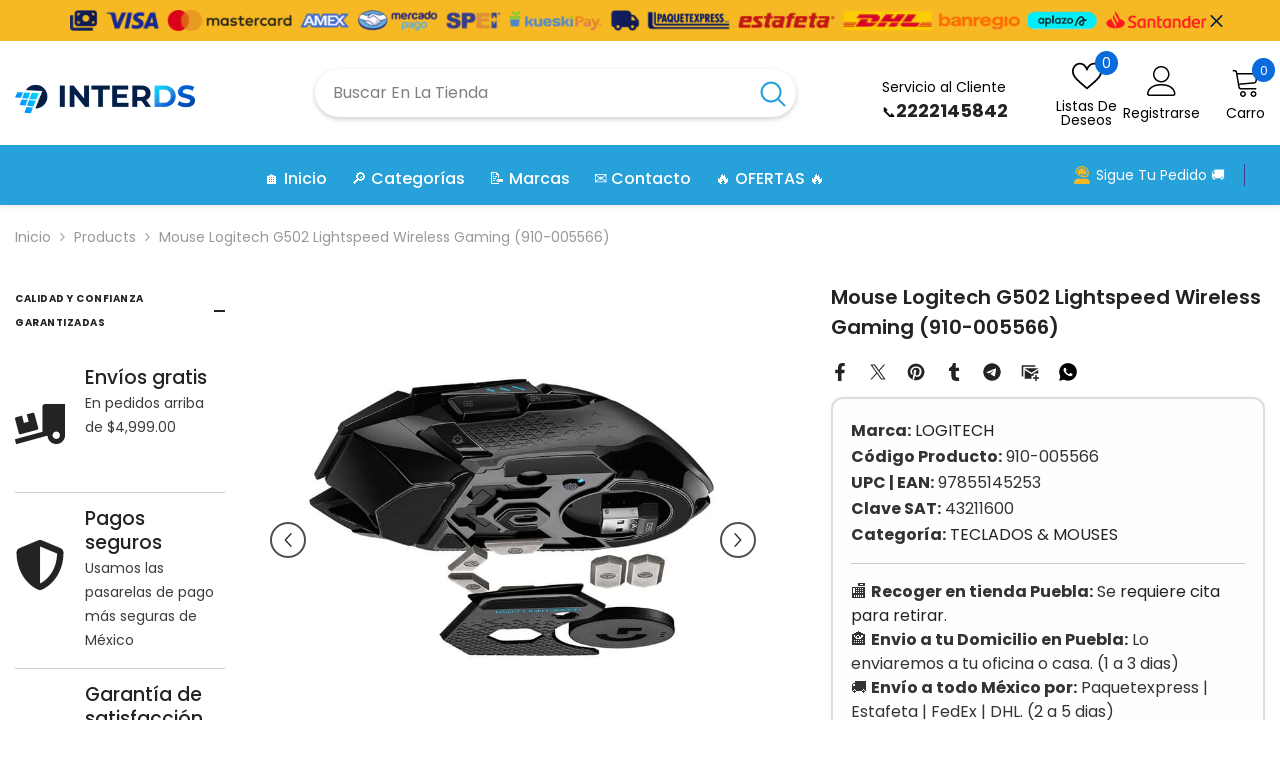

--- FILE ---
content_type: text/html; charset=utf-8
request_url: https://inter-ds.com/products/mouse-logitech-g502-lightspeed-wireless-gaming-910-005566
body_size: 75104
content:
<!doctype html><html class="no-js" lang="es">
    <head>
        <meta charset="utf-8">
        <meta http-equiv="X-UA-Compatible" content="IE=edge">
        <meta name="viewport" content="width=device-width,initial-scale=1">
        <meta name="theme-color" content="">
        <link rel="canonical" href="https://inter-ds.com/products/mouse-logitech-g502-lightspeed-wireless-gaming-910-005566" canonical-shop-url="https://inter-ds.com/"><link rel="shortcut icon" href="//inter-ds.com/cdn/shop/files/favico_32x32.png?v=1665895696" type="image/png"><link rel="preconnect" href="https://cdn.shopify.com" crossorigin>
        <title>Mouse Logitech G502 Lightspeed Wireless Gaming (910-005566)  &ndash; Interds Tech Store</title><meta name="description" content="Peso y dimensiones Altura 40 mm Profundidad 132 mm Peso 114 g Ancho 75 mm Requisitos del sistema Otros sistemas operativos soportados Cromo Sistema operativo Windows soportado Windows 10,Windows 7,Windows 8,Windows 8.1 Sistema operativo MAC soportado Mac OS X 10.11 El Capitan,Mac OS X 10.12 Sierra,Mac OS X 10.13 High S">

<meta property="og:site_name" content="Interds Tech Store">
<meta property="og:url" content="https://inter-ds.com/products/mouse-logitech-g502-lightspeed-wireless-gaming-910-005566">
<meta property="og:title" content="Mouse Logitech G502 Lightspeed Wireless Gaming (910-005566)">
<meta property="og:type" content="product">
<meta property="og:description" content="Peso y dimensiones Altura 40 mm Profundidad 132 mm Peso 114 g Ancho 75 mm Requisitos del sistema Otros sistemas operativos soportados Cromo Sistema operativo Windows soportado Windows 10,Windows 7,Windows 8,Windows 8.1 Sistema operativo MAC soportado Mac OS X 10.11 El Capitan,Mac OS X 10.12 Sierra,Mac OS X 10.13 High S"><meta property="og:image" content="http://inter-ds.com/cdn/shop/files/mouse-logitech-g502-lightspeed-wireless-gaming-910-005566-teclados-288.jpg?v=1708053375">
  <meta property="og:image:secure_url" content="https://inter-ds.com/cdn/shop/files/mouse-logitech-g502-lightspeed-wireless-gaming-910-005566-teclados-288.jpg?v=1708053375">
  <meta property="og:image:width" content="800">
  <meta property="og:image:height" content="800"><meta property="og:price:amount" content="3,597.40">
  <meta property="og:price:currency" content="MXN"><meta name="twitter:site" content="@inter_ds"><meta name="twitter:card" content="summary_large_image">
<meta name="twitter:title" content="Mouse Logitech G502 Lightspeed Wireless Gaming (910-005566)">
<meta name="twitter:description" content="Peso y dimensiones Altura 40 mm Profundidad 132 mm Peso 114 g Ancho 75 mm Requisitos del sistema Otros sistemas operativos soportados Cromo Sistema operativo Windows soportado Windows 10,Windows 7,Windows 8,Windows 8.1 Sistema operativo MAC soportado Mac OS X 10.11 El Capitan,Mac OS X 10.12 Sierra,Mac OS X 10.13 High S">

        <script>window.performance && window.performance.mark && window.performance.mark('shopify.content_for_header.start');</script><meta name="facebook-domain-verification" content="52j0684n10yzqsj12ek8ujb4njl2ti">
<meta name="google-site-verification" content="9FCdqLIo6UoOsNNyvn30TWzL1s_wcdYt8LOgSo9feqg">
<meta id="shopify-digital-wallet" name="shopify-digital-wallet" content="/67102277850/digital_wallets/dialog">
<meta name="shopify-checkout-api-token" content="557e0b0d7a15655cec722d2efa045164">
<meta id="in-context-paypal-metadata" data-shop-id="67102277850" data-venmo-supported="false" data-environment="production" data-locale="es_ES" data-paypal-v4="true" data-currency="MXN">
<link rel="alternate" type="application/json+oembed" href="https://inter-ds.com/products/mouse-logitech-g502-lightspeed-wireless-gaming-910-005566.oembed">
<script async="async" src="/checkouts/internal/preloads.js?locale=es-MX"></script>
<script id="apple-pay-shop-capabilities" type="application/json">{"shopId":67102277850,"countryCode":"MX","currencyCode":"MXN","merchantCapabilities":["supports3DS"],"merchantId":"gid:\/\/shopify\/Shop\/67102277850","merchantName":"Interds Tech Store","requiredBillingContactFields":["postalAddress","email","phone"],"requiredShippingContactFields":["postalAddress","email","phone"],"shippingType":"shipping","supportedNetworks":["visa","masterCard"],"total":{"type":"pending","label":"Interds Tech Store","amount":"1.00"},"shopifyPaymentsEnabled":true,"supportsSubscriptions":true}</script>
<script id="shopify-features" type="application/json">{"accessToken":"557e0b0d7a15655cec722d2efa045164","betas":["rich-media-storefront-analytics"],"domain":"inter-ds.com","predictiveSearch":true,"shopId":67102277850,"locale":"es"}</script>
<script>var Shopify = Shopify || {};
Shopify.shop = "interds-com.myshopify.com";
Shopify.locale = "es";
Shopify.currency = {"active":"MXN","rate":"1.0"};
Shopify.country = "MX";
Shopify.theme = {"name":"interds","id":152285380826,"schema_name":"Ella","schema_version":"6.7.4","theme_store_id":null,"role":"main"};
Shopify.theme.handle = "null";
Shopify.theme.style = {"id":null,"handle":null};
Shopify.cdnHost = "inter-ds.com/cdn";
Shopify.routes = Shopify.routes || {};
Shopify.routes.root = "/";</script>
<script type="module">!function(o){(o.Shopify=o.Shopify||{}).modules=!0}(window);</script>
<script>!function(o){function n(){var o=[];function n(){o.push(Array.prototype.slice.apply(arguments))}return n.q=o,n}var t=o.Shopify=o.Shopify||{};t.loadFeatures=n(),t.autoloadFeatures=n()}(window);</script>
<script id="shop-js-analytics" type="application/json">{"pageType":"product"}</script>
<script defer="defer" async type="module" src="//inter-ds.com/cdn/shopifycloud/shop-js/modules/v2/client.init-shop-cart-sync_CvZOh8Af.es.esm.js"></script>
<script defer="defer" async type="module" src="//inter-ds.com/cdn/shopifycloud/shop-js/modules/v2/chunk.common_3Rxs6Qxh.esm.js"></script>
<script type="module">
  await import("//inter-ds.com/cdn/shopifycloud/shop-js/modules/v2/client.init-shop-cart-sync_CvZOh8Af.es.esm.js");
await import("//inter-ds.com/cdn/shopifycloud/shop-js/modules/v2/chunk.common_3Rxs6Qxh.esm.js");

  window.Shopify.SignInWithShop?.initShopCartSync?.({"fedCMEnabled":true,"windoidEnabled":true});

</script>
<script>(function() {
  var isLoaded = false;
  function asyncLoad() {
    if (isLoaded) return;
    isLoaded = true;
    var urls = ["https:\/\/seo.apps.avada.io\/scripttag\/avada-seo-installed.js?shop=interds-com.myshopify.com","https:\/\/cdn.nfcube.com\/instafeed-503468c95049d5ac0d69a6ffc5485d55.js?shop=interds-com.myshopify.com"];
    for (var i = 0; i < urls.length; i++) {
      var s = document.createElement('script');
      s.type = 'text/javascript';
      s.async = true;
      s.src = urls[i];
      var x = document.getElementsByTagName('script')[0];
      x.parentNode.insertBefore(s, x);
    }
  };
  if(window.attachEvent) {
    window.attachEvent('onload', asyncLoad);
  } else {
    window.addEventListener('load', asyncLoad, false);
  }
})();</script>
<script id="__st">var __st={"a":67102277850,"offset":-21600,"reqid":"14289e85-74e3-45e1-9b6f-b84d75288626-1768729789","pageurl":"inter-ds.com\/products\/mouse-logitech-g502-lightspeed-wireless-gaming-910-005566","u":"fb2ae9626f17","p":"product","rtyp":"product","rid":7862379675866};</script>
<script>window.ShopifyPaypalV4VisibilityTracking = true;</script>
<script id="captcha-bootstrap">!function(){'use strict';const t='contact',e='account',n='new_comment',o=[[t,t],['blogs',n],['comments',n],[t,'customer']],c=[[e,'customer_login'],[e,'guest_login'],[e,'recover_customer_password'],[e,'create_customer']],r=t=>t.map((([t,e])=>`form[action*='/${t}']:not([data-nocaptcha='true']) input[name='form_type'][value='${e}']`)).join(','),a=t=>()=>t?[...document.querySelectorAll(t)].map((t=>t.form)):[];function s(){const t=[...o],e=r(t);return a(e)}const i='password',u='form_key',d=['recaptcha-v3-token','g-recaptcha-response','h-captcha-response',i],f=()=>{try{return window.sessionStorage}catch{return}},m='__shopify_v',_=t=>t.elements[u];function p(t,e,n=!1){try{const o=window.sessionStorage,c=JSON.parse(o.getItem(e)),{data:r}=function(t){const{data:e,action:n}=t;return t[m]||n?{data:e,action:n}:{data:t,action:n}}(c);for(const[e,n]of Object.entries(r))t.elements[e]&&(t.elements[e].value=n);n&&o.removeItem(e)}catch(o){console.error('form repopulation failed',{error:o})}}const l='form_type',E='cptcha';function T(t){t.dataset[E]=!0}const w=window,h=w.document,L='Shopify',v='ce_forms',y='captcha';let A=!1;((t,e)=>{const n=(g='f06e6c50-85a8-45c8-87d0-21a2b65856fe',I='https://cdn.shopify.com/shopifycloud/storefront-forms-hcaptcha/ce_storefront_forms_captcha_hcaptcha.v1.5.2.iife.js',D={infoText:'Protegido por hCaptcha',privacyText:'Privacidad',termsText:'Términos'},(t,e,n)=>{const o=w[L][v],c=o.bindForm;if(c)return c(t,g,e,D).then(n);var r;o.q.push([[t,g,e,D],n]),r=I,A||(h.body.append(Object.assign(h.createElement('script'),{id:'captcha-provider',async:!0,src:r})),A=!0)});var g,I,D;w[L]=w[L]||{},w[L][v]=w[L][v]||{},w[L][v].q=[],w[L][y]=w[L][y]||{},w[L][y].protect=function(t,e){n(t,void 0,e),T(t)},Object.freeze(w[L][y]),function(t,e,n,w,h,L){const[v,y,A,g]=function(t,e,n){const i=e?o:[],u=t?c:[],d=[...i,...u],f=r(d),m=r(i),_=r(d.filter((([t,e])=>n.includes(e))));return[a(f),a(m),a(_),s()]}(w,h,L),I=t=>{const e=t.target;return e instanceof HTMLFormElement?e:e&&e.form},D=t=>v().includes(t);t.addEventListener('submit',(t=>{const e=I(t);if(!e)return;const n=D(e)&&!e.dataset.hcaptchaBound&&!e.dataset.recaptchaBound,o=_(e),c=g().includes(e)&&(!o||!o.value);(n||c)&&t.preventDefault(),c&&!n&&(function(t){try{if(!f())return;!function(t){const e=f();if(!e)return;const n=_(t);if(!n)return;const o=n.value;o&&e.removeItem(o)}(t);const e=Array.from(Array(32),(()=>Math.random().toString(36)[2])).join('');!function(t,e){_(t)||t.append(Object.assign(document.createElement('input'),{type:'hidden',name:u})),t.elements[u].value=e}(t,e),function(t,e){const n=f();if(!n)return;const o=[...t.querySelectorAll(`input[type='${i}']`)].map((({name:t})=>t)),c=[...d,...o],r={};for(const[a,s]of new FormData(t).entries())c.includes(a)||(r[a]=s);n.setItem(e,JSON.stringify({[m]:1,action:t.action,data:r}))}(t,e)}catch(e){console.error('failed to persist form',e)}}(e),e.submit())}));const S=(t,e)=>{t&&!t.dataset[E]&&(n(t,e.some((e=>e===t))),T(t))};for(const o of['focusin','change'])t.addEventListener(o,(t=>{const e=I(t);D(e)&&S(e,y())}));const B=e.get('form_key'),M=e.get(l),P=B&&M;t.addEventListener('DOMContentLoaded',(()=>{const t=y();if(P)for(const e of t)e.elements[l].value===M&&p(e,B);[...new Set([...A(),...v().filter((t=>'true'===t.dataset.shopifyCaptcha))])].forEach((e=>S(e,t)))}))}(h,new URLSearchParams(w.location.search),n,t,e,['guest_login'])})(!0,!0)}();</script>
<script integrity="sha256-4kQ18oKyAcykRKYeNunJcIwy7WH5gtpwJnB7kiuLZ1E=" data-source-attribution="shopify.loadfeatures" defer="defer" src="//inter-ds.com/cdn/shopifycloud/storefront/assets/storefront/load_feature-a0a9edcb.js" crossorigin="anonymous"></script>
<script data-source-attribution="shopify.dynamic_checkout.dynamic.init">var Shopify=Shopify||{};Shopify.PaymentButton=Shopify.PaymentButton||{isStorefrontPortableWallets:!0,init:function(){window.Shopify.PaymentButton.init=function(){};var t=document.createElement("script");t.src="https://inter-ds.com/cdn/shopifycloud/portable-wallets/latest/portable-wallets.es.js",t.type="module",document.head.appendChild(t)}};
</script>
<script data-source-attribution="shopify.dynamic_checkout.buyer_consent">
  function portableWalletsHideBuyerConsent(e){var t=document.getElementById("shopify-buyer-consent"),n=document.getElementById("shopify-subscription-policy-button");t&&n&&(t.classList.add("hidden"),t.setAttribute("aria-hidden","true"),n.removeEventListener("click",e))}function portableWalletsShowBuyerConsent(e){var t=document.getElementById("shopify-buyer-consent"),n=document.getElementById("shopify-subscription-policy-button");t&&n&&(t.classList.remove("hidden"),t.removeAttribute("aria-hidden"),n.addEventListener("click",e))}window.Shopify?.PaymentButton&&(window.Shopify.PaymentButton.hideBuyerConsent=portableWalletsHideBuyerConsent,window.Shopify.PaymentButton.showBuyerConsent=portableWalletsShowBuyerConsent);
</script>
<script>
  function portableWalletsCleanup(e){e&&e.src&&console.error("Failed to load portable wallets script "+e.src);var t=document.querySelectorAll("shopify-accelerated-checkout .shopify-payment-button__skeleton, shopify-accelerated-checkout-cart .wallet-cart-button__skeleton"),e=document.getElementById("shopify-buyer-consent");for(let e=0;e<t.length;e++)t[e].remove();e&&e.remove()}function portableWalletsNotLoadedAsModule(e){e instanceof ErrorEvent&&"string"==typeof e.message&&e.message.includes("import.meta")&&"string"==typeof e.filename&&e.filename.includes("portable-wallets")&&(window.removeEventListener("error",portableWalletsNotLoadedAsModule),window.Shopify.PaymentButton.failedToLoad=e,"loading"===document.readyState?document.addEventListener("DOMContentLoaded",window.Shopify.PaymentButton.init):window.Shopify.PaymentButton.init())}window.addEventListener("error",portableWalletsNotLoadedAsModule);
</script>

<script type="module" src="https://inter-ds.com/cdn/shopifycloud/portable-wallets/latest/portable-wallets.es.js" onError="portableWalletsCleanup(this)" crossorigin="anonymous"></script>
<script nomodule>
  document.addEventListener("DOMContentLoaded", portableWalletsCleanup);
</script>

<link id="shopify-accelerated-checkout-styles" rel="stylesheet" media="screen" href="https://inter-ds.com/cdn/shopifycloud/portable-wallets/latest/accelerated-checkout-backwards-compat.css" crossorigin="anonymous">
<style id="shopify-accelerated-checkout-cart">
        #shopify-buyer-consent {
  margin-top: 1em;
  display: inline-block;
  width: 100%;
}

#shopify-buyer-consent.hidden {
  display: none;
}

#shopify-subscription-policy-button {
  background: none;
  border: none;
  padding: 0;
  text-decoration: underline;
  font-size: inherit;
  cursor: pointer;
}

#shopify-subscription-policy-button::before {
  box-shadow: none;
}

      </style>
<script id="sections-script" data-sections="header-navigation-vertical-menu,header-mobile" defer="defer" src="//inter-ds.com/cdn/shop/t/53/compiled_assets/scripts.js?7063"></script>
<script>window.performance && window.performance.mark && window.performance.mark('shopify.content_for_header.end');</script>
        <style>@import url('https://fonts.googleapis.com/css?family=Poppins:300,300i,400,400i,500,500i,600,600i,700,700i,800,800i&display=swap');
                :root {
        --font-family-1: Poppins;
        --font-family-2: Poppins;

        /* Settings Body */--font-body-family: Poppins;--font-body-size: 14px;--font-body-weight: 400;--body-line-height: 24px;--body-letter-spacing: 0;

        /* Settings Heading */--font-heading-family: Poppins;--font-heading-size: 20px;--font-heading-weight: 700;--font-heading-style: normal;--heading-line-height: 34px;--heading-letter-spacing: 0;--heading-text-transform: capitalize;--heading-border-height: 1px;

        /* Menu Lv1 */--font-menu-lv1-family: Poppins;--font-menu-lv1-size: 16px;--font-menu-lv1-weight: 500;--menu-lv1-line-height: 24px;--menu-lv1-letter-spacing: 0;--menu-lv1-text-transform: capitalize;

        /* Menu Lv2 */--font-menu-lv2-family: Poppins;--font-menu-lv2-size: 14px;--font-menu-lv2-weight: 400;--menu-lv2-line-height: 24px;--menu-lv2-letter-spacing: 0;--menu-lv2-text-transform: capitalize;

        /* Menu Lv3 */--font-menu-lv3-family: Poppins;--font-menu-lv3-size: 14px;--font-menu-lv3-weight: 400;--menu-lv3-line-height: 24px;--menu-lv3-letter-spacing: 0;--menu-lv3-text-transform: capitalize;

        /* Mega Menu Lv2 */--font-mega-menu-lv2-family: Poppins;--font-mega-menu-lv2-size: 16px;--font-mega-menu-lv2-weight: 700;--font-mega-menu-lv2-style: normal;--mega-menu-lv2-line-height: 22px;--mega-menu-lv2-letter-spacing: 0;--mega-menu-lv2-text-transform: capitalize;

        /* Mega Menu Lv3 */--font-mega-menu-lv3-family: Poppins;--font-mega-menu-lv3-size: 14px;--font-mega-menu-lv3-weight: 400;--mega-menu-lv3-line-height: 24px;--mega-menu-lv3-letter-spacing: .02em;--mega-menu-lv3-text-transform: capitalize;

        /* Product Card Title */--product-title-font: Poppins;--product-title-font-size : 16px;--product-title-font-weight : 400;--product-title-line-height: 24px;--product-title-letter-spacing: 0;--product-title-line-text : full;--product-title-text-transform : capitalize;--product-title-margin-bottom: 12px;

        /* Product Card Vendor */--product-vendor-font: Poppins;--product-vendor-font-size : 13px;--product-vendor-font-weight : 500;--product-vendor-font-style : normal;--product-vendor-line-height: 20px;--product-vendor-letter-spacing: 0;--product-vendor-text-transform : uppercase;--product-vendor-margin-bottom: 3px;--product-vendor-margin-top: 0px;

        /* Product Card Price */--product-price-font: Poppins;--product-price-font-size : 16px;--product-price-font-weight : 700;--product-price-line-height: 22px;--product-price-letter-spacing: 0;--product-price-margin-top: 6px;--product-price-margin-bottom: 13px;

        /* Product Card Badge */--badge-font: Poppins;--badge-font-size : 14px;--badge-font-weight : 400;--badge-text-transform : capitalize;--badge-letter-spacing: 0;--badge-line-height: 20px;--badge-border-radius: 3px;--badge-padding-top: 5px;--badge-padding-bottom: 5px;--badge-padding-left-right: 14px;--badge-postion-top: 0px;--badge-postion-left-right: 0px;

        /* Product Quickview */
        --product-quickview-font-size : 14px; --product-quickview-line-height: 22px; --product-quickview-border-radius: 30px; --product-quickview-padding-top: 3px; --product-quickview-padding-bottom: 3px; --product-quickview-padding-left-right: 13px; --product-quickview-sold-out-product: #e95144;--product-quickview-box-shadow: 0 1px 3px #0003;/* Blog Card Tile */--blog-title-font: Poppins;--blog-title-font-size : 18px; --blog-title-font-weight : 700; --blog-title-line-height: 36px; --blog-title-letter-spacing: 0; --blog-title-text-transform : capitalize;

        /* Blog Card Info (Date, Author) */--blog-info-font: Poppins;--blog-info-font-size : 12px; --blog-info-font-weight : 400; --blog-info-line-height: 22px; --blog-info-letter-spacing: 0; --blog-info-text-transform : none;

        /* Button 1 */--btn-1-font-family: Poppins;--btn-1-font-size: 16px; --btn-1-font-weight: 500; --btn-1-text-transform: capitalize; --btn-1-line-height: 24px; --btn-1-letter-spacing: 0; --btn-1-text-align: center; --btn-1-border-radius: 25px; --btn-1-border-width: 1px; --btn-1-border-style: solid; --btn-1-padding-top: 12px; --btn-1-padding-bottom: 12px; --btn-1-horizontal-length: 0px; --btn-1-vertical-length: 0px; --btn-1-blur-radius: 0px; --btn-1-spread: 0px;
        --btn-1-inset: ;/* Button 2 */--btn-2-font-family: Poppins;--btn-2-font-size: 16px; --btn-2-font-weight: 700; --btn-2-text-transform: uppercase; --btn-2-line-height: 24px; --btn-2-letter-spacing: .05em; --btn-2-text-align: center; --btn-2-border-radius: 0px; --btn-2-border-width: 1px; --btn-2-border-style: solid; --btn-2-padding-top: 20px; --btn-2-padding-bottom: 20px; --btn-2-horizontal-length: 0px; --btn-2-vertical-length: 0px; --btn-2-blur-radius: 0px; --btn-2-spread: 0px;
        --btn-2-inset: ;/* Button 3 */--btn-3-font-family: Poppins;--btn-3-font-size: 14px; --btn-3-font-weight: 700; --btn-3-text-transform: capitalize; --btn-3-line-height: 24px; --btn-3-letter-spacing: 0; --btn-3-text-align: center; --btn-3-border-radius: 30px; --btn-3-border-width: 1px; --btn-3-border-style: solid; --btn-3-padding-top: 6px; --btn-3-padding-bottom: 8px; --btn-3-horizontal-length: 0px; --btn-3-vertical-length: 0px; --btn-3-blur-radius: 0px; --btn-3-spread: 0px;
        --btn-3-inset: ;/* Footer Heading */--footer-heading-font-family: Poppins;--footer-heading-font-size : 16px; --footer-heading-font-weight : 700; --footer-heading-line-height : 26px; --footer-heading-letter-spacing : ; --footer-heading-text-transform : uppercase;

        /* Footer Link */--footer-link-font-family: Poppins;--footer-link-font-size : 14px; --footer-link-font-weight : ; --footer-link-line-height : 35px; --footer-link-letter-spacing : 0; --footer-link-text-transform : capitalize;

        /* Page Title */--font-page-title-family: Poppins;--font-page-title-size: 24px; --font-page-title-weight: 400; --font-page-title-style: normal; --page-title-line-height: 20px; --page-title-letter-spacing: .02em; --page-title-text-transform: uppercase;

        /* Font Product Tab Title */
        --font-tab-type-1: Poppins; --font-tab-type-2: Poppins;

        /* Text Size */
        --text-size-font-size : 10px; --text-size-font-weight : 400; --text-size-line-height : 22px; --text-size-letter-spacing : 0; --text-size-text-transform : uppercase; --text-size-color : #787878;

        /* Font Weight */
        --font-weight-normal: 400; --font-weight-medium: 500; --font-weight-semibold: 600; --font-weight-bold: 700; --font-weight-bolder: 800; --font-weight-black: 900;

        /* Radio Button */
        --form-label-checkbox-before-bg: #fff; --form-label-checkbox-before-border: #cecece; --form-label-checkbox-before-bg-checked: #000;

        /* Conatiner */
        --body-custom-width-container: 1400px;

        /* Layout Boxed */
        --color-background-layout-boxed: rgba(0,0,0,0);/* Arrow */
        --position-horizontal-slick-arrow: -5%;

        /* General Color*/
        --color-text: #232323; --color-text2: #969696; --color-global: #232323; --color-white: #FFFFFF; --color-grey: #868686; --color-black: #202020; --color-base-text-rgb: 35, 35, 35; --color-base-text2-rgb: 150, 150, 150; --color-background: #ffffff; --color-background-rgb: 255, 255, 255; --color-background-overylay: rgba(255, 255, 255, 0.9); --color-base-accent-text: ; --color-base-accent-1: ; --color-base-accent-2: ; --color-link: #232323; --color-link-hover: #232323; --color-error: #D93333; --color-error-bg: #FCEEEE; --color-success: #5A5A5A; --color-success-bg: #DFF0D8; --color-info: #202020; --color-info-bg: #FFF2DD; --color-link-underline: rgba(35, 35, 35, 0.5); --color-breadcrumb: #999999; --colors-breadcrumb-hover: #232323;--colors-breadcrumb-active: #999999; --border-global: #e6e6e6; --bg-global: #fafafa; --bg-planceholder: #fafafa; --color-warning: #fff; --bg-warning: #e0b252; --color-background-10 : #e9e9e9; --color-background-20 : #d3d3d3; --color-background-30 : #bdbdbd; --color-background-50 : #919191; --color-background-global : #919191;

        /* Arrow Color */
        --arrow-color: #212121; --arrow-background-color: #ffffff; --arrow-border-color: #505050;--arrow-color-hover: #ffffff;--arrow-background-color-hover: #0a6cdc;--arrow-border-color-hover: #0a6cdc;--arrow-width: 36px;--arrow-height: 36px;--arrow-size: 55px;--arrow-size-icon: 17px;--arrow-border-radius: 50%;--arrow-border-width: 2px;--arrow-width-half: -18px;

        /* Pagination Color */
        --pagination-item-color: #3c3c3c; --pagination-item-color-active: #3c3c3c; --pagination-item-bg-color: #fff;--pagination-item-bg-color-active: #fff;--pagination-item-border-color: #fff;--pagination-item-border-color-active: #3c3c3c;--pagination-arrow-color: #3c3c3c;--pagination-arrow-color-active: #3c3c3c;--pagination-arrow-bg-color: #fff;--pagination-arrow-bg-color-active: #fff;--pagination-arrow-border-color: #fff;--pagination-arrow-border-color-active: #fff;

        /* Dots Color */
        --dots-color: #cecece;--dots-border-color: #cecece;--dots-color-active: #0064e4;--dots-border-color-active: #0064e4;--dots-style2-background-opacity: #00000020;--dots-width: 10px;--dots-height: 10px;

        /* Button Color */
        --btn-1-color: #ffffff;--btn-1-bg: #0a6cdc;--btn-1-border: #0a6cdc;--btn-1-color-hover: #202020;--btn-1-bg-hover: #ffffff;--btn-1-border-hover: #cccccc;
        --btn-2-color: #202020;--btn-2-bg: #ffffff;--btn-2-border: #cccccc;--btn-2-color-hover: #ffffff;--btn-2-bg-hover: #0a6cdc;--btn-2-border-hover: #0a6cdc;
        --btn-3-color: #FFFFFF;--btn-3-bg: #e9514b;--btn-3-border: #e9514b;--btn-3-color-hover: #ffffff;--btn-3-bg-hover: #e9514b;--btn-3-border-hover: #e9514b;
        --anchor-transition: all ease .3s;--bg-white: #ffffff;--bg-black: #000000;--bg-grey: #808080;--icon: var(--color-text);--text-cart: #3c3c3c;--duration-short: 100ms;--duration-default: 350ms;--duration-long: 500ms;--form-input-bg: #ffffff;--form-input-border: #c7c7c7;--form-input-color: #232323;--form-input-placeholder: #868686;--form-label: #232323;

        --new-badge-color: #0a6cdc;--new-badge-bg: #d2e7ff;--sale-badge-color: #e10600;--sale-badge-bg: #ffd8d7;--sold-out-badge-color: #505050;--sold-out-badge-bg: #e7e7e7;--custom-badge-color: #438200;--custom-badge-bg: #d7ffd2;--bundle-badge-color: #43b200;--bundle-badge-bg: #d7ffd2;
        
        --product-title-color : #000000;--product-title-color-hover : #3385f6;--product-vendor-color : #787878;--product-price-color : #202020;--product-sale-price-color : #e10600;--product-compare-price-color : #505050;--product-countdown-color : #c12e48;--product-countdown-bg-color : #ffffff;

        --product-swatch-border : #cbcbcb;--product-swatch-border-active : #232323;--product-swatch-width : 40px;--product-swatch-height : 40px;--product-swatch-border-radius : 0px;--product-swatch-color-width : 40px;--product-swatch-color-height : 40px;--product-swatch-color-border-radius : 20px;

        --product-wishlist-color : #000000;--product-wishlist-bg : #f5f5f5;--product-wishlist-border : transparent;--product-wishlist-color-added : #000000;--product-wishlist-bg-added : #ffe5e5;--product-wishlist-border-added : transparent;--product-compare-color : #000000;--product-compare-bg : #FFFFFF;--product-compare-color-added : #D12442; --product-compare-bg-added : #FFFFFF; --product-hot-stock-text-color : #d62828; --product-quick-view-color : #0b0335; --product-cart-image-fit : contain; --product-title-variant-font-size: 16px;--product-quick-view-bg : #ffffff;--product-quick-view-bg-above-button: rgba(255, 255, 255, 0.7);--product-quick-view-color-hover : #0b0335;--product-quick-view-bg-hover : #ffffff;--product-action-color : #000000;--product-action-bg : #ffffff;--product-action-border : #000000;--product-action-color-hover : #ffffff;--product-action-bg-hover : #0a6cdc;--product-action-border-hover : #0a6cdc;

        /* Multilevel Category Filter */
        --color-label-multiLevel-categories: #232323;--bg-label-multiLevel-categories: #fff;--color-button-multiLevel-categories: #fff;--bg-button-multiLevel-categories: #ff8b21;--border-button-multiLevel-categories: #ff736b;--hover-color-button-multiLevel-categories: #fff;--hover-bg-button-multiLevel-categories: #ff8b21;--cart-item-bg : #ffffff;--cart-item-border : #e8e8e8;--cart-item-border-width : 1px;--cart-item-border-style : solid;--w-product-swatch-custom: 30px;--h-product-swatch-custom: 30px;--w-product-swatch-custom-mb: 20px;--h-product-swatch-custom-mb: 20px;--font-size-product-swatch-more: 12px;--swatch-border : #cbcbcb;--swatch-border-active : #232323;

        --variant-size: #232323;--variant-size-border: #e7e7e7;--variant-size-bg: #ffffff;--variant-size-hover: #ffffff;--variant-size-border-hover: #232323;--variant-size-bg-hover: #232323;--variant-bg : #ffffff; --variant-color : #232323; --variant-bg-active : #ffffff; --variant-color-active : #232323;

        --fontsize-text-social: 12px;
        --page-content-distance: 64px;--sidebar-content-distance: 40px;--button-transition-ease: cubic-bezier(.25,.46,.45,.94);

        /* Loading Spinner Color */
        --spinner-top-color: #fc0; --spinner-right-color: #4dd4c6; --spinner-bottom-color: #f00; --spinner-left-color: #f6f6f6;

        /* Product Card Marquee */
        --product-marquee-background-color: ;--product-marquee-text-color: #FFFFFF;--product-marquee-text-size: 14px;--product-marquee-text-mobile-size: 14px;--product-marquee-text-weight: 400;--product-marquee-text-transform: none;--product-marquee-text-style: italic;--product-marquee-speed: ; --product-marquee-line-height: calc(var(--product-marquee-text-mobile-size) * 1.5);
    }
</style>
        <link href="//inter-ds.com/cdn/shop/t/53/assets/base.css?v=129837406679264001561751563125" rel="stylesheet" type="text/css" media="all" /><link href="//inter-ds.com/cdn/shop/t/53/assets/fade-up-animation.css?v=148448505227430981271751563126" rel="stylesheet" type="text/css" media="all" /><link href="//inter-ds.com/cdn/shop/t/53/assets/animated.css?v=91884483947907798981751563125" rel="stylesheet" type="text/css" media="all" />
<link href="//inter-ds.com/cdn/shop/t/53/assets/component-card.css?v=145853847905210236011751563125" rel="stylesheet" type="text/css" media="all" />
<link href="//inter-ds.com/cdn/shop/t/53/assets/component-loading-overlay.css?v=26723411978098876071751563126" rel="stylesheet" type="text/css" media="all" />
<link href="//inter-ds.com/cdn/shop/t/53/assets/component-loading-banner.css?v=8531665849562364421751563126" rel="stylesheet" type="text/css" media="all" />
<link href="//inter-ds.com/cdn/shop/t/53/assets/component-quick-cart.css?v=56678033339809810831751563126" rel="stylesheet" type="text/css" media="all" />
<link rel="stylesheet" href="//inter-ds.com/cdn/shop/t/53/assets/vendor.css?v=164616260963476715651751563127" media="print" onload="this.media='all'">
<noscript><link href="//inter-ds.com/cdn/shop/t/53/assets/vendor.css?v=164616260963476715651751563127" rel="stylesheet" type="text/css" media="all" /></noscript>


	<link href="//inter-ds.com/cdn/shop/t/53/assets/component-card-02.css?v=28648007286932885831751563125" rel="stylesheet" type="text/css" media="all" />


<link href="//inter-ds.com/cdn/shop/t/53/assets/component-predictive-search.css?v=173460233946013614451751563126" rel="stylesheet" type="text/css" media="all" /><link rel="stylesheet" href="//inter-ds.com/cdn/shop/t/53/assets/component-newsletter.css?v=32769400226949518191751563126" media="print" onload="this.media='all'">
<link rel="stylesheet" href="//inter-ds.com/cdn/shop/t/53/assets/component-slider.css?v=18320497342874123791751563126" media="print" onload="this.media='all'">
<link rel="stylesheet" href="//inter-ds.com/cdn/shop/t/53/assets/component-list-social.css?v=160160302884525886651751563126" media="print" onload="this.media='all'"><noscript><link href="//inter-ds.com/cdn/shop/t/53/assets/component-newsletter.css?v=32769400226949518191751563126" rel="stylesheet" type="text/css" media="all" /></noscript>
<noscript><link href="//inter-ds.com/cdn/shop/t/53/assets/component-slider.css?v=18320497342874123791751563126" rel="stylesheet" type="text/css" media="all" /></noscript>
<noscript><link href="//inter-ds.com/cdn/shop/t/53/assets/component-list-social.css?v=160160302884525886651751563126" rel="stylesheet" type="text/css" media="all" /></noscript>

<style type="text/css">
	.nav-title-mobile {display: none;}.list-menu--disclosure{display: none;position: absolute;min-width: 100%;width: 22rem;background-color: var(--bg-white);box-shadow: 0 1px 4px 0 rgb(0 0 0 / 15%);padding: 5px 0 5px 20px;opacity: 0;visibility: visible;pointer-events: none;transition: opacity var(--duration-default) ease, transform var(--duration-default) ease;}.list-menu--disclosure-2{margin-left: calc(100% - 15px);z-index: 2;top: -5px;}.list-menu--disclosure:focus {outline: none;}.list-menu--disclosure.localization-selector {max-height: 18rem;overflow: auto;width: 10rem;padding: 0.5rem;}.js menu-drawer > details > summary::before, .js menu-drawer > details[open]:not(.menu-opening) > summary::before {content: '';position: absolute;cursor: default;width: 100%;height: calc(100vh - 100%);height: calc(var(--viewport-height, 100vh) - (var(--header-bottom-position, 100%)));top: 100%;left: 0;background: var(--color-foreground-50);opacity: 0;visibility: hidden;z-index: 2;transition: opacity var(--duration-default) ease,visibility var(--duration-default) ease;}menu-drawer > details[open] > summary::before {visibility: visible;opacity: 1;}.menu-drawer {position: absolute;transform: translateX(-100%);visibility: hidden;z-index: 3;left: 0;top: 100%;width: 100%;max-width: calc(100vw - 4rem);padding: 0;border: 0.1rem solid var(--color-background-10);border-left: 0;border-bottom: 0;background-color: var(--bg-white);overflow-x: hidden;}.js .menu-drawer {height: calc(100vh - 100%);height: calc(var(--viewport-height, 100vh) - (var(--header-bottom-position, 100%)));}.js details[open] > .menu-drawer, .js details[open] > .menu-drawer__submenu {transition: transform var(--duration-default) ease, visibility var(--duration-default) ease;}.no-js details[open] > .menu-drawer, .js details[open].menu-opening > .menu-drawer, details[open].menu-opening > .menu-drawer__submenu {transform: translateX(0);visibility: visible;}@media screen and (min-width: 750px) {.menu-drawer {width: 40rem;}.no-js .menu-drawer {height: auto;}}.menu-drawer__inner-container {position: relative;height: 100%;}.menu-drawer__navigation-container {display: grid;grid-template-rows: 1fr auto;align-content: space-between;overflow-y: auto;height: 100%;}.menu-drawer__navigation {padding: 0 0 5.6rem 0;}.menu-drawer__inner-submenu {height: 100%;overflow-x: hidden;overflow-y: auto;}.no-js .menu-drawer__navigation {padding: 0;}.js .menu-drawer__menu li {width: 100%;border-bottom: 1px solid #e6e6e6;overflow: hidden;}.menu-drawer__menu-item{line-height: var(--body-line-height);letter-spacing: var(--body-letter-spacing);padding: 10px 20px 10px 15px;cursor: pointer;display: flex;align-items: center;justify-content: space-between;}.menu-drawer__menu-item .label{display: inline-block;vertical-align: middle;font-size: calc(var(--font-body-size) - 4px);font-weight: var(--font-weight-normal);letter-spacing: var(--body-letter-spacing);height: 20px;line-height: 20px;margin: 0 0 0 10px;padding: 0 5px;text-transform: uppercase;text-align: center;position: relative;}.menu-drawer__menu-item .label:before{content: "";position: absolute;border: 5px solid transparent;top: 50%;left: -9px;transform: translateY(-50%);}.menu-drawer__menu-item > .icon{width: 24px;height: 24px;margin: 0 10px 0 0;}.menu-drawer__menu-item > .symbol {position: absolute;right: 20px;top: 50%;transform: translateY(-50%);display: flex;align-items: center;justify-content: center;font-size: 0;pointer-events: none;}.menu-drawer__menu-item > .symbol .icon{width: 14px;height: 14px;opacity: .6;}.menu-mobile-icon .menu-drawer__menu-item{justify-content: flex-start;}.no-js .menu-drawer .menu-drawer__menu-item > .symbol {display: none;}.js .menu-drawer__submenu {position: absolute;top: 0;width: 100%;bottom: 0;left: 0;background-color: var(--bg-white);z-index: 1;transform: translateX(100%);visibility: hidden;}.js .menu-drawer__submenu .menu-drawer__submenu {overflow-y: auto;}.menu-drawer__close-button {display: block;width: 100%;padding: 10px 15px;background-color: transparent;border: none;background: #f6f8f9;position: relative;}.menu-drawer__close-button .symbol{position: absolute;top: auto;left: 20px;width: auto;height: 22px;z-index: 10;display: flex;align-items: center;justify-content: center;font-size: 0;pointer-events: none;}.menu-drawer__close-button .icon {display: inline-block;vertical-align: middle;width: 18px;height: 18px;transform: rotate(180deg);}.menu-drawer__close-button .text{max-width: calc(100% - 50px);white-space: nowrap;overflow: hidden;text-overflow: ellipsis;display: inline-block;vertical-align: top;width: 100%;margin: 0 auto;}.no-js .menu-drawer__close-button {display: none;}.menu-drawer__utility-links {padding: 2rem;}.menu-drawer__account {display: inline-flex;align-items: center;text-decoration: none;padding: 1.2rem;margin-left: -1.2rem;font-size: 1.4rem;}.menu-drawer__account .icon-account {height: 2rem;width: 2rem;margin-right: 1rem;}.menu-drawer .list-social {justify-content: flex-start;margin-left: -1.25rem;margin-top: 2rem;}.menu-drawer .list-social:empty {display: none;}.menu-drawer .list-social__link {padding: 1.3rem 1.25rem;}

	/* Style General */
	.d-block{display: block}.d-inline-block{display: inline-block}.d-flex{display: flex}.d-none {display: none}.d-grid{display: grid}.ver-alg-mid {vertical-align: middle}.ver-alg-top{vertical-align: top}
	.flex-jc-start{justify-content:flex-start}.flex-jc-end{justify-content:flex-end}.flex-jc-center{justify-content:center}.flex-jc-between{justify-content:space-between}.flex-jc-stretch{justify-content:stretch}.flex-align-start{align-items: flex-start}.flex-align-center{align-items: center}.flex-align-end{align-items: flex-end}.flex-align-stretch{align-items:stretch}.flex-wrap{flex-wrap: wrap}.flex-nowrap{flex-wrap: nowrap}.fd-row{flex-direction:row}.fd-row-reverse{flex-direction:row-reverse}.fd-column{flex-direction:column}.fd-column-reverse{flex-direction:column-reverse}.fg-0{flex-grow:0}.fs-0{flex-shrink:0}.gap-15{gap:15px}.gap-30{gap:30px}.gap-col-30{column-gap:30px}
	.p-relative{position:relative}.p-absolute{position:absolute}.p-static{position:static}.p-fixed{position:fixed;}
	.zi-1{z-index:1}.zi-2{z-index:2}.zi-3{z-index:3}.zi-5{z-index:5}.zi-6{z-index:6}.zi-7{z-index:7}.zi-9{z-index:9}.zi-10{z-index:10}.zi-99{z-index:99} .zi-100{z-index:100} .zi-101{z-index:101}
	.top-0{top:0}.top-100{top:100%}.top-auto{top:auto}.left-0{left:0}.left-auto{left:auto}.right-0{right:0}.right-auto{right:auto}.bottom-0{bottom:0}
	.middle-y{top:50%;transform:translateY(-50%)}.middle-x{left:50%;transform:translateX(-50%)}
	.opacity-0{opacity:0}.opacity-1{opacity:1}
	.o-hidden{overflow:hidden}.o-visible{overflow:visible}.o-unset{overflow:unset}.o-x-hidden{overflow-x:hidden}.o-y-auto{overflow-y:auto;}
	.pt-0{padding-top:0}.pt-2{padding-top:2px}.pt-5{padding-top:5px}.pt-10{padding-top:10px}.pt-10-imp{padding-top:10px !important}.pt-12{padding-top:12px}.pt-16{padding-top:16px}.pt-20{padding-top:20px}.pt-24{padding-top:24px}.pt-30{padding-top:30px}.pt-32{padding-top:32px}.pt-36{padding-top:36px}.pt-48{padding-top:48px}.pb-0{padding-bottom:0}.pb-5{padding-bottom:5px}.pb-10{padding-bottom:10px}.pb-10-imp{padding-bottom:10px !important}.pb-12{padding-bottom:12px}.pb-15{padding-bottom:15px}.pb-16{padding-bottom:16px}.pb-18{padding-bottom:18px}.pb-20{padding-bottom:20px}.pb-24{padding-bottom:24px}.pb-32{padding-bottom:32px}.pb-40{padding-bottom:40px}.pb-48{padding-bottom:48px}.pb-50{padding-bottom:50px}.pb-80{padding-bottom:80px}.pb-84{padding-bottom:84px}.pr-0{padding-right:0}.pr-5{padding-right: 5px}.pr-10{padding-right:10px}.pr-20{padding-right:20px}.pr-24{padding-right:24px}.pr-30{padding-right:30px}.pr-36{padding-right:36px}.pr-80{padding-right:80px}.pl-0{padding-left:0}.pl-12{padding-left:12px}.pl-20{padding-left:20px}.pl-24{padding-left:24px}.pl-36{padding-left:36px}.pl-48{padding-left:48px}.pl-52{padding-left:52px}.pl-80{padding-left:80px}.p-zero{padding:0}
	.m-lr-auto{margin:0 auto}.m-zero{margin:0}.ml-auto{margin-left:auto}.ml-0{margin-left:0}.ml-5{margin-left:5px}.ml-15{margin-left:15px}.ml-20{margin-left:20px}.ml-30{margin-left:30px}.mr-auto{margin-right:auto}.mr-0{margin-right:0}.mr-5{margin-right:5px}.mr-10{margin-right:10px}.mr-20{margin-right:20px}.mr-30{margin-right:30px}.mt-0{margin-top: 0}.mt-10{margin-top: 10px}.mt-15{margin-top: 15px}.mt-20{margin-top: 20px}.mt-25{margin-top: 25px}.mt-30{margin-top: 30px}.mt-40{margin-top: 40px}.mt-45{margin-top: 45px}.mb-0{margin-bottom: 0}.mb-5{margin-bottom: 5px}.mb-10{margin-bottom: 10px}.mb-15{margin-bottom: 15px}.mb-18{margin-bottom: 18px}.mb-20{margin-bottom: 20px}.mb-30{margin-bottom: 30px}
	.h-0{height:0}.h-100{height:100%}.h-100v{height:100vh}.h-auto{height:auto}.mah-100{max-height:100%}.mih-15{min-height: 15px}.mih-none{min-height: unset}.lih-15{line-height: 15px}
	.w-50pc{width:50%}.w-100{width:100%}.w-100v{width:100vw}.maw-100{max-width:100%}.maw-300{max-width:300px}.maw-480{max-width: 480px}.maw-780{max-width: 780px}.w-auto{width:auto}.minw-auto{min-width: auto}.min-w-100{min-width: 100px}
	.float-l{float:left}.float-r{float:right}
	.b-zero{border:none}.br-50p{border-radius:50%}.br-zero{border-radius:0}.br-2{border-radius:2px}.bg-none{background: none}
	.stroke-w-0{stroke-width: 0px}.stroke-w-1h{stroke-width: 0.5px}.stroke-w-1{stroke-width: 1px}.stroke-w-3{stroke-width: 3px}.stroke-w-5{stroke-width: 5px}.stroke-w-7 {stroke-width: 7px}.stroke-w-10 {stroke-width: 10px}.stroke-w-12 {stroke-width: 12px}.stroke-w-15 {stroke-width: 15px}.stroke-w-20 {stroke-width: 20px}.stroke-w-25 {stroke-width: 25px}.stroke-w-30{stroke-width: 30px}.stroke-w-32 {stroke-width: 32px}.stroke-w-40 {stroke-width: 40px}
	.w-h-16{width: 16px;height: 16px}.w-h-17{width: 17px;height: 17px}.w-h-18 {width: 18px;height: 18px}.w-h-19{width: 19px;height: 19px}.w-h-20 {width: 20px;height: 20px}.w-h-21{width: 21px;height: 21px}.w-h-22 {width: 22px;height: 22px}.w-h-23{width: 23px;height: 23px}.w-h-24 {width: 24px;height: 24px}.w-h-25 {width: 25px;height: 25px}.w-h-26 {width: 26px;height: 26px}.w-h-27 {width: 27px;height: 27px}.w-h-28 {width: 28px;height: 28px}.w-h-29 {width: 29px;height: 29px}.w-h-30 {width: 30px;height: 30px}.w-h-31 {width: 31px;height: 31px}.w-h-32 {width: 32px;height: 32px}.w-h-33 {width: 33px;height: 33px}.w-h-34 {width: 34px;height: 34px}.w-h-35 {width: 35px;height: 35px}.w-h-36 {width: 36px;height: 36px}.w-h-37 {width: 37px;height: 37px}.w-21{width: 21px}.w-23{width: 23px}.w-24{width: 24px}.w-30{width: 30px}.h-22{height: 22px}.h-23{height: 23px}.h-24{height: 24px}
	.txt-d-none{text-decoration:none}.txt-d-underline{text-decoration:underline}.txt-u-o-1{text-underline-offset: 1px}.txt-u-o-2{text-underline-offset: 2px}.txt-u-o-3{text-underline-offset: 3px}.txt-u-o-4{text-underline-offset: 4px}.txt-u-o-5{text-underline-offset: 5px}.txt-u-o-6{text-underline-offset: 6px}.txt-u-o-8{text-underline-offset: 8px}.txt-u-o-12{text-underline-offset: 12px}.txt-t-up{text-transform:uppercase}.txt-t-cap{text-transform:capitalize}
	.ft-0{font-size: 0}.ft-16{font-size: 16px}.ls-0{letter-spacing: 0}.ls-02{letter-spacing: 0.2em}.ls-05{letter-spacing: 0.5em}.ft-i{font-style: italic}
	.button-effect svg{transition: 0.3s}.button-effect:hover svg{transform: rotate(180deg)}
	.icon-effect:hover svg {transform: scale(1.15)}.icon-effect:hover .icon-search-1 {transform: rotate(-90deg) scale(1.15)}
	.link-effect > span:after, .link-effect > .text__icon:after{content: "";position: absolute;bottom: -2px;left: 0;height: 1px;width: 100%;transform: scaleX(0);transition: transform var(--duration-default) ease-out;transform-origin: right}
	.link-effect > .text__icon:after{ bottom: 0 }
	.link-effect > span:hover:after, .link-effect > .text__icon:hover:after{transform: scaleX(1);transform-origin: left}
	@media (min-width: 1025px){
		.pl-lg-80{padding-left:80px}.pr-lg-80{padding-right:80px}
	}
</style>
        <script src="//inter-ds.com/cdn/shop/t/53/assets/vendor.js?v=136349610325169103951751563127" type="text/javascript"></script>
<script src="//inter-ds.com/cdn/shop/t/53/assets/global.js?v=47420480456341463851751563126" type="text/javascript"></script>
<script src="//inter-ds.com/cdn/shop/t/53/assets/lazysizes.min.js?v=122719776364282065531751563127" type="text/javascript"></script>
<!-- <script src="//inter-ds.com/cdn/shop/t/53/assets/menu.js?v=49849284315874639661751563127" type="text/javascript"></script> --><script src="//inter-ds.com/cdn/shop/t/53/assets/predictive-search.js?v=150287457454705182001751563127" defer="defer"></script>

<script>
    window.lazySizesConfig = window.lazySizesConfig || {};
    lazySizesConfig.loadMode = 1;
    window.lazySizesConfig.init = false;
    lazySizes.init();

    window.rtl_slick = false;
    window.mobile_menu = 'default';
    window.iso_code = 'es';
    
        window.money_format = '$ {{amount}} MXN';
    
    window.shop_currency = 'MXN';
    window.currencySymbol ="$";
    window.show_multiple_currencies = false;
    window.routes = {
        root: '',
        cart: '/cart',
        cart_add_url: '/cart/add',
        cart_change_url: '/cart/change',
        cart_update_url: '/cart/update',
        collection_all: '/collections/all',
        predictive_search_url: '/search/suggest',
        search_url: '/search'
    }; 
    window.button_load_more = {
        default: `Mostrar más`,
        loading: `Cargando...`,
        view_all: `Ver Toda La Colección`,
        no_more: `Fin de búsqueda `,
        no_more_collection: `No más colecciones`
    };
    window.after_add_to_cart = {
        type: 'quick_cart',
        message: `se agrega a su carrito de compras.`,
        message_2: ``
    };
    window.variant_image_group_quick_view = false;
    window.quick_view = {
        show: true,
        show_mb: true
    };
    window.quick_shop = {
        show: true,
        see_details: `Ver detalles completos`,
    };
    window.quick_cart = {
        show: true
    };
    window.cartStrings = {
        error: `Hubo un error al actualizar su carrito. Inténtalo de nuevo.`,
        quantityError: `Solo puede agregar [quantity] de este artículo a su carrito.`,
        addProductOutQuantity: `Solo puede agregar [maxQuantity] de este producto a su carrito`,
        addProductOutQuantity2: `La cantidad de este producto es insuficiente.`,
        cartErrorMessage: `Translation missing: es.sections.cart.cart_quantity_error_prefix`,
        soldoutText: `Agotado`,
        alreadyText: `Todo`,
        items: `Productos`,
        item: `Item`,
        item_99: `99+`,
    };
    window.variantStrings = {
        addToCart: `Agregar al Carrito`,
        addingToCart: `Agregando al carrito...`,
        addedToCart: `Añadido al carrito`,
        submit: `Enviar`,
        soldOut: `Agotado`,
        unavailable: `Indisponible`,
        soldOut_message: `¡Esta variante está agotada!`,
        unavailable_message: `¡Esta variante no está disponible!`,
        addToCart_message: `¡Debe seleccionar al menos un producto para agregar!`,
        select: `Seleccione opciones`,
        preOrder: `Hacer un pedido`,
        add: `Agregar`,
        unavailable_with_option: ``,
        hide_variants_unavailable: false
    };
    window.quickOrderListStrings = {
        itemsAdded: ``,
        itemAdded: ``,
        itemsRemoved: ``,
        itemRemoved: ``,
        viewCart: ``,
        each: `Cada`,
        min_error: ``,
        max_error: ``,
        step_error: ``,
    };
    window.inventory_text = {
        hotStock: `¡Apresúrate! solamente [inventory] restante`,
        hotStock2: `Quedan pocas unidades 😱 [inventory] Piezas Disponibles !Apúrate!`,
        warningQuantity: `Cantidad máxima: [inventory]`,
        inStock: `En stock`,
        outOfStock: `Agotado 😩`,
        manyInStock: `Muchos en stock`,
        show_options: `Mostrar Variantes`,
        hide_options: `Ocultar Variantes`,
        adding : `Agregando`,
        thank_you : `Gracias`,
        add_more : `Añadir más`,
        cart_feedback : `Agregado`
    };
    
    
        window.notify_me = {
            show: true,
            success: `¡Gracias! ¡Hemos recibido su solicitud y le responderemos en breve cuando este producto / variante esté disponible!`,
            error: `Utilice una dirección de correo electrónico válida, como john@example.com.`,
            button: `Notificación de stock`
        };
    
    window.compare = {
        show: true,
        add: `Añadir a comparar`,
        added: `Agregado para comparar`,
        message: `¡Debe seleccionar al menos dos productos para comparar!`
    };
    window.wishlist = {
        show: true,
        add: `Añadir a la lista de deseos`,
        added: `Añadido a la lista de deseos`,
        empty: `No se agrega ningún producto a su lista de deseos`,
        continue_shopping: `Seguir Comprando`
    };
    window.pagination = {
        style: 1,
        next: `Próximo`,
        prev: `Anterior`
    }
    window.countdown = {
        text: `Finaliza en:`,
        day: `D`,
        hour: `H`,
        min: `M`,
        sec: `S`,
        day_2: `Días`,
        hour_2: `Horas`,
        min_2: `minutos`,
        sec_2: `Segundos`,
        days: `Días`,
        hours: `Horas`,
        mins: `minutos`,
        secs: `Segundos`,
        d: `d`,
        h: `h`,
        m: `m`,
        s: `s`
    };
    window.customer_view = {
        text: `[number]  Clientes están interesados en este producto`
    };

    
        window.arrows = {
            icon_next: `<button type="button" class="slick-next" aria-label="Next" role="button"><svg role="img" xmlns="http://www.w3.org/2000/svg" viewBox="0 0 24 24"><path d="M 7.75 1.34375 L 6.25 2.65625 L 14.65625 12 L 6.25 21.34375 L 7.75 22.65625 L 16.75 12.65625 L 17.34375 12 L 16.75 11.34375 Z"></path></svg></button>`,
            icon_prev: `<button type="button" class="slick-prev" aria-label="Previous" role="button"><svg role="img" xmlns="http://www.w3.org/2000/svg" viewBox="0 0 24 24"><path d="M 7.75 1.34375 L 6.25 2.65625 L 14.65625 12 L 6.25 21.34375 L 7.75 22.65625 L 16.75 12.65625 L 17.34375 12 L 16.75 11.34375 Z"></path></svg></button>`
        }
    

    window.dynamic_browser_title = {
        show: true,
        text: '🔥 Te perderás estas ofertas? 🔥'
    };
    
    window.show_more_btn_text = {
        show_more: `Mostrar Más`,
        show_less: `Muestra Menos`,
        show_all: `Mostrar Todo`,
    };

    function getCookie(cname) {
        let name = cname + "=";
        let decodedCookie = decodeURIComponent(document.cookie);
        let ca = decodedCookie.split(';');
        for(let i = 0; i <ca.length; i++) {
          let c = ca[i];
          while (c.charAt(0) == ' ') {
            c = c.substring(1);
          }
          if (c.indexOf(name) == 0) {
            return c.substring(name.length, c.length);
          }
        }
        return "";
    }
    
    const cookieAnnouncemenClosed = getCookie('announcement');
    window.announcementClosed = cookieAnnouncemenClosed === 'closed'
</script>

        <script>document.documentElement.className = document.documentElement.className.replace('no-js', 'js');</script><!-- Start Areviews Collection Rating Code -->
<script src='https://areviewsapp.com/js_codes/collection_rating.js' defer></script>
<!-- End Areviews Collection Rating Code -->
<!-- script clarity microsoft -->
<script type="text/javascript">
    (function(c,l,a,r,i,t,y){
        c[a]=c[a]||function(){(c[a].q=c[a].q||[]).push(arguments)};
        t=l.createElement(r);t.async=1;t.src="https://www.clarity.ms/tag/"+i;
        y=l.getElementsByTagName(r)[0];y.parentNode.insertBefore(t,y);
    })(window, document, "clarity", "script", "h8armcxmr9");
</script>
<!-- BEGIN app block: shopify://apps/hulk-form-builder/blocks/app-embed/b6b8dd14-356b-4725-a4ed-77232212b3c3 --><!-- BEGIN app snippet: hulkapps-formbuilder-theme-ext --><script type="text/javascript">
  
  if (typeof window.formbuilder_customer != "object") {
        window.formbuilder_customer = {}
  }

  window.hulkFormBuilder = {
    form_data: {},
    shop_data: {"shop_l8ZkOwKMMM8Lr_Ttdshizw":{"shop_uuid":"l8ZkOwKMMM8Lr_Ttdshizw","shop_timezone":"America\/Mexico_City","shop_id":72975,"shop_is_after_submit_enabled":true,"shop_shopify_plan":"Basic","shop_shopify_domain":"interds-com.myshopify.com","shop_created_at":"2022-10-26T07:10:54.135Z","is_skip_metafield":false,"shop_deleted":false,"shop_disabled":false}},
    settings_data: {"shop_settings":{"shop_customise_msgs":[],"default_customise_msgs":{"is_required":"is required","thank_you":"Thank you! The form was submitted successfully.","processing":"Processing...","valid_data":"Please provide valid data","valid_email":"Provide valid email format","valid_tags":"HTML Tags are not allowed","valid_phone":"Provide valid phone number","valid_captcha":"Please provide valid captcha response","valid_url":"Provide valid URL","only_number_alloud":"Provide valid number in","number_less":"must be less than","number_more":"must be more than","image_must_less":"Image must be less than 20MB","image_number":"Images allowed","image_extension":"Invalid extension! Please provide image file","error_image_upload":"Error in image upload. Please try again.","error_file_upload":"Error in file upload. Please try again.","your_response":"Your response","error_form_submit":"Error occur.Please try again after sometime.","email_submitted":"Form with this email is already submitted","invalid_email_by_zerobounce":"The email address you entered appears to be invalid. Please check it and try again.","download_file":"Download file","card_details_invalid":"Your card details are invalid","card_details":"Card details","please_enter_card_details":"Please enter card details","card_number":"Card number","exp_mm":"Exp MM","exp_yy":"Exp YY","crd_cvc":"CVV","payment_value":"Payment amount","please_enter_payment_amount":"Please enter payment amount","address1":"Address line 1","address2":"Address line 2","city":"City","province":"Province","zipcode":"Zip code","country":"Country","blocked_domain":"This form does not accept addresses from","file_must_less":"File must be less than 20MB","file_extension":"Invalid extension! Please provide file","only_file_number_alloud":"files allowed","previous":"Previous","next":"Next","must_have_a_input":"Please enter at least one field.","please_enter_required_data":"Please enter required data","atleast_one_special_char":"Include at least one special character","atleast_one_lowercase_char":"Include at least one lowercase character","atleast_one_uppercase_char":"Include at least one uppercase character","atleast_one_number":"Include at least one number","must_have_8_chars":"Must have 8 characters long","be_between_8_and_12_chars":"Be between 8 and 12 characters long","please_select":"Please Select","phone_submitted":"Form with this phone number is already submitted","user_res_parse_error":"Error while submitting the form","valid_same_values":"values must be same","product_choice_clear_selection":"Clear Selection","picture_choice_clear_selection":"Clear Selection","remove_all_for_file_image_upload":"Remove All","invalid_file_type_for_image_upload":"You can't upload files of this type.","invalid_file_type_for_signature_upload":"You can't upload files of this type.","max_files_exceeded_for_file_upload":"You can not upload any more files.","max_files_exceeded_for_image_upload":"You can not upload any more files.","file_already_exist":"File already uploaded","max_limit_exceed":"You have added the maximum number of text fields.","cancel_upload_for_file_upload":"Cancel upload","cancel_upload_for_image_upload":"Cancel upload","cancel_upload_for_signature_upload":"Cancel upload"},"shop_blocked_domains":[]}},
    features_data: {"shop_plan_features":{"shop_plan_features":["unlimited-forms","full-design-customization","export-form-submissions","multiple-recipients-for-form-submissions","multiple-admin-notifications","enable-captcha","unlimited-file-uploads","save-submitted-form-data","set-auto-response-message","conditional-logic","form-banner","save-as-draft-facility","include-user-response-in-admin-email","disable-form-submission","file-upload"]}},
    shop: null,
    shop_id: null,
    plan_features: null,
    validateDoubleQuotes: false,
    assets: {
      extraFunctions: "https://cdn.shopify.com/extensions/019bb5ee-ec40-7527-955d-c1b8751eb060/form-builder-by-hulkapps-50/assets/extra-functions.js",
      extraStyles: "https://cdn.shopify.com/extensions/019bb5ee-ec40-7527-955d-c1b8751eb060/form-builder-by-hulkapps-50/assets/extra-styles.css",
      bootstrapStyles: "https://cdn.shopify.com/extensions/019bb5ee-ec40-7527-955d-c1b8751eb060/form-builder-by-hulkapps-50/assets/theme-app-extension-bootstrap.css"
    },
    translations: {
      htmlTagNotAllowed: "HTML Tags are not allowed",
      sqlQueryNotAllowed: "SQL Queries are not allowed",
      doubleQuoteNotAllowed: "Double quotes are not allowed",
      vorwerkHttpWwwNotAllowed: "The words \u0026#39;http\u0026#39; and \u0026#39;www\u0026#39; are not allowed. Please remove them and try again.",
      maxTextFieldsReached: "You have added the maximum number of text fields.",
      avoidNegativeWords: "Avoid negative words: Don\u0026#39;t use negative words in your contact message.",
      customDesignOnly: "This form is for custom designs requests. For general inquiries please contact our team at info@stagheaddesigns.com",
      zerobounceApiErrorMsg: "We couldn\u0026#39;t verify your email due to a technical issue. Please try again later.",
    }

  }

  

  window.FbThemeAppExtSettingsHash = {}
  
</script><!-- END app snippet --><!-- END app block --><script src="https://cdn.shopify.com/extensions/019bb5ee-ec40-7527-955d-c1b8751eb060/form-builder-by-hulkapps-50/assets/form-builder-script.js" type="text/javascript" defer="defer"></script>
<script src="https://cdn.shopify.com/extensions/cfc76123-b24f-4e9a-a1dc-585518796af7/forms-2294/assets/shopify-forms-loader.js" type="text/javascript" defer="defer"></script>
<script src="https://cdn.shopify.com/extensions/019b8d54-2388-79d8-becc-d32a3afe2c7a/omnisend-50/assets/omnisend-in-shop.js" type="text/javascript" defer="defer"></script>
<link href="https://monorail-edge.shopifysvc.com" rel="dns-prefetch">
<script>(function(){if ("sendBeacon" in navigator && "performance" in window) {try {var session_token_from_headers = performance.getEntriesByType('navigation')[0].serverTiming.find(x => x.name == '_s').description;} catch {var session_token_from_headers = undefined;}var session_cookie_matches = document.cookie.match(/_shopify_s=([^;]*)/);var session_token_from_cookie = session_cookie_matches && session_cookie_matches.length === 2 ? session_cookie_matches[1] : "";var session_token = session_token_from_headers || session_token_from_cookie || "";function handle_abandonment_event(e) {var entries = performance.getEntries().filter(function(entry) {return /monorail-edge.shopifysvc.com/.test(entry.name);});if (!window.abandonment_tracked && entries.length === 0) {window.abandonment_tracked = true;var currentMs = Date.now();var navigation_start = performance.timing.navigationStart;var payload = {shop_id: 67102277850,url: window.location.href,navigation_start,duration: currentMs - navigation_start,session_token,page_type: "product"};window.navigator.sendBeacon("https://monorail-edge.shopifysvc.com/v1/produce", JSON.stringify({schema_id: "online_store_buyer_site_abandonment/1.1",payload: payload,metadata: {event_created_at_ms: currentMs,event_sent_at_ms: currentMs}}));}}window.addEventListener('pagehide', handle_abandonment_event);}}());</script>
<script id="web-pixels-manager-setup">(function e(e,d,r,n,o){if(void 0===o&&(o={}),!Boolean(null===(a=null===(i=window.Shopify)||void 0===i?void 0:i.analytics)||void 0===a?void 0:a.replayQueue)){var i,a;window.Shopify=window.Shopify||{};var t=window.Shopify;t.analytics=t.analytics||{};var s=t.analytics;s.replayQueue=[],s.publish=function(e,d,r){return s.replayQueue.push([e,d,r]),!0};try{self.performance.mark("wpm:start")}catch(e){}var l=function(){var e={modern:/Edge?\/(1{2}[4-9]|1[2-9]\d|[2-9]\d{2}|\d{4,})\.\d+(\.\d+|)|Firefox\/(1{2}[4-9]|1[2-9]\d|[2-9]\d{2}|\d{4,})\.\d+(\.\d+|)|Chrom(ium|e)\/(9{2}|\d{3,})\.\d+(\.\d+|)|(Maci|X1{2}).+ Version\/(15\.\d+|(1[6-9]|[2-9]\d|\d{3,})\.\d+)([,.]\d+|)( \(\w+\)|)( Mobile\/\w+|) Safari\/|Chrome.+OPR\/(9{2}|\d{3,})\.\d+\.\d+|(CPU[ +]OS|iPhone[ +]OS|CPU[ +]iPhone|CPU IPhone OS|CPU iPad OS)[ +]+(15[._]\d+|(1[6-9]|[2-9]\d|\d{3,})[._]\d+)([._]\d+|)|Android:?[ /-](13[3-9]|1[4-9]\d|[2-9]\d{2}|\d{4,})(\.\d+|)(\.\d+|)|Android.+Firefox\/(13[5-9]|1[4-9]\d|[2-9]\d{2}|\d{4,})\.\d+(\.\d+|)|Android.+Chrom(ium|e)\/(13[3-9]|1[4-9]\d|[2-9]\d{2}|\d{4,})\.\d+(\.\d+|)|SamsungBrowser\/([2-9]\d|\d{3,})\.\d+/,legacy:/Edge?\/(1[6-9]|[2-9]\d|\d{3,})\.\d+(\.\d+|)|Firefox\/(5[4-9]|[6-9]\d|\d{3,})\.\d+(\.\d+|)|Chrom(ium|e)\/(5[1-9]|[6-9]\d|\d{3,})\.\d+(\.\d+|)([\d.]+$|.*Safari\/(?![\d.]+ Edge\/[\d.]+$))|(Maci|X1{2}).+ Version\/(10\.\d+|(1[1-9]|[2-9]\d|\d{3,})\.\d+)([,.]\d+|)( \(\w+\)|)( Mobile\/\w+|) Safari\/|Chrome.+OPR\/(3[89]|[4-9]\d|\d{3,})\.\d+\.\d+|(CPU[ +]OS|iPhone[ +]OS|CPU[ +]iPhone|CPU IPhone OS|CPU iPad OS)[ +]+(10[._]\d+|(1[1-9]|[2-9]\d|\d{3,})[._]\d+)([._]\d+|)|Android:?[ /-](13[3-9]|1[4-9]\d|[2-9]\d{2}|\d{4,})(\.\d+|)(\.\d+|)|Mobile Safari.+OPR\/([89]\d|\d{3,})\.\d+\.\d+|Android.+Firefox\/(13[5-9]|1[4-9]\d|[2-9]\d{2}|\d{4,})\.\d+(\.\d+|)|Android.+Chrom(ium|e)\/(13[3-9]|1[4-9]\d|[2-9]\d{2}|\d{4,})\.\d+(\.\d+|)|Android.+(UC? ?Browser|UCWEB|U3)[ /]?(15\.([5-9]|\d{2,})|(1[6-9]|[2-9]\d|\d{3,})\.\d+)\.\d+|SamsungBrowser\/(5\.\d+|([6-9]|\d{2,})\.\d+)|Android.+MQ{2}Browser\/(14(\.(9|\d{2,})|)|(1[5-9]|[2-9]\d|\d{3,})(\.\d+|))(\.\d+|)|K[Aa][Ii]OS\/(3\.\d+|([4-9]|\d{2,})\.\d+)(\.\d+|)/},d=e.modern,r=e.legacy,n=navigator.userAgent;return n.match(d)?"modern":n.match(r)?"legacy":"unknown"}(),u="modern"===l?"modern":"legacy",c=(null!=n?n:{modern:"",legacy:""})[u],f=function(e){return[e.baseUrl,"/wpm","/b",e.hashVersion,"modern"===e.buildTarget?"m":"l",".js"].join("")}({baseUrl:d,hashVersion:r,buildTarget:u}),m=function(e){var d=e.version,r=e.bundleTarget,n=e.surface,o=e.pageUrl,i=e.monorailEndpoint;return{emit:function(e){var a=e.status,t=e.errorMsg,s=(new Date).getTime(),l=JSON.stringify({metadata:{event_sent_at_ms:s},events:[{schema_id:"web_pixels_manager_load/3.1",payload:{version:d,bundle_target:r,page_url:o,status:a,surface:n,error_msg:t},metadata:{event_created_at_ms:s}}]});if(!i)return console&&console.warn&&console.warn("[Web Pixels Manager] No Monorail endpoint provided, skipping logging."),!1;try{return self.navigator.sendBeacon.bind(self.navigator)(i,l)}catch(e){}var u=new XMLHttpRequest;try{return u.open("POST",i,!0),u.setRequestHeader("Content-Type","text/plain"),u.send(l),!0}catch(e){return console&&console.warn&&console.warn("[Web Pixels Manager] Got an unhandled error while logging to Monorail."),!1}}}}({version:r,bundleTarget:l,surface:e.surface,pageUrl:self.location.href,monorailEndpoint:e.monorailEndpoint});try{o.browserTarget=l,function(e){var d=e.src,r=e.async,n=void 0===r||r,o=e.onload,i=e.onerror,a=e.sri,t=e.scriptDataAttributes,s=void 0===t?{}:t,l=document.createElement("script"),u=document.querySelector("head"),c=document.querySelector("body");if(l.async=n,l.src=d,a&&(l.integrity=a,l.crossOrigin="anonymous"),s)for(var f in s)if(Object.prototype.hasOwnProperty.call(s,f))try{l.dataset[f]=s[f]}catch(e){}if(o&&l.addEventListener("load",o),i&&l.addEventListener("error",i),u)u.appendChild(l);else{if(!c)throw new Error("Did not find a head or body element to append the script");c.appendChild(l)}}({src:f,async:!0,onload:function(){if(!function(){var e,d;return Boolean(null===(d=null===(e=window.Shopify)||void 0===e?void 0:e.analytics)||void 0===d?void 0:d.initialized)}()){var d=window.webPixelsManager.init(e)||void 0;if(d){var r=window.Shopify.analytics;r.replayQueue.forEach((function(e){var r=e[0],n=e[1],o=e[2];d.publishCustomEvent(r,n,o)})),r.replayQueue=[],r.publish=d.publishCustomEvent,r.visitor=d.visitor,r.initialized=!0}}},onerror:function(){return m.emit({status:"failed",errorMsg:"".concat(f," has failed to load")})},sri:function(e){var d=/^sha384-[A-Za-z0-9+/=]+$/;return"string"==typeof e&&d.test(e)}(c)?c:"",scriptDataAttributes:o}),m.emit({status:"loading"})}catch(e){m.emit({status:"failed",errorMsg:(null==e?void 0:e.message)||"Unknown error"})}}})({shopId: 67102277850,storefrontBaseUrl: "https://inter-ds.com",extensionsBaseUrl: "https://extensions.shopifycdn.com/cdn/shopifycloud/web-pixels-manager",monorailEndpoint: "https://monorail-edge.shopifysvc.com/unstable/produce_batch",surface: "storefront-renderer",enabledBetaFlags: ["2dca8a86"],webPixelsConfigList: [{"id":"1579352282","configuration":"{\"brandID\":\"c2bd38f7-2896-4b38-9fa1-bf7b2b7a2429\"}","eventPayloadVersion":"v1","runtimeContext":"STRICT","scriptVersion":"1b8c7d1c3aaa2be0f41bc8442501623e","type":"APP","apiClientId":75637587969,"privacyPurposes":["ANALYTICS","MARKETING","SALE_OF_DATA"],"dataSharingAdjustments":{"protectedCustomerApprovalScopes":["read_customer_address","read_customer_email","read_customer_name","read_customer_personal_data","read_customer_phone"]}},{"id":"1017544922","configuration":"{\"webPixelName\":\"Judge.me\"}","eventPayloadVersion":"v1","runtimeContext":"STRICT","scriptVersion":"34ad157958823915625854214640f0bf","type":"APP","apiClientId":683015,"privacyPurposes":["ANALYTICS"],"dataSharingAdjustments":{"protectedCustomerApprovalScopes":["read_customer_email","read_customer_name","read_customer_personal_data","read_customer_phone"]}},{"id":"459636954","configuration":"{\"config\":\"{\\\"pixel_id\\\":\\\"G-3QPKYJPJQ1\\\",\\\"target_country\\\":\\\"MX\\\",\\\"gtag_events\\\":[{\\\"type\\\":\\\"search\\\",\\\"action_label\\\":[\\\"G-3QPKYJPJQ1\\\",\\\"AW-307953217\\\/JsRbCMHPlIQYEMH865IB\\\"]},{\\\"type\\\":\\\"begin_checkout\\\",\\\"action_label\\\":[\\\"G-3QPKYJPJQ1\\\",\\\"AW-307953217\\\/MUp5CMfPlIQYEMH865IB\\\"]},{\\\"type\\\":\\\"view_item\\\",\\\"action_label\\\":[\\\"G-3QPKYJPJQ1\\\",\\\"AW-307953217\\\/y738CL7PlIQYEMH865IB\\\",\\\"MC-DHR1SQWL06\\\"]},{\\\"type\\\":\\\"purchase\\\",\\\"action_label\\\":[\\\"G-3QPKYJPJQ1\\\",\\\"AW-307953217\\\/6PK9CLjPlIQYEMH865IB\\\",\\\"MC-DHR1SQWL06\\\"]},{\\\"type\\\":\\\"page_view\\\",\\\"action_label\\\":[\\\"G-3QPKYJPJQ1\\\",\\\"AW-307953217\\\/70GpCLvPlIQYEMH865IB\\\",\\\"MC-DHR1SQWL06\\\"]},{\\\"type\\\":\\\"add_payment_info\\\",\\\"action_label\\\":[\\\"G-3QPKYJPJQ1\\\",\\\"AW-307953217\\\/70JHCMrPlIQYEMH865IB\\\"]},{\\\"type\\\":\\\"add_to_cart\\\",\\\"action_label\\\":[\\\"G-3QPKYJPJQ1\\\",\\\"AW-307953217\\\/1ZRjCMTPlIQYEMH865IB\\\"]}],\\\"enable_monitoring_mode\\\":false}\"}","eventPayloadVersion":"v1","runtimeContext":"OPEN","scriptVersion":"b2a88bafab3e21179ed38636efcd8a93","type":"APP","apiClientId":1780363,"privacyPurposes":[],"dataSharingAdjustments":{"protectedCustomerApprovalScopes":["read_customer_address","read_customer_email","read_customer_name","read_customer_personal_data","read_customer_phone"]}},{"id":"226459866","configuration":"{\"pixel_id\":\"1992703994290059\",\"pixel_type\":\"facebook_pixel\",\"metaapp_system_user_token\":\"-\"}","eventPayloadVersion":"v1","runtimeContext":"OPEN","scriptVersion":"ca16bc87fe92b6042fbaa3acc2fbdaa6","type":"APP","apiClientId":2329312,"privacyPurposes":["ANALYTICS","MARKETING","SALE_OF_DATA"],"dataSharingAdjustments":{"protectedCustomerApprovalScopes":["read_customer_address","read_customer_email","read_customer_name","read_customer_personal_data","read_customer_phone"]}},{"id":"110854362","configuration":"{\"tagID\":\"2613151523104\"}","eventPayloadVersion":"v1","runtimeContext":"STRICT","scriptVersion":"18031546ee651571ed29edbe71a3550b","type":"APP","apiClientId":3009811,"privacyPurposes":["ANALYTICS","MARKETING","SALE_OF_DATA"],"dataSharingAdjustments":{"protectedCustomerApprovalScopes":["read_customer_address","read_customer_email","read_customer_name","read_customer_personal_data","read_customer_phone"]}},{"id":"shopify-app-pixel","configuration":"{}","eventPayloadVersion":"v1","runtimeContext":"STRICT","scriptVersion":"0450","apiClientId":"shopify-pixel","type":"APP","privacyPurposes":["ANALYTICS","MARKETING"]},{"id":"shopify-custom-pixel","eventPayloadVersion":"v1","runtimeContext":"LAX","scriptVersion":"0450","apiClientId":"shopify-pixel","type":"CUSTOM","privacyPurposes":["ANALYTICS","MARKETING"]}],isMerchantRequest: false,initData: {"shop":{"name":"Interds Tech Store","paymentSettings":{"currencyCode":"MXN"},"myshopifyDomain":"interds-com.myshopify.com","countryCode":"MX","storefrontUrl":"https:\/\/inter-ds.com"},"customer":null,"cart":null,"checkout":null,"productVariants":[{"price":{"amount":3597.4,"currencyCode":"MXN"},"product":{"title":"Mouse Logitech G502 Lightspeed Wireless Gaming (910-005566)","vendor":"LOGITECH","id":"7862379675866","untranslatedTitle":"Mouse Logitech G502 Lightspeed Wireless Gaming (910-005566)","url":"\/products\/mouse-logitech-g502-lightspeed-wireless-gaming-910-005566","type":"TECLADOS \u0026 MOUSES"},"id":"43523411345626","image":{"src":"\/\/inter-ds.com\/cdn\/shop\/files\/mouse-logitech-g502-lightspeed-wireless-gaming-910-005566-teclados-288.jpg?v=1708053375"},"sku":"097855145253-L","title":"Default Title","untranslatedTitle":"Default Title"}],"purchasingCompany":null},},"https://inter-ds.com/cdn","fcfee988w5aeb613cpc8e4bc33m6693e112",{"modern":"","legacy":""},{"shopId":"67102277850","storefrontBaseUrl":"https:\/\/inter-ds.com","extensionBaseUrl":"https:\/\/extensions.shopifycdn.com\/cdn\/shopifycloud\/web-pixels-manager","surface":"storefront-renderer","enabledBetaFlags":"[\"2dca8a86\"]","isMerchantRequest":"false","hashVersion":"fcfee988w5aeb613cpc8e4bc33m6693e112","publish":"custom","events":"[[\"page_viewed\",{}],[\"product_viewed\",{\"productVariant\":{\"price\":{\"amount\":3597.4,\"currencyCode\":\"MXN\"},\"product\":{\"title\":\"Mouse Logitech G502 Lightspeed Wireless Gaming (910-005566)\",\"vendor\":\"LOGITECH\",\"id\":\"7862379675866\",\"untranslatedTitle\":\"Mouse Logitech G502 Lightspeed Wireless Gaming (910-005566)\",\"url\":\"\/products\/mouse-logitech-g502-lightspeed-wireless-gaming-910-005566\",\"type\":\"TECLADOS \u0026 MOUSES\"},\"id\":\"43523411345626\",\"image\":{\"src\":\"\/\/inter-ds.com\/cdn\/shop\/files\/mouse-logitech-g502-lightspeed-wireless-gaming-910-005566-teclados-288.jpg?v=1708053375\"},\"sku\":\"097855145253-L\",\"title\":\"Default Title\",\"untranslatedTitle\":\"Default Title\"}}]]"});</script><script>
  window.ShopifyAnalytics = window.ShopifyAnalytics || {};
  window.ShopifyAnalytics.meta = window.ShopifyAnalytics.meta || {};
  window.ShopifyAnalytics.meta.currency = 'MXN';
  var meta = {"product":{"id":7862379675866,"gid":"gid:\/\/shopify\/Product\/7862379675866","vendor":"LOGITECH","type":"TECLADOS \u0026 MOUSES","handle":"mouse-logitech-g502-lightspeed-wireless-gaming-910-005566","variants":[{"id":43523411345626,"price":359740,"name":"Mouse Logitech G502 Lightspeed Wireless Gaming (910-005566)","public_title":null,"sku":"097855145253-L"}],"remote":false},"page":{"pageType":"product","resourceType":"product","resourceId":7862379675866,"requestId":"14289e85-74e3-45e1-9b6f-b84d75288626-1768729789"}};
  for (var attr in meta) {
    window.ShopifyAnalytics.meta[attr] = meta[attr];
  }
</script>
<script class="analytics">
  (function () {
    var customDocumentWrite = function(content) {
      var jquery = null;

      if (window.jQuery) {
        jquery = window.jQuery;
      } else if (window.Checkout && window.Checkout.$) {
        jquery = window.Checkout.$;
      }

      if (jquery) {
        jquery('body').append(content);
      }
    };

    var hasLoggedConversion = function(token) {
      if (token) {
        return document.cookie.indexOf('loggedConversion=' + token) !== -1;
      }
      return false;
    }

    var setCookieIfConversion = function(token) {
      if (token) {
        var twoMonthsFromNow = new Date(Date.now());
        twoMonthsFromNow.setMonth(twoMonthsFromNow.getMonth() + 2);

        document.cookie = 'loggedConversion=' + token + '; expires=' + twoMonthsFromNow;
      }
    }

    var trekkie = window.ShopifyAnalytics.lib = window.trekkie = window.trekkie || [];
    if (trekkie.integrations) {
      return;
    }
    trekkie.methods = [
      'identify',
      'page',
      'ready',
      'track',
      'trackForm',
      'trackLink'
    ];
    trekkie.factory = function(method) {
      return function() {
        var args = Array.prototype.slice.call(arguments);
        args.unshift(method);
        trekkie.push(args);
        return trekkie;
      };
    };
    for (var i = 0; i < trekkie.methods.length; i++) {
      var key = trekkie.methods[i];
      trekkie[key] = trekkie.factory(key);
    }
    trekkie.load = function(config) {
      trekkie.config = config || {};
      trekkie.config.initialDocumentCookie = document.cookie;
      var first = document.getElementsByTagName('script')[0];
      var script = document.createElement('script');
      script.type = 'text/javascript';
      script.onerror = function(e) {
        var scriptFallback = document.createElement('script');
        scriptFallback.type = 'text/javascript';
        scriptFallback.onerror = function(error) {
                var Monorail = {
      produce: function produce(monorailDomain, schemaId, payload) {
        var currentMs = new Date().getTime();
        var event = {
          schema_id: schemaId,
          payload: payload,
          metadata: {
            event_created_at_ms: currentMs,
            event_sent_at_ms: currentMs
          }
        };
        return Monorail.sendRequest("https://" + monorailDomain + "/v1/produce", JSON.stringify(event));
      },
      sendRequest: function sendRequest(endpointUrl, payload) {
        // Try the sendBeacon API
        if (window && window.navigator && typeof window.navigator.sendBeacon === 'function' && typeof window.Blob === 'function' && !Monorail.isIos12()) {
          var blobData = new window.Blob([payload], {
            type: 'text/plain'
          });

          if (window.navigator.sendBeacon(endpointUrl, blobData)) {
            return true;
          } // sendBeacon was not successful

        } // XHR beacon

        var xhr = new XMLHttpRequest();

        try {
          xhr.open('POST', endpointUrl);
          xhr.setRequestHeader('Content-Type', 'text/plain');
          xhr.send(payload);
        } catch (e) {
          console.log(e);
        }

        return false;
      },
      isIos12: function isIos12() {
        return window.navigator.userAgent.lastIndexOf('iPhone; CPU iPhone OS 12_') !== -1 || window.navigator.userAgent.lastIndexOf('iPad; CPU OS 12_') !== -1;
      }
    };
    Monorail.produce('monorail-edge.shopifysvc.com',
      'trekkie_storefront_load_errors/1.1',
      {shop_id: 67102277850,
      theme_id: 152285380826,
      app_name: "storefront",
      context_url: window.location.href,
      source_url: "//inter-ds.com/cdn/s/trekkie.storefront.cd680fe47e6c39ca5d5df5f0a32d569bc48c0f27.min.js"});

        };
        scriptFallback.async = true;
        scriptFallback.src = '//inter-ds.com/cdn/s/trekkie.storefront.cd680fe47e6c39ca5d5df5f0a32d569bc48c0f27.min.js';
        first.parentNode.insertBefore(scriptFallback, first);
      };
      script.async = true;
      script.src = '//inter-ds.com/cdn/s/trekkie.storefront.cd680fe47e6c39ca5d5df5f0a32d569bc48c0f27.min.js';
      first.parentNode.insertBefore(script, first);
    };
    trekkie.load(
      {"Trekkie":{"appName":"storefront","development":false,"defaultAttributes":{"shopId":67102277850,"isMerchantRequest":null,"themeId":152285380826,"themeCityHash":"12298499601876362936","contentLanguage":"es","currency":"MXN","eventMetadataId":"fe1adbca-01fa-470a-a4f3-0e34a083d947"},"isServerSideCookieWritingEnabled":true,"monorailRegion":"shop_domain","enabledBetaFlags":["65f19447"]},"Session Attribution":{},"S2S":{"facebookCapiEnabled":true,"source":"trekkie-storefront-renderer","apiClientId":580111}}
    );

    var loaded = false;
    trekkie.ready(function() {
      if (loaded) return;
      loaded = true;

      window.ShopifyAnalytics.lib = window.trekkie;

      var originalDocumentWrite = document.write;
      document.write = customDocumentWrite;
      try { window.ShopifyAnalytics.merchantGoogleAnalytics.call(this); } catch(error) {};
      document.write = originalDocumentWrite;

      window.ShopifyAnalytics.lib.page(null,{"pageType":"product","resourceType":"product","resourceId":7862379675866,"requestId":"14289e85-74e3-45e1-9b6f-b84d75288626-1768729789","shopifyEmitted":true});

      var match = window.location.pathname.match(/checkouts\/(.+)\/(thank_you|post_purchase)/)
      var token = match? match[1]: undefined;
      if (!hasLoggedConversion(token)) {
        setCookieIfConversion(token);
        window.ShopifyAnalytics.lib.track("Viewed Product",{"currency":"MXN","variantId":43523411345626,"productId":7862379675866,"productGid":"gid:\/\/shopify\/Product\/7862379675866","name":"Mouse Logitech G502 Lightspeed Wireless Gaming (910-005566)","price":"3597.40","sku":"097855145253-L","brand":"LOGITECH","variant":null,"category":"TECLADOS \u0026 MOUSES","nonInteraction":true,"remote":false},undefined,undefined,{"shopifyEmitted":true});
      window.ShopifyAnalytics.lib.track("monorail:\/\/trekkie_storefront_viewed_product\/1.1",{"currency":"MXN","variantId":43523411345626,"productId":7862379675866,"productGid":"gid:\/\/shopify\/Product\/7862379675866","name":"Mouse Logitech G502 Lightspeed Wireless Gaming (910-005566)","price":"3597.40","sku":"097855145253-L","brand":"LOGITECH","variant":null,"category":"TECLADOS \u0026 MOUSES","nonInteraction":true,"remote":false,"referer":"https:\/\/inter-ds.com\/products\/mouse-logitech-g502-lightspeed-wireless-gaming-910-005566"});
      }
    });


        var eventsListenerScript = document.createElement('script');
        eventsListenerScript.async = true;
        eventsListenerScript.src = "//inter-ds.com/cdn/shopifycloud/storefront/assets/shop_events_listener-3da45d37.js";
        document.getElementsByTagName('head')[0].appendChild(eventsListenerScript);

})();</script>
  <script>
  if (!window.ga || (window.ga && typeof window.ga !== 'function')) {
    window.ga = function ga() {
      (window.ga.q = window.ga.q || []).push(arguments);
      if (window.Shopify && window.Shopify.analytics && typeof window.Shopify.analytics.publish === 'function') {
        window.Shopify.analytics.publish("ga_stub_called", {}, {sendTo: "google_osp_migration"});
      }
      console.error("Shopify's Google Analytics stub called with:", Array.from(arguments), "\nSee https://help.shopify.com/manual/promoting-marketing/pixels/pixel-migration#google for more information.");
    };
    if (window.Shopify && window.Shopify.analytics && typeof window.Shopify.analytics.publish === 'function') {
      window.Shopify.analytics.publish("ga_stub_initialized", {}, {sendTo: "google_osp_migration"});
    }
  }
</script>
<script
  defer
  src="https://inter-ds.com/cdn/shopifycloud/perf-kit/shopify-perf-kit-3.0.4.min.js"
  data-application="storefront-renderer"
  data-shop-id="67102277850"
  data-render-region="gcp-us-central1"
  data-page-type="product"
  data-theme-instance-id="152285380826"
  data-theme-name="Ella"
  data-theme-version="6.7.4"
  data-monorail-region="shop_domain"
  data-resource-timing-sampling-rate="10"
  data-shs="true"
  data-shs-beacon="true"
  data-shs-export-with-fetch="true"
  data-shs-logs-sample-rate="1"
  data-shs-beacon-endpoint="https://inter-ds.com/api/collect"
></script>
</head>


  <script>function loadScript(a){var b=document.getElementsByTagName("head")[0],c=document.createElement("script");c.type="text/javascript",c.src="https://tracker.metricool.com/resources/be.js",c.onreadystatechange=a,c.onload=a,b.appendChild(c)}loadScript(function(){beTracker.t({hash:"b59f46ec037b3e2651f3c8b6bbbe64c9"})});</script>
  
  <body class="template-product body-custom-width  size_varriant_style_2  product-card-layout-02  quick_shop_option_3 show_image_loading show_effect_close animate--hover-vertical-lift disable_currencies show_price_percent icon_wishlist_full" allow-transparency>
        <div class="body-content-wrapper">
            <a class="skip-to-content-link button visually-hidden" href="#MainContent">Saltar al contenido</a>
            
            <!-- BEGIN sections: header-group -->
<div id="shopify-section-sections--19759396978906__56e11f3d-7fe4-4b3e-9660-db0c7d83bd06" class="shopify-section shopify-section-group-header-group"><style type="text/css">
        @keyframes SlideLeft {0% {transform: translate3d(0,0,0)} 100% {transform: translate3d(-100%,0,0)}}
        #shopify-section-sections--19759396978906__56e11f3d-7fe4-4b3e-9660-db0c7d83bd06 .announcement-bar {padding-top: 0px;padding-bottom: 0px;background: #f6b924}
        #shopify-section-sections--19759396978906__56e11f3d-7fe4-4b3e-9660-db0c7d83bd06 .announcement-bar:not(:has(.row .announcement-bar__message)){padding: 0;}
        body.layout_rtl #shopify-section-sections--19759396978906__56e11f3d-7fe4-4b3e-9660-db0c7d83bd06 .announcement-bar {direction: ltr}
        .announcement-bar .layout--scroll {max-width: 100%;padding-left: 0; padding-right: 0;overflow: hidden;text-align: right;}
        .header-full-width #shopify-section-announcement-bar .announcement-bar .layout--scroll {padding-left: 0;padding-right: 0}
        .announcement-bar .layout--scroll .row {display: inline-block;text-align: left; white-space: nowrap}
        .announcement-bar__item-scroll {display: inline-block;width: max-content;will-change: transform,width;}
        .announcement-bar .layout--scroll .announcement-bar__item-scroll{animation: SlideLeft 5s linear infinite}
        .announcement-bar .layout--scroll:hover .announcement-bar__item-scroll,
        .announcement-bar .layout--scroll:focus .announcement-bar__item-scroll {animation-play-state: paused}
        .announcement-bar .layout--scroll .announcement-bar__message {width: auto;vertical-align: middle}
        .announcement-bar .layout--scroll .announcement-bar__message .message, 
        .announcement-bar .layout--scroll .announcement-bar__message p {padding: 5px 12.5px}
        .announcement-bar .announcement-bar__message svg {display: inline-block;vertical-align: middle;width: 16px;height: 16px}
        .announcement-bar .layout--scroll .announcement-bar__message .underline {text-decoration: underline;text-decoration-thickness: 1px;text-underline-offset: 4px}
        #shopify-section-sections--19759396978906__56e11f3d-7fe4-4b3e-9660-db0c7d83bd06 .announcement-bar__message, #shopify-section-sections--19759396978906__56e11f3d-7fe4-4b3e-9660-db0c7d83bd06 .announcement-bar__message .message, #shopify-section-sections--19759396978906__56e11f3d-7fe4-4b3e-9660-db0c7d83bd06 .announcement-bar__message a, #shopify-section-sections--19759396978906__56e11f3d-7fe4-4b3e-9660-db0c7d83bd06 .announcement-bar__message p, #shopify-section-sections--19759396978906__56e11f3d-7fe4-4b3e-9660-db0c7d83bd06 .top-mesage-countdown {
            color: #051c42;font-size: 18px;font-style: normal;font-weight: 500;}
        .announcement-bar .announcement-close.hasCountDown {width: 21px;height: 21px}
        #shopify-section-sections--19759396978906__56e11f3d-7fe4-4b3e-9660-db0c7d83bd06 .announcement-bar .announcement-close svg {fill: #051c42}
        #shopify-section-sections--19759396978906__56e11f3d-7fe4-4b3e-9660-db0c7d83bd06 .announcement-bar .announcement-countdown .clock-item{color: var(--countdown-text-color);border: 1px solid var(--countdown-text-border);background-color: var(--countdown-text-background)}
        #shopify-section-sections--19759396978906__56e11f3d-7fe4-4b3e-9660-db0c7d83bd06 .announcement-bar .announcement-countdown .clock-item:before{color: #051c42}.announcement-bar .layout--slider .announcement-bar__message{display: none}
        .announcement-bar .layout--slider .announcement-bar__message:first-child{display: inline-block}
        .announcement-bar .slick-slider .announcement-bar__message{display: inline-block}
        @media (max-width: 1400px){}
        @media (max-width: 1199px){#shopify-section-sections--19759396978906__56e11f3d-7fe4-4b3e-9660-db0c7d83bd06 .announcement-bar {padding-top: 0px;padding-bottom: 0px}
        }
        @media (max-width: 1024px){
            .announcement-bar .announcement-countdown+.announcement-close{top: 20%}
            #shopify-section-sections--19759396978906__56e11f3d-7fe4-4b3e-9660-db0c7d83bd06 .announcement-bar__message .message.font-size-mb {font-size: calc(18px - 2px)}
            #shopify-section-sections--19759396978906__56e11f3d-7fe4-4b3e-9660-db0c7d83bd06 .announcement-bar__message, 
            #shopify-section-sections--19759396978906__56e11f3d-7fe4-4b3e-9660-db0c7d83bd06 .announcement-bar__message .message, 
            #shopify-section-sections--19759396978906__56e11f3d-7fe4-4b3e-9660-db0c7d83bd06 .announcement-bar__message a, 
            #shopify-section-sections--19759396978906__56e11f3d-7fe4-4b3e-9660-db0c7d83bd06 .announcement-bar__message p, 
            #shopify-section-sections--19759396978906__56e11f3d-7fe4-4b3e-9660-db0c7d83bd06 .top-mesage-countdown {
                font-size: calc(18px - 2px);
            }
        }
        @media (max-width: 767px){
            #shopify-section-sections--19759396978906__56e11f3d-7fe4-4b3e-9660-db0c7d83bd06 .announcement-bar {padding-top: 0px;padding-bottom: 0px}
        }
        @media (max-width: 551px){#shopify-section-sections--19759396978906__56e11f3d-7fe4-4b3e-9660-db0c7d83bd06 .announcement-bar__message .message.font-size-mb {font-size: calc(18px - 4px)}
            #shopify-section-sections--19759396978906__56e11f3d-7fe4-4b3e-9660-db0c7d83bd06 .announcement-bar__message p.custom {font-size: 12px; font-weight: 400;letter-spacing: -0.01em;padding-left: 0;padding-right: 0;}
        }
    </style>
    <announcement-bar-component class="announcement-bar d-block" role="region" aria-label="Anuncio">
        <script>
            if (window.announcementClosed) {
                document.querySelector('.announcement-bar').remove();
            }
        </script>
        <div class="container layout--slider">
            <div class="row" ><div class="announcement-bar__message text-center" id="sections--16781698171098__56e11f3d-7fe4-4b3e-9660-db0c7d83bd06-1681688010fab35f15-0" style="--button-color-style: #051c42;--button-border-style: #69563b;--button-background-style: #f6b924"><div class="message">
<img src="https://cdn.shopify.com/s/files/1/0671/0227/7850/files/SLIDER-HEAD-PAGOS.png">
</div></div></div><button type="button" class="announcement-close clearfix" data-close-announcement aria-label="Cerrar" ><svg xmlns="http://www.w3.org/2000/svg" viewBox="0 0 48 48" ><path d="M 38.982422 6.9707031 A 2.0002 2.0002 0 0 0 37.585938 7.5859375 L 24 21.171875 L 10.414062 7.5859375 A 2.0002 2.0002 0 0 0 8.9785156 6.9804688 A 2.0002 2.0002 0 0 0 7.5859375 10.414062 L 21.171875 24 L 7.5859375 37.585938 A 2.0002 2.0002 0 1 0 10.414062 40.414062 L 24 26.828125 L 37.585938 40.414062 A 2.0002 2.0002 0 1 0 40.414062 37.585938 L 26.828125 24 L 40.414062 10.414062 A 2.0002 2.0002 0 0 0 38.982422 6.9707031 z"/></svg> Cerrar</button></div>
    </announcement-bar-component>
    
    <script>
        if (typeof announcementBar === 'undefined'){
            class AnnouncementBar extends HTMLElement {
                constructor() {
                    super();
                }
                
                connectedCallback() {
                    this.closeAnnouncementButton = this.querySelector('[data-close-announcement]');
                    this.announcementBarSlider = this.querySelector('[data-announcement-bar]');
                    this.announcementHasSlides = this.announcementBarSlider?.querySelectorAll('.announcement-bar__message').length > 1;

                    if (AnnouncementBar.getCookie('announcement') == 'closed') {
                        this.remove();
                    } else {
                        this.style.opacity = 1;
                        this.style.visibility = 'visible';
                    };
                    
                    this.initAnnouncementBarSlider();
                    this.closeAnnouncementButton?.addEventListener('click', this.closeAnnouncementBar.bind(this));
                }
        
                closeAnnouncementBar(e) {
                    e.preventDefault();
                    e.stopPropagation();
        
                    this.remove();
                    AnnouncementBar.setCookie('announcement', 'closed', 1);
                }

                initAnnouncementBarSlider() {
                    if (this.announcementHasSlides && !this.announcementBarSlider.classList.contains('slick-initialized')) {
                        let showArrows;
                        this.announcementBarSlider.dataset.arrows == 'true' || this.announcementBarSlider.dataset.arrows == true ? showArrows = true : showArrows = false;
                        $(this.announcementBarSlider).slick({
                            infinite: true,
                            vertical: false,
                            adaptiveHeight: true,
                            slidesToShow: 1,
                            slidesToScroll: 1,
                            dots: false,
                            arrows: showArrows,
                            autoplay: true,
                            autoplaySpeed: 3000,
                            nextArrow: '<button type="button" class="slick-next" aria-label="Next"><svg viewBox="0 0 478.448 478.448" class="icon icon-chevron-right" id="icon-chevron-right"><g><g><polygon points="131.659,0 100.494,32.035 313.804,239.232 100.494,446.373 131.65,478.448 377.954,239.232"></polygon></g></g><g></g><g></g><g></g><g></g><g></g><g></g><g></g><g></g><g></g><g></g><g></g><g></g><g></g><g></g><g></g></svg></button>',
                            prevArrow: '<button type="button" class="slick-prev" aria-label="Previous"><svg viewBox="0 0 370.814 370.814" class="icon icon-chevron-left" id="icon-chevron-left"><g><g><polygon points="292.92,24.848 268.781,0 77.895,185.401 268.781,370.814 292.92,345.961 127.638,185.401"></polygon></g></g><g></g><g></g><g></g><g></g><g></g><g></g><g></g><g></g><g></g><g></g><g></g><g></g><g></g><g></g><g></g></svg></button>',
                        });
                    }
                }

                static setCookie(cname, cvalue, exdays) {
                    const d = new Date();
                    d.setTime(d.getTime() + (exdays * 24 * 60 * 60 * 1000));
                    const expires = 'expires=' + d.toUTCString();
                    document.cookie = cname + '=' + cvalue + ';' + expires + ';path=/';
                }

                static getCookie(cname) {
                    const name = cname + '=';
                    const ca = document.cookie.split(';');
            
                    for (var i = 0; i < ca.length; i++) {
                        var c = ca[i];
                        while (c.charAt(0) === ' ') {
                            c = c.substring(1);
                        }
                        if (c.indexOf(name) === 0) {
                            return c.substring(name.length, c.length);
                        }
                    }
                    
                    return '';
                }
            }
        
            customElements.define('announcement-bar-component', AnnouncementBar);
            
            const elementToAnimate = document.querySelector('.announcement-bar');
            function toggleActiveClass() {
              const viewportHeight = window.innerHeight;
              const elementRect = elementToAnimate.getBoundingClientRect();

              if (elementRect.top < viewportHeight && elementRect.bottom >= 0) {
                elementToAnimate.classList.add('active-screen');
              } else {
                elementToAnimate.classList.remove('active-screen');
              }
            }

            window.addEventListener('scroll', toggleActiveClass);
            toggleActiveClass();

            var announcementBar = AnnouncementBar;
        }
    </script></div><div id="shopify-section-sections--19759396978906__d8ae5051-8249-41f8-b44d-82263bb2106b" class="shopify-section shopify-section-group-header-group section-header-single-line"><link href="//inter-ds.com/cdn/shop/t/53/assets/component-header-single-line.css?v=63666070409585946851751563125" rel="stylesheet" type="text/css" media="all" /><header class="header header-single-line" style="--spacing-l-r: 0px; --padding-top: 18px; --padding-bottom: 18px; --bg-color: #ffffff; --header-text-transform: capitalize">
    <div class="container container-1370">
        <div class="header-single-line__content size--6"><div class="header-single-line__item header-single-line__item--logo" style="--logo-width: 180px; --logo-font-size: 30px; --logo-font-weight: 900; --logo-color: #ffffff"><div class="header__logo text-left clearfix">
                                <div class="header__heading">
                                    <a href="/" class="header__heading-link focus-inset"><img src="//inter-ds.com/cdn/shop/files/interds_colores_alternativa.png?v=1665536940&amp;width=300" alt="Interds Tech Store" srcset="//inter-ds.com/cdn/shop/files/interds_colores_alternativa.png?v=1665536940&amp;width=50 50w, //inter-ds.com/cdn/shop/files/interds_colores_alternativa.png?v=1665536940&amp;width=100 100w, //inter-ds.com/cdn/shop/files/interds_colores_alternativa.png?v=1665536940&amp;width=150 150w, //inter-ds.com/cdn/shop/files/interds_colores_alternativa.png?v=1665536940&amp;width=200 200w, //inter-ds.com/cdn/shop/files/interds_colores_alternativa.png?v=1665536940&amp;width=250 250w, //inter-ds.com/cdn/shop/files/interds_colores_alternativa.png?v=1665536940&amp;width=300 300w" width="180" height="42" class="header__heading-logo motion-reduce"></a>
                                </div>
                            </div></div><div class="header-single-line__item header-single-line__item--search"><div class="header__search clearfix show-box-shadow" style="--bg-search-color: #ffffff; --search-color: #808080; --search-icon-color: #26a1da; --search-border-radius: 50px">
                                <details-modal class="header__iconItem header__search"><predictive-search class="search-modal__form" data-loading-text="Cargando..." data-product-to-show="3"><details class="search_details">
                                        <summary class="header__search-full" aria-haspopup="dialog" aria-label="Búsqueda">
                                            <button type="button" class="header-search-close" aria-label="Cerrar"><svg xmlns="http://www.w3.org/2000/svg" viewBox="0 0 48 48" ><path d="M 38.982422 6.9707031 A 2.0002 2.0002 0 0 0 37.585938 7.5859375 L 24 21.171875 L 10.414062 7.5859375 A 2.0002 2.0002 0 0 0 8.9785156 6.9804688 A 2.0002 2.0002 0 0 0 7.5859375 10.414062 L 21.171875 24 L 7.5859375 37.585938 A 2.0002 2.0002 0 1 0 10.414062 40.414062 L 24 26.828125 L 37.585938 40.414062 A 2.0002 2.0002 0 1 0 40.414062 37.585938 L 26.828125 24 L 40.414062 10.414062 A 2.0002 2.0002 0 0 0 38.982422 6.9707031 z"/></svg></button>
                                            <form action="/search" method="get" role="search" class="search search-modal__form">
                                                <div class="field">
                                                    <input class="search__input field__input form-input-placeholder" id="Search-In-Modal-Single" type="search" name="q" value="" placeholder="Buscar En La Tienda" autocomplete="off"role="combobox" aria-expanded="false" aria-owns="predictive-search-results-list" aria-controls="predictive-search-results-list" aria-haspopup="listbox" aria-autocomplete="list" autocorrect="off" autocomplete="off" autocapitalize="off" spellcheck="false">
                                                    <input type="hidden" name="options[prefix]" value="last">
                                                    <input type="hidden" name="type" value="product">
                                                    <label class="field__label hiddenLabels" for="Search-In-Modal-Single">Buscar En La Tienda</label>
                                                    <button class="button search__button field__button focus-inset" aria-label="Búsqueda"><svg role="img" viewBox="0 0 512 512" class="icon-search"><path d="M495,466.2L377.2,348.4c29.2-35.6,46.8-81.2,46.8-130.9C424,103.5,331.5,11,217.5,11C103.4,11,11,103.5,11,217.5   S103.4,424,217.5,424c49.7,0,95.2-17.5,130.8-46.7L466.1,495c8,8,20.9,8,28.9,0C503,487.1,503,474.1,495,466.2z M217.5,382.9 C126.2,382.9,52,308.7,52,217.5S126.2,52,217.5,52C308.7,52,383,126.3,383,217.5S308.7,382.9,217.5,382.9z"></path></svg></button>
                                                </div><div class="quickSearchResultsBlock quickSearchResultsWidget quickSearchResultsWrap" data-quick-trending-products>
    <div class="quickSearchResults custom-scrollbar">
        <div class="container"><div class="search-block quickSearchTrending"><h3 class="search-block-title text-left">
                            <span class="text">Lo más buscado</span>
                            <button type="button" class="header-search-popup-close d-none button-effect" aria-label="Cerrar"><svg xmlns="http://www.w3.org/2000/svg" viewBox="0 0 48 48" class="d-none"><path d="M 38.982422 6.9707031 A 2.0002 2.0002 0 0 0 37.585938 7.5859375 L 24 21.171875 L 10.414062 7.5859375 A 2.0002 2.0002 0 0 0 8.9785156 6.9804688 A 2.0002 2.0002 0 0 0 7.5859375 10.414062 L 21.171875 24 L 7.5859375 37.585938 A 2.0002 2.0002 0 1 0 10.414062 40.414062 L 24 26.828125 L 37.585938 40.414062 A 2.0002 2.0002 0 1 0 40.414062 37.585938 L 26.828125 24 L 40.414062 10.414062 A 2.0002 2.0002 0 0 0 38.982422 6.9707031 z"/></svg></button>
                        </h3><ul class="list-item list-unstyled clearfix"><li class="item">
                                    <a href="/search?type=memoria*&amp;options%5Bprefix%5D=last&amp;q=memoria*" class="link"><svg xmlns="http://www.w3.org/2000/svg" viewBox="0 0 32 32" class="icon-search-1"><path d="M 19 3 C 13.488281 3 9 7.488281 9 13 C 9 15.394531 9.839844 17.589844 11.25 19.3125 L 3.28125 27.28125 L 4.71875 28.71875 L 12.6875 20.75 C 14.410156 22.160156 16.605469 23 19 23 C 24.511719 23 29 18.511719 29 13 C 29 7.488281 24.511719 3 19 3 Z M 19 5 C 23.429688 5 27 8.570313 27 13 C 27 17.429688 23.429688 21 19 21 C 14.570313 21 11 17.429688 11 13 C 11 8.570313 14.570313 5 19 5 Z"/></svg><span class="text">memoria</span></a>
                                </li><li class="item">
                                    <a href="/search?type=silla-gamer*&amp;options%5Bprefix%5D=last&amp;q=silla-gamer*" class="link"><svg xmlns="http://www.w3.org/2000/svg" viewBox="0 0 32 32" class="icon-search-1"><path d="M 19 3 C 13.488281 3 9 7.488281 9 13 C 9 15.394531 9.839844 17.589844 11.25 19.3125 L 3.28125 27.28125 L 4.71875 28.71875 L 12.6875 20.75 C 14.410156 22.160156 16.605469 23 19 23 C 24.511719 23 29 18.511719 29 13 C 29 7.488281 24.511719 3 19 3 Z M 19 5 C 23.429688 5 27 8.570313 27 13 C 27 17.429688 23.429688 21 19 21 C 14.570313 21 11 17.429688 11 13 C 11 8.570313 14.570313 5 19 5 Z"/></svg><span class="text">silla gamer</span></a>
                                </li><li class="item">
                                    <a href="/search?type=audifono-gamer*&amp;options%5Bprefix%5D=last&amp;q=audifono-gamer*" class="link"><svg xmlns="http://www.w3.org/2000/svg" viewBox="0 0 32 32" class="icon-search-1"><path d="M 19 3 C 13.488281 3 9 7.488281 9 13 C 9 15.394531 9.839844 17.589844 11.25 19.3125 L 3.28125 27.28125 L 4.71875 28.71875 L 12.6875 20.75 C 14.410156 22.160156 16.605469 23 19 23 C 24.511719 23 29 18.511719 29 13 C 29 7.488281 24.511719 3 19 3 Z M 19 5 C 23.429688 5 27 8.570313 27 13 C 27 17.429688 23.429688 21 19 21 C 14.570313 21 11 17.429688 11 13 C 11 8.570313 14.570313 5 19 5 Z"/></svg><span class="text">audifono gamer</span></a>
                                </li><li class="item">
                                    <a href="/search?type=cajon-de-dinero*&amp;options%5Bprefix%5D=last&amp;q=cajon-de-dinero*" class="link"><svg xmlns="http://www.w3.org/2000/svg" viewBox="0 0 32 32" class="icon-search-1"><path d="M 19 3 C 13.488281 3 9 7.488281 9 13 C 9 15.394531 9.839844 17.589844 11.25 19.3125 L 3.28125 27.28125 L 4.71875 28.71875 L 12.6875 20.75 C 14.410156 22.160156 16.605469 23 19 23 C 24.511719 23 29 18.511719 29 13 C 29 7.488281 24.511719 3 19 3 Z M 19 5 C 23.429688 5 27 8.570313 27 13 C 27 17.429688 23.429688 21 19 21 C 14.570313 21 11 17.429688 11 13 C 11 8.570313 14.570313 5 19 5 Z"/></svg><span class="text">cajon de dinero</span></a>
                                </li><li class="item">
                                    <a href="/search?type=tp-link*&amp;options%5Bprefix%5D=last&amp;q=tp-link*" class="link"><svg xmlns="http://www.w3.org/2000/svg" viewBox="0 0 32 32" class="icon-search-1"><path d="M 19 3 C 13.488281 3 9 7.488281 9 13 C 9 15.394531 9.839844 17.589844 11.25 19.3125 L 3.28125 27.28125 L 4.71875 28.71875 L 12.6875 20.75 C 14.410156 22.160156 16.605469 23 19 23 C 24.511719 23 29 18.511719 29 13 C 29 7.488281 24.511719 3 19 3 Z M 19 5 C 23.429688 5 27 8.570313 27 13 C 27 17.429688 23.429688 21 19 21 C 14.570313 21 11 17.429688 11 13 C 11 8.570313 14.570313 5 19 5 Z"/></svg><span class="text">tp link</span></a>
                                </li><li class="item">
                                    <a href="/search?type=ocelot*&amp;options%5Bprefix%5D=last&amp;q=ocelot*" class="link"><svg xmlns="http://www.w3.org/2000/svg" viewBox="0 0 32 32" class="icon-search-1"><path d="M 19 3 C 13.488281 3 9 7.488281 9 13 C 9 15.394531 9.839844 17.589844 11.25 19.3125 L 3.28125 27.28125 L 4.71875 28.71875 L 12.6875 20.75 C 14.410156 22.160156 16.605469 23 19 23 C 24.511719 23 29 18.511719 29 13 C 29 7.488281 24.511719 3 19 3 Z M 19 5 C 23.429688 5 27 8.570313 27 13 C 27 17.429688 23.429688 21 19 21 C 14.570313 21 11 17.429688 11 13 C 11 8.570313 14.570313 5 19 5 Z"/></svg><span class="text">ocelot</span></a>
                                </li><li class="item">
                                    <a href="/search?type=yeyian*&amp;options%5Bprefix%5D=last&amp;q=yeyian*" class="link"><svg xmlns="http://www.w3.org/2000/svg" viewBox="0 0 32 32" class="icon-search-1"><path d="M 19 3 C 13.488281 3 9 7.488281 9 13 C 9 15.394531 9.839844 17.589844 11.25 19.3125 L 3.28125 27.28125 L 4.71875 28.71875 L 12.6875 20.75 C 14.410156 22.160156 16.605469 23 19 23 C 24.511719 23 29 18.511719 29 13 C 29 7.488281 24.511719 3 19 3 Z M 19 5 C 23.429688 5 27 8.570313 27 13 C 27 17.429688 23.429688 21 19 21 C 14.570313 21 11 17.429688 11 13 C 11 8.570313 14.570313 5 19 5 Z"/></svg><span class="text">yeyian</span></a>
                                </li><li class="item">
                                    <a href="/search?type=patriot*&amp;options%5Bprefix%5D=last&amp;q=patriot*" class="link"><svg xmlns="http://www.w3.org/2000/svg" viewBox="0 0 32 32" class="icon-search-1"><path d="M 19 3 C 13.488281 3 9 7.488281 9 13 C 9 15.394531 9.839844 17.589844 11.25 19.3125 L 3.28125 27.28125 L 4.71875 28.71875 L 12.6875 20.75 C 14.410156 22.160156 16.605469 23 19 23 C 24.511719 23 29 18.511719 29 13 C 29 7.488281 24.511719 3 19 3 Z M 19 5 C 23.429688 5 27 8.570313 27 13 C 27 17.429688 23.429688 21 19 21 C 14.570313 21 11 17.429688 11 13 C 11 8.570313 14.570313 5 19 5 Z"/></svg><span class="text">patriot</span></a>
                                </li><li class="item">
                                    <a href="/search?type=escritorio*&amp;options%5Bprefix%5D=last&amp;q=escritorio*" class="link"><svg xmlns="http://www.w3.org/2000/svg" viewBox="0 0 32 32" class="icon-search-1"><path d="M 19 3 C 13.488281 3 9 7.488281 9 13 C 9 15.394531 9.839844 17.589844 11.25 19.3125 L 3.28125 27.28125 L 4.71875 28.71875 L 12.6875 20.75 C 14.410156 22.160156 16.605469 23 19 23 C 24.511719 23 29 18.511719 29 13 C 29 7.488281 24.511719 3 19 3 Z M 19 5 C 23.429688 5 27 8.570313 27 13 C 27 17.429688 23.429688 21 19 21 C 14.570313 21 11 17.429688 11 13 C 11 8.570313 14.570313 5 19 5 Z"/></svg><span class="text">escritorio</span></a>
                                </li><li class="item">
                                    <a href="/search?type=mochila*&amp;options%5Bprefix%5D=last&amp;q=mochila*" class="link"><svg xmlns="http://www.w3.org/2000/svg" viewBox="0 0 32 32" class="icon-search-1"><path d="M 19 3 C 13.488281 3 9 7.488281 9 13 C 9 15.394531 9.839844 17.589844 11.25 19.3125 L 3.28125 27.28125 L 4.71875 28.71875 L 12.6875 20.75 C 14.410156 22.160156 16.605469 23 19 23 C 24.511719 23 29 18.511719 29 13 C 29 7.488281 24.511719 3 19 3 Z M 19 5 C 23.429688 5 27 8.570313 27 13 C 27 17.429688 23.429688 21 19 21 C 14.570313 21 11 17.429688 11 13 C 11 8.570313 14.570313 5 19 5 Z"/></svg><span class="text">mochila</span></a>
                                </li><li class="item">
                                    <a href="/search?type=ssd*&amp;options%5Bprefix%5D=last&amp;q=ssd*" class="link"><svg xmlns="http://www.w3.org/2000/svg" viewBox="0 0 32 32" class="icon-search-1"><path d="M 19 3 C 13.488281 3 9 7.488281 9 13 C 9 15.394531 9.839844 17.589844 11.25 19.3125 L 3.28125 27.28125 L 4.71875 28.71875 L 12.6875 20.75 C 14.410156 22.160156 16.605469 23 19 23 C 24.511719 23 29 18.511719 29 13 C 29 7.488281 24.511719 3 19 3 Z M 19 5 C 23.429688 5 27 8.570313 27 13 C 27 17.429688 23.429688 21 19 21 C 14.570313 21 11 17.429688 11 13 C 11 8.570313 14.570313 5 19 5 Z"/></svg><span class="text">ssd</span></a>
                                </li></ul>
                </div></div>
    </div>
</div><div class="predictive-search predictive-search--header quickSearchResultsWrap" tabindex="-1" data-predictive-search>

<div class="predictive-search__loading-state taunevomabu">
  <svg
    aria-hidden="true"
    focusable="false"
    class="spinner"
    viewBox="0 0 66 66"
    xmlns="http://www.w3.org/2000/svg"
  >
    <circle class="path" fill="none" stroke-width="6" cx="33" cy="33" r="30"></circle>
  </svg>
</div>
</div>
<span class="predictive-search-status visually-hidden" role="status" aria-hidden="true"></span></form>
                                        </summary>
                                        <div class="search-modal modal__content quickSearch" role="dialog" aria-modal="true" aria-label="Búsqueda"><div class="quickSearchResultsWrap" style="display: none;" data-product-to-show="3">
	<div class="loadingOverlay"></div>
	<div class="quickSearchResults custom-scrollbar">
		<div class="container"><div class="quickSearchResultsBlock quickSearchResultsWidget quickSearchResultsWrap" data-quick-trending-products>
    <div class="quickSearchResults custom-scrollbar">
        <div class="container"><div class="search-block quickSearchTrending"><h3 class="search-block-title text-left">
                            <span class="text">Lo más buscado</span>
                            <button type="button" class="header-search-popup-close d-none button-effect" aria-label="Cerrar"><svg xmlns="http://www.w3.org/2000/svg" viewBox="0 0 48 48" class="d-none"><path d="M 38.982422 6.9707031 A 2.0002 2.0002 0 0 0 37.585938 7.5859375 L 24 21.171875 L 10.414062 7.5859375 A 2.0002 2.0002 0 0 0 8.9785156 6.9804688 A 2.0002 2.0002 0 0 0 7.5859375 10.414062 L 21.171875 24 L 7.5859375 37.585938 A 2.0002 2.0002 0 1 0 10.414062 40.414062 L 24 26.828125 L 37.585938 40.414062 A 2.0002 2.0002 0 1 0 40.414062 37.585938 L 26.828125 24 L 40.414062 10.414062 A 2.0002 2.0002 0 0 0 38.982422 6.9707031 z"/></svg></button>
                        </h3><ul class="list-item list-unstyled clearfix"><li class="item">
                                    <a href="/search?type=memoria*&amp;options%5Bprefix%5D=last&amp;q=memoria*" class="link"><svg xmlns="http://www.w3.org/2000/svg" viewBox="0 0 32 32" class="icon-search-1"><path d="M 19 3 C 13.488281 3 9 7.488281 9 13 C 9 15.394531 9.839844 17.589844 11.25 19.3125 L 3.28125 27.28125 L 4.71875 28.71875 L 12.6875 20.75 C 14.410156 22.160156 16.605469 23 19 23 C 24.511719 23 29 18.511719 29 13 C 29 7.488281 24.511719 3 19 3 Z M 19 5 C 23.429688 5 27 8.570313 27 13 C 27 17.429688 23.429688 21 19 21 C 14.570313 21 11 17.429688 11 13 C 11 8.570313 14.570313 5 19 5 Z"/></svg><span class="text">memoria</span></a>
                                </li><li class="item">
                                    <a href="/search?type=silla-gamer*&amp;options%5Bprefix%5D=last&amp;q=silla-gamer*" class="link"><svg xmlns="http://www.w3.org/2000/svg" viewBox="0 0 32 32" class="icon-search-1"><path d="M 19 3 C 13.488281 3 9 7.488281 9 13 C 9 15.394531 9.839844 17.589844 11.25 19.3125 L 3.28125 27.28125 L 4.71875 28.71875 L 12.6875 20.75 C 14.410156 22.160156 16.605469 23 19 23 C 24.511719 23 29 18.511719 29 13 C 29 7.488281 24.511719 3 19 3 Z M 19 5 C 23.429688 5 27 8.570313 27 13 C 27 17.429688 23.429688 21 19 21 C 14.570313 21 11 17.429688 11 13 C 11 8.570313 14.570313 5 19 5 Z"/></svg><span class="text">silla gamer</span></a>
                                </li><li class="item">
                                    <a href="/search?type=audifono-gamer*&amp;options%5Bprefix%5D=last&amp;q=audifono-gamer*" class="link"><svg xmlns="http://www.w3.org/2000/svg" viewBox="0 0 32 32" class="icon-search-1"><path d="M 19 3 C 13.488281 3 9 7.488281 9 13 C 9 15.394531 9.839844 17.589844 11.25 19.3125 L 3.28125 27.28125 L 4.71875 28.71875 L 12.6875 20.75 C 14.410156 22.160156 16.605469 23 19 23 C 24.511719 23 29 18.511719 29 13 C 29 7.488281 24.511719 3 19 3 Z M 19 5 C 23.429688 5 27 8.570313 27 13 C 27 17.429688 23.429688 21 19 21 C 14.570313 21 11 17.429688 11 13 C 11 8.570313 14.570313 5 19 5 Z"/></svg><span class="text">audifono gamer</span></a>
                                </li><li class="item">
                                    <a href="/search?type=cajon-de-dinero*&amp;options%5Bprefix%5D=last&amp;q=cajon-de-dinero*" class="link"><svg xmlns="http://www.w3.org/2000/svg" viewBox="0 0 32 32" class="icon-search-1"><path d="M 19 3 C 13.488281 3 9 7.488281 9 13 C 9 15.394531 9.839844 17.589844 11.25 19.3125 L 3.28125 27.28125 L 4.71875 28.71875 L 12.6875 20.75 C 14.410156 22.160156 16.605469 23 19 23 C 24.511719 23 29 18.511719 29 13 C 29 7.488281 24.511719 3 19 3 Z M 19 5 C 23.429688 5 27 8.570313 27 13 C 27 17.429688 23.429688 21 19 21 C 14.570313 21 11 17.429688 11 13 C 11 8.570313 14.570313 5 19 5 Z"/></svg><span class="text">cajon de dinero</span></a>
                                </li><li class="item">
                                    <a href="/search?type=tp-link*&amp;options%5Bprefix%5D=last&amp;q=tp-link*" class="link"><svg xmlns="http://www.w3.org/2000/svg" viewBox="0 0 32 32" class="icon-search-1"><path d="M 19 3 C 13.488281 3 9 7.488281 9 13 C 9 15.394531 9.839844 17.589844 11.25 19.3125 L 3.28125 27.28125 L 4.71875 28.71875 L 12.6875 20.75 C 14.410156 22.160156 16.605469 23 19 23 C 24.511719 23 29 18.511719 29 13 C 29 7.488281 24.511719 3 19 3 Z M 19 5 C 23.429688 5 27 8.570313 27 13 C 27 17.429688 23.429688 21 19 21 C 14.570313 21 11 17.429688 11 13 C 11 8.570313 14.570313 5 19 5 Z"/></svg><span class="text">tp link</span></a>
                                </li><li class="item">
                                    <a href="/search?type=ocelot*&amp;options%5Bprefix%5D=last&amp;q=ocelot*" class="link"><svg xmlns="http://www.w3.org/2000/svg" viewBox="0 0 32 32" class="icon-search-1"><path d="M 19 3 C 13.488281 3 9 7.488281 9 13 C 9 15.394531 9.839844 17.589844 11.25 19.3125 L 3.28125 27.28125 L 4.71875 28.71875 L 12.6875 20.75 C 14.410156 22.160156 16.605469 23 19 23 C 24.511719 23 29 18.511719 29 13 C 29 7.488281 24.511719 3 19 3 Z M 19 5 C 23.429688 5 27 8.570313 27 13 C 27 17.429688 23.429688 21 19 21 C 14.570313 21 11 17.429688 11 13 C 11 8.570313 14.570313 5 19 5 Z"/></svg><span class="text">ocelot</span></a>
                                </li><li class="item">
                                    <a href="/search?type=yeyian*&amp;options%5Bprefix%5D=last&amp;q=yeyian*" class="link"><svg xmlns="http://www.w3.org/2000/svg" viewBox="0 0 32 32" class="icon-search-1"><path d="M 19 3 C 13.488281 3 9 7.488281 9 13 C 9 15.394531 9.839844 17.589844 11.25 19.3125 L 3.28125 27.28125 L 4.71875 28.71875 L 12.6875 20.75 C 14.410156 22.160156 16.605469 23 19 23 C 24.511719 23 29 18.511719 29 13 C 29 7.488281 24.511719 3 19 3 Z M 19 5 C 23.429688 5 27 8.570313 27 13 C 27 17.429688 23.429688 21 19 21 C 14.570313 21 11 17.429688 11 13 C 11 8.570313 14.570313 5 19 5 Z"/></svg><span class="text">yeyian</span></a>
                                </li><li class="item">
                                    <a href="/search?type=patriot*&amp;options%5Bprefix%5D=last&amp;q=patriot*" class="link"><svg xmlns="http://www.w3.org/2000/svg" viewBox="0 0 32 32" class="icon-search-1"><path d="M 19 3 C 13.488281 3 9 7.488281 9 13 C 9 15.394531 9.839844 17.589844 11.25 19.3125 L 3.28125 27.28125 L 4.71875 28.71875 L 12.6875 20.75 C 14.410156 22.160156 16.605469 23 19 23 C 24.511719 23 29 18.511719 29 13 C 29 7.488281 24.511719 3 19 3 Z M 19 5 C 23.429688 5 27 8.570313 27 13 C 27 17.429688 23.429688 21 19 21 C 14.570313 21 11 17.429688 11 13 C 11 8.570313 14.570313 5 19 5 Z"/></svg><span class="text">patriot</span></a>
                                </li><li class="item">
                                    <a href="/search?type=escritorio*&amp;options%5Bprefix%5D=last&amp;q=escritorio*" class="link"><svg xmlns="http://www.w3.org/2000/svg" viewBox="0 0 32 32" class="icon-search-1"><path d="M 19 3 C 13.488281 3 9 7.488281 9 13 C 9 15.394531 9.839844 17.589844 11.25 19.3125 L 3.28125 27.28125 L 4.71875 28.71875 L 12.6875 20.75 C 14.410156 22.160156 16.605469 23 19 23 C 24.511719 23 29 18.511719 29 13 C 29 7.488281 24.511719 3 19 3 Z M 19 5 C 23.429688 5 27 8.570313 27 13 C 27 17.429688 23.429688 21 19 21 C 14.570313 21 11 17.429688 11 13 C 11 8.570313 14.570313 5 19 5 Z"/></svg><span class="text">escritorio</span></a>
                                </li><li class="item">
                                    <a href="/search?type=mochila*&amp;options%5Bprefix%5D=last&amp;q=mochila*" class="link"><svg xmlns="http://www.w3.org/2000/svg" viewBox="0 0 32 32" class="icon-search-1"><path d="M 19 3 C 13.488281 3 9 7.488281 9 13 C 9 15.394531 9.839844 17.589844 11.25 19.3125 L 3.28125 27.28125 L 4.71875 28.71875 L 12.6875 20.75 C 14.410156 22.160156 16.605469 23 19 23 C 24.511719 23 29 18.511719 29 13 C 29 7.488281 24.511719 3 19 3 Z M 19 5 C 23.429688 5 27 8.570313 27 13 C 27 17.429688 23.429688 21 19 21 C 14.570313 21 11 17.429688 11 13 C 11 8.570313 14.570313 5 19 5 Z"/></svg><span class="text">mochila</span></a>
                                </li><li class="item">
                                    <a href="/search?type=ssd*&amp;options%5Bprefix%5D=last&amp;q=ssd*" class="link"><svg xmlns="http://www.w3.org/2000/svg" viewBox="0 0 32 32" class="icon-search-1"><path d="M 19 3 C 13.488281 3 9 7.488281 9 13 C 9 15.394531 9.839844 17.589844 11.25 19.3125 L 3.28125 27.28125 L 4.71875 28.71875 L 12.6875 20.75 C 14.410156 22.160156 16.605469 23 19 23 C 24.511719 23 29 18.511719 29 13 C 29 7.488281 24.511719 3 19 3 Z M 19 5 C 23.429688 5 27 8.570313 27 13 C 27 17.429688 23.429688 21 19 21 C 14.570313 21 11 17.429688 11 13 C 11 8.570313 14.570313 5 19 5 Z"/></svg><span class="text">ssd</span></a>
                                </li></ul>
                </div></div>
    </div>
</div><div class="predictive-search predictive-search--header quickSearchResultsWrap" tabindex="-1" data-predictive-search>

<div class="predictive-search__loading-state taunevomabu">
  <svg
    aria-hidden="true"
    focusable="false"
    class="spinner"
    viewBox="0 0 66 66"
    xmlns="http://www.w3.org/2000/svg"
  >
    <circle class="path" fill="none" stroke-width="6" cx="33" cy="33" r="30"></circle>
  </svg>
</div>
</div>
<span class="predictive-search-status visually-hidden" role="status" aria-hidden="true"></span></div>
	</div>
</div>
</div>
                                    </details></predictive-search></details-modal>
                            </div></div><div class="header-single-line__item header-single-line__item--text">
                                <div class="header__iconItem header__group text-right">
                                    <div class="customer-service-text" style="--text-size: 14px; --text-color: #000000"><p>Servicio al Cliente </p><p>📞<a href="tel:2222145842"><strong>2222145842</strong></a></p></div>
                                </div>
                            </div><div class="header-single-line__item header-single-line__item--wishlist"><div class="header__iconItem header__group" style="--color: #000000;--wishlist-bg-item: #0a6cdc; --wishlist-color-item: #ffffff; --wishlist-font-size: 14px">
                                    <a href="/pages/wish-list" class="header__icon header__icon--wishlist link link--text focus-inset">
                                        <svg role="img" aria-hidden="true" viewBox="0 0 512 512" class="icon icon-wishlist w-h-"><g><g><path d="M474.644,74.27C449.391,45.616,414.358,29.836,376,29.836c-53.948,0-88.103,32.22-107.255,59.25 c-4.969,7.014-9.196,14.047-12.745,20.665c-3.549-6.618-7.775-13.651-12.745-20.665c-19.152-27.03-53.307-59.25-107.255-59.25 c-38.358,0-73.391,15.781-98.645,44.435C13.267,101.605,0,138.213,0,177.351c0,42.603,16.633,82.228,52.345,124.7 c31.917,37.96,77.834,77.088,131.005,122.397c19.813,16.884,40.302,34.344,62.115,53.429l0.655,0.574 c2.828,2.476,6.354,3.713,9.88,3.713s7.052-1.238,9.88-3.713l0.655-0.574c21.813-19.085,42.302-36.544,62.118-53.431 c53.168-45.306,99.085-84.434,131.002-122.395C495.367,259.578,512,219.954,512,177.351 C512,138.213,498.733,101.605,474.644,74.27z M309.193,401.614c-17.08,14.554-34.658,29.533-53.193,45.646 c-18.534-16.111-36.113-31.091-53.196-45.648C98.745,312.939,30,254.358,30,177.351c0-31.83,10.605-61.394,29.862-83.245 C79.34,72.007,106.379,59.836,136,59.836c41.129,0,67.716,25.338,82.776,46.594c13.509,19.064,20.558,38.282,22.962,45.659 c2.011,6.175,7.768,10.354,14.262,10.354c6.494,0,12.251-4.179,14.262-10.354c2.404-7.377,9.453-26.595,22.962-45.66 c15.06-21.255,41.647-46.593,82.776-46.593c29.621,0,56.66,12.171,76.137,34.27C471.395,115.957,482,145.521,482,177.351 C482,254.358,413.255,312.939,309.193,401.614z"></path></g></g></svg>
                                        <span class="wishlist-text">Listas de deseos</span><div class="wishlist-count-bubble"><span class="text" aria-hidden="true" data-wishlist-count></span><span class="visually-hidden">Listas de deseos</span></div></a>
                                </div></div><div class="header-single-line__item header-single-line__item--customer"><div class="header__iconItem header__group" style="--color: #000000">
                                    <a href="https://cuentas.inter-ds.com?locale=es&region_country=MX" class="header__icon header__icon--account link link--text"><svg xmlns="http://www.w3.org/2000/svg" xmlns:xlink="http://www.w3.org/1999/xlink" class="icon icon-account" viewBox="0 0 1024 1024" width="100%" height="100%"><path class="path1" d="M486.4 563.2c-155.275 0-281.6-126.325-281.6-281.6s126.325-281.6 281.6-281.6 281.6 126.325 281.6 281.6-126.325 281.6-281.6 281.6zM486.4 51.2c-127.043 0-230.4 103.357-230.4 230.4s103.357 230.4 230.4 230.4c127.042 0 230.4-103.357 230.4-230.4s-103.358-230.4-230.4-230.4z"></path><path class="path2" d="M896 1024h-819.2c-42.347 0-76.8-34.451-76.8-76.8 0-3.485 0.712-86.285 62.72-168.96 36.094-48.126 85.514-86.36 146.883-113.634 74.957-33.314 168.085-50.206 276.797-50.206 108.71 0 201.838 16.893 276.797 50.206 61.37 27.275 110.789 65.507 146.883 113.634 62.008 82.675 62.72 165.475 62.72 168.96 0 42.349-34.451 76.8-76.8 76.8zM486.4 665.6c-178.52 0-310.267 48.789-381 141.093-53.011 69.174-54.195 139.904-54.2 140.61 0 14.013 11.485 25.498 25.6 25.498h819.2c14.115 0 25.6-11.485 25.6-25.6-0.006-0.603-1.189-71.333-54.198-140.507-70.734-92.304-202.483-141.093-381.002-141.093z"></path></svg>
                                            <span class="customer-links">Registrarse</span></a></div></div><div class="header-single-line__item header-single-line__item--cart"><div class="header__iconItem header__group" style="--color: #000000; --cart-bg-item: #0a6cdc; --cart-color-item: #ffffff; --cart-item-font-size: 12px">
                                <a href="/cart" class="header__icon header__icon--cart link link--text focus-inset cart-icon-bubble" data-cart-sidebar><svg viewBox="0 0 1024 1024" class="icon icon-cart  stroke-w-5" xmlns="http://www.w3.org/2000/svg"><path class="path1" d="M409.6 1024c-56.464 0-102.4-45.936-102.4-102.4s45.936-102.4 102.4-102.4S512 865.136 512 921.6 466.064 1024 409.6 1024zm0-153.6c-28.232 0-51.2 22.968-51.2 51.2s22.968 51.2 51.2 51.2 51.2-22.968 51.2-51.2-22.968-51.2-51.2-51.2z"></path><path class="path2" d="M768 1024c-56.464 0-102.4-45.936-102.4-102.4S711.536 819.2 768 819.2s102.4 45.936 102.4 102.4S824.464 1024 768 1024zm0-153.6c-28.232 0-51.2 22.968-51.2 51.2s22.968 51.2 51.2 51.2 51.2-22.968 51.2-51.2-22.968-51.2-51.2-51.2z"></path><path class="path3" d="M898.021 228.688C885.162 213.507 865.763 204.8 844.8 204.8H217.954l-5.085-30.506C206.149 133.979 168.871 102.4 128 102.4H76.8c-14.138 0-25.6 11.462-25.6 25.6s11.462 25.6 25.6 25.6H128c15.722 0 31.781 13.603 34.366 29.112l85.566 513.395C254.65 736.421 291.929 768 332.799 768h512c14.139 0 25.6-11.461 25.6-25.6s-11.461-25.6-25.6-25.6h-512c-15.722 0-31.781-13.603-34.366-29.11l-12.63-75.784 510.206-44.366c39.69-3.451 75.907-36.938 82.458-76.234l34.366-206.194c3.448-20.677-1.952-41.243-14.813-56.424zm-35.69 48.006l-34.366 206.194c-2.699 16.186-20.043 32.221-36.39 33.645l-514.214 44.714-50.874-305.246h618.314c5.968 0 10.995 2.054 14.155 5.782 3.157 3.73 4.357 9.024 3.376 14.912z"></path></svg> <span class="cart-text">Carro</span>
                                    <div class="cart-count-bubble">
                                        <span class="text" aria-hidden="true" data-cart-count>0</span>
                                        <span class="visually-hidden">0 item</span>
                                    </div>
                                </a>
                            </div></div></div>
    </div>
</header>



</div><div id="shopify-section-sections--19759396978906__f32db78d-5bbc-484d-b86f-faab3cc4c860" class="shopify-section shopify-section-group-header-group section-header-navigation"><link href="//inter-ds.com/cdn/shop/t/53/assets/component-megamenu.css?v=65267322470313470511751563126" rel="stylesheet" type="text/css" media="all" />
<style>
    @media screen and (min-width: 1025px) {
        .header-nav-vertical-menu{background: #26a1da;box-shadow: 0px 1px 6px rgba(var(--header_navigation_rgb), 0.1);}}
    @media screen and (min-width:1025px){.header-nav-vertical-menu .vertical-menu{width:260px;cursor:pointer}.vertical-menu .categories-title{padding:11px 25px;border-top-left-radius:6px;border-top-right-radius:6px;background:var(--title_categories_bg)}.vertical-menu .categories-title .title{color:var(--title_categories_color);font-size:var(--title_categories_font_size);line-height: var(--title_categories_line_height);font-weight: var(--font-weight-medium)}.vertical-menu .categories-title .view_all{font-size:var(--view_all_font_size);color:var(--view_all_link_color)}.categories-title__button .icon-grid{fill:var(--icon_title_categories_color);margin-top:-1px}.categories-title__button .icon-grid+.title{margin-left:8px}.icon--dropdown{width:6px;height:1px;transform:rotate(-45deg);vertical-align:middle;margin-left:5px;transition:0.3s;background:var(--title_categories_color)}.icon--dropdown:before{content:"";position:absolute;left:3px;top:3px;width:6px;height:1px;;transform:rotate(-90deg);background:var(--title_categories_color)}.vertical-menu__hide .icon--dropdown{margin-left:15px;transform:rotate(-225deg)}.icon-hamburger{width:24px;height:2px;vertical-align:middle;margin-right:12px;cursor:pointer;position:relative;background-color:var(--icon_title_categories_color)}.icon-hamburger:after,.icon-hamburger:before{display:block;width:24px;height:2px;position:absolute;left:0;right:0;content:"";transition:transform .3s;transition-delay:.2s;background-color:var(--icon_title_categories_color)}.icon-hamburger:before{top:-8px}.icon-hamburger:after{top:8px}.categories-title__style_1 .categories-title__button{position:relative;padding-right:15px;width:100%}.categories-title__style_1 .icon--dropdown{position:absolute;right:4px;top:50%;margin-top:-3px}.header-navigation .vertical-menu__style_3{width:195px}.vertical-menu .categories-title__style_3{background:none;padding:11px 15px 11px 0;border-radius:0;position:relative}.categories-title__style_3:before{position:absolute;content:"";top:50%;transform:translateY(-50%);right:0;width:1px;height:30px;background-color:var(--title_categories_border_color)}.vertical-menu__style_3:hover .header__menu-vertical{opacity:1;visibility:visible;transform:translateY(0);box-shadow:0 3px 5px #0000000d;pointer-events:auto}.header-nav-vertical-menu .header__inline-menu-ver{width:calc(100% - 290px)}.vertical-menu__style_3+.header__inline-menu{width:calc(100% - 195px)}.header__menu-vertical .menu-lv-1__action>.label{display:inline-block;position:relative;right:auto;top:auto;margin-left:15px}.header__menu-vertical .menu-lv-1__action>.label:before{left:-5px;bottom:4px;transform:translate(-50%) rotate(270deg);border-bottom-color:var(--new_label_border)}.header-navigation .header__menu-vertical{border-top:none;visibility:visible;pointer-events:auto;transform:translateY(0);transition:transform .3s linear;width:260px;box-shadow:0 3px 18px 2px rgba(0,0,0,.2);border-bottom-left-radius:6px;border-bottom-right-radius:6px}.header-navigation .vertical-menu__hide .header__menu-vertical{opacity:0;visibility:hidden;pointer-events:none;transform:translateY(30px)}.header__menu-vertical .list-menu{padding:19px 0 26px}.header__menu-vertical .menu-lv-item:not(.d-none){display:block;margin:0}.header__menu-vertical .menu-lv-1__action{padding:10px 25px}.header__menu-vertical .menu-lv-item .list-menu--disclosure{position:absolute;left:calc(100% - 15px);box-shadow:none;padding:10px 0 0 0;top:-10px}.header__menu-vertical .menu-lv-item .list-menu--disclosure,.header__menu-vertical .menu-lv-2.dropdown:hover .site-nav-list-dropdown>.header__submenu{background-color:transparent}.header__menu-vertical .list-menu--disclosure .bg_white{background:var(--bg-white);box-shadow:0 1px 4px 0 rgb(0 0 0 / 15%);border-radius:6px}.header__menu-vertical .list-menu--disclosure-2{margin-left:0}.header__menu-vertical .menu-lv-1 .icon-dropdown{display:block;float:right}.header__menu-vertical .menu-lv-1__action .icon{right:23px;fill:var(--vertical_menu_lv1_color)}.header__menu-vertical .no-megamenu .menu-lv-2,.header__menu-vertical .no-megamenu .menu-lv-3{padding:0 20px}.header__menu-vertical .has-megamenu .menu-dropdown{left:100%;right:initial;top:0;min-width:calc(100vw - 450px);padding:0 30px 0 15px;max-height:90vh;border-bottom-left-radius:6px;border-bottom-right-radius:6px;box-shadow:0 3px 18px 2px rgb(0 0 0 / 20%);height: 100%;}.header__menu-vertical .has-megamenu .menu-dropdown .icon-dropdown{display:none}.header__menu-vertical>.list-menu{background:var(--vertical_menu_bg);border-bottom-left-radius:6px;border-bottom-right-radius:6px}.header__menu-vertical .menu-lv-1:not(.menu-sale) .menu-lv-1__action{color:var(--vertical_menu_lv1_color)}.header__menu-vertical .menu-lv-1:hover{background:var(--vertical_menu_lv1_hover_bg)}.header__menu-vertical .menu-lv-1:hover .menu-lv-1__action{color:var(--vertical_menu_lv1_color_hover)}.header__menu-vertical .menu-lv-1>.link-effect>.text:after{background:var(--vertical_menu_lv1_color_hover)}.header__menu-vertical .menu-lv-1>.link-effect:hover>.text:after{background:var(--vertical_menu_lv1_color_hover)}.header__menu-vertical .menu-lv-1:hover>a .icon{fill:var(--vertical_menu_lv1_color_hover)}.header-nav-vertical-menu .header-icons{padding:8px 0;max-width:350px; column-gap: 15px}.header-nav-vertical-menu .header-icons .header__icon{display:inline-block}.header-nav-vertical-menu .header__icon--cart svg{margin-top:-1px}.header-nav-vertical-menu .customer-service-text,.header-nav-vertical-menu .help-item{font-size:var(--text_font_size)}.section-header-navigation:not(.scrolled-past-header) .header-nav-vertical-menu .customer-service-text+.icons-top-right:not(.ml-0){margin-left:15px}.header-nav-vertical-menu .icons-top-right,.header-nav-vertical-menu .header-icons-bottom,.header-nav-vertical-menu .customer-service-text-ptb{padding-top:4px;padding-bottom:4px}.header-nav-vertical-menu .customer-service-text-pt{padding-top:4px}.header-nav-vertical-menu .customer-service-text{vertical-align:middle}.header-nav-vertical-menu .customer-service-text p{margin-top:0;margin-bottom:0}.header-nav-vertical-menu .help-item-has-border{margin-right:20px}.header-nav-vertical-menu .help-item-has-border:before{position:absolute;content:"";width:1px;height:22px;top:50%;transform:translateY(-50%);right:0;background-color:var(--icon_help_border_color)}.header-nav-vertical-menu .help-item svg{color:var(--icon_help_color);margin-top: -1px}.header-nav-vertical-menu .help-item span{vertical-align:middle;margin-top:-1px;color:var(--header_icons_color)}.header-nav-vertical-menu .help-item a:hover span{color:var(--header_icons_color_hover)}.header-nav-vertical-menu .header__search .icon-search{margin-top:3px}.header-nav-vertical-menu .header__icon--cart .cart-count-bubble{top:-7px}.scrolled-past-header .header-nav-vertical-menu .customer-service-text,.scrolled-past-header .header-nav-vertical-menu .help-item{display:none}.sticky-search-menu-open .header-nav-vertical-menu .search-modal__form{max-width:555px;background-color:var(--bg-white)}.sticky-search-menu-open .header-nav-vertical-menu .search-modal__content{max-width:555px;animation:animateMenuOpen .5s ease}.sticky-search-menu-open .header-nav-vertical-menu .search__input{padding:7px 10px}.sticky-search-menu-open .header-nav-vertical-menu .search__button svg{width:18px;height:18px}.sticky-search-menu-open .header-nav-vertical-menu .quickSearchResultsWrap{right:0;left:0;width:555px}.sticky-search-menu-open .header-nav-vertical-menu .quickSearchResults .container{padding-left:20px;padding-right:20px}.sticky-search-menu-open .header-nav-vertical-menu details>.search-modal{padding:10vh 0;border:1px solid #dadada;background:rgba(35,35,35,.8)}.sticky-search-menu-open .header-nav-vertical-menu .header-search-close{padding:0 0 15px 0}.sticky-search-menu-open .header-nav-vertical-menu .header-search-close svg{fill:var(--bg-white);width:20px;height:20px}.header-nav-vertical-menu .header-item:first-child {justify-content: flex-start}.header-nav-vertical-menu .header-item:nth-child(2){justify-content: center}.header-nav-vertical-menu .header-item:nth-child(3) {justify-content: flex-end}.header-nav-vertical-menu .header-item:nth-child(3) .header-icons-top{text-align: right}.header-nav-vertical-menu .header-item:nth-child(2) .header-icons-top{text-align: center}.scrolled-past-header .header-nav-vertical-menu .header-icons {padding: 4px 0}.header__menu-vertical .menu-lv-1__action .icon-img img{display: inline-block;vertical-align: middle;margin:-3px 5px 0 0}.vertical-menu__style_3 .header__menu-vertical{opacity: 0;visibility: hidden;transform: translateY(30px)}.vertical-menu__style_3:hover .header__menu-vertical {opacity: 1;visibility: visible;transform: translateY(0)}
        .header-nav-vertical-menu .header__icon--wishlist .wishlist-count-bubble{font-size: var(--cart_count_bubble_font_size);top: -7px;right: -12px;background-color: var(--wishlist-bg-item);color: var(--wishlist-color-item);}}
    @media (min-width:1281px) and (max-width:1399px){.header__menu-vertical .has-megamenu .menu-dropdown{min-width:calc(100vw - 470px)}}
    @media screen and (min-width:1440px){.header__menu-vertical .has-megamenu .menu-dropdown{min-width:calc(100vw - 560px)}.section-header-navigation:not(.scrolled-past-header) .header-nav-vertical-menu .customer-service-text+.icons-top-right:not(.ml-0){margin-left:35px}}
    @media screen and (min-width:1700px){.header__menu-vertical .has-megamenu .menu-dropdown{min-width:1100px}}
</style>

<sticky-header data-sticky-type="on_scroll" class="header-navigation-wrapper">
<div class="header-navigation header-nav-vertical-menu" style="--header_navigation_rgb: 0, 0, 0">
    <div class="container container-1370 d-flex flex-jc-between flex-align-center p-static o-unset sticky-container-full"><div class="main-menu d-flex w-100 header-item p-static  main-menu-hasLabel">
                    <div class="p-static container container-1370 o-unset">
                        <div class="main-menu--wrapper d-flex flex-align-center  flex-jc-center gap-30" id="HeaderNavigation" style="--lv_1_color: #ffffff;--lv_1_color_hover: #ffffff;--lv_2_color: #202020;--lv_2_color_hover: #0a6cdc;--lv_3_color: #505050;--lv_3_color_hover: #0a6cdc;--menu_margin_left: -12px;--menu_top_spacing: 14px;--menu_top_spacing_sticky: -15px;--menu_bottom_spacing: 14px;--grid_gap_menu_item: 12px;--bg_mega_menu: #ffffff;--sale_item_color: #d12442;--new_label_color: #ffffff;--new_label_border: #06bfe2;--new_label_bg: #06bfe2;--sale_label_color: #ffffff;
                        --sale_label_border: #ef6454;--sale_label_bg: #ef6454;--hot_label_color: #ffffff;--hot_label_border: #ffbb49;--hot_label_bg: #ffbb49"><nav class="header__inline-menu" data-navigation role="navigation">
                                    <ul class="list-menu list-menu--inline text-center" role="list"><li class="menu-lv-item menu-lv-1 text-left no-megamenu"><a  href="/" class="menu-lv-1__action header__menu-item list-menu__item link link--text focus-inset link-effect"><span class="text p-relative">🏠 Inicio</span></a></li><li class="menu-lv-item menu-lv-1 text-left no-megamenu dropdown"><a class="menu-lv-1__action  header__menu-item list-menu__item link focus-inset menu_mobile_link link-effect" href="https://inter-ds.com/collections"><span class="text p-relative">🔎 Categorías</span>
        <span class="icon-dropdown" data-toggle-menu-mb=""><svg xmlns="http://www.w3.org/2000/svg" viewBox="0 0 24 24" aria-hidden="true" focusable="false" role="presentation" class="icon icon-caret"><path d="M 7.75 1.34375 L 6.25 2.65625 L 14.65625 12 L 6.25 21.34375 L 7.75 22.65625 L 16.75 12.65625 L 17.34375 12 L 16.75 11.34375 Z"></path></svg></span></a>
    <ul class="header__submenu list-menu list-menu--disclosure list-menu--disclosure-1 caption-large motion-reduce" role="list" >
        <div class="nav-title-mobile text-center"><span class="icon-dropdown"><svg aria-hidden="true" focusable="false" data-prefix="fal" data-icon="long-arrow-left" role="img" xmlns="http://www.w3.org/2000/svg" viewBox="0 0 448 512" class="icon-arrow-nav"><path fill="currentColor" d="M136.97 380.485l7.071-7.07c4.686-4.686 4.686-12.284 0-16.971L60.113 273H436c6.627 0 12-5.373 12-12v-10c0-6.627-5.373-12-12-12H60.113l83.928-83.444c4.686-4.686 4.686-12.284 0-16.971l-7.071-7.07c-4.686-4.686-12.284-4.686-16.97 0l-116.485 116c-4.686 4.686-4.686 12.284 0 16.971l116.485 116c4.686 4.686 12.284 4.686 16.97-.001z" class=""></path></svg></span>🔎 Categorías</div>
        <li class="menu-lv-item menu-lv-2 text-left navigation_all_mobile d-none"><a  href="https://inter-ds.com/collections" class="menu-lv-2__action header__menu-item list-menu__item link link--text focus-inset caption-large link-effect"><span class="text p-relative">Ir 🔎 Categorías</span></a></li>
            <li class="menu-lv-item menu-lv-2 text-left  dropdown  menu-lv-blink"><div class="site-nav-list-dropdown">
                        <a class="menu-lv-2__action header__menu-item link link--text list-menu__item focus-inset caption-large menu_mobile_link_2 has-icon link-effect" href="https://inter-ds.com/collections/computo?sort_by=created-descending&filter.v.availability=1&filter.v.price.gte=&filter.v.price.lte="><span class="text p-relative">🖥️ Computo</span>
                            <span class="icon-dropdown" data-toggle-menu-mb=""><svg xmlns="http://www.w3.org/2000/svg" viewBox="0 0 24 24" aria-hidden="true" focusable="false" role="presentation" class="icon icon-caret"><path d="M 7.75 1.34375 L 6.25 2.65625 L 14.65625 12 L 6.25 21.34375 L 7.75 22.65625 L 16.75 12.65625 L 17.34375 12 L 16.75 11.34375 Z"></path></svg></span></a>
                        <ul class="header__submenu list-menu--disclosure list-menu--disclosure-2 list-menu motion-reduce">
                            <div class="nav-title-mobile text-center"><span class="icon-dropdown"><svg aria-hidden="true" focusable="false" data-prefix="fal" data-icon="long-arrow-left" role="img" xmlns="http://www.w3.org/2000/svg" viewBox="0 0 448 512" class="icon-arrow-nav"><path fill="currentColor" d="M136.97 380.485l7.071-7.07c4.686-4.686 4.686-12.284 0-16.971L60.113 273H436c6.627 0 12-5.373 12-12v-10c0-6.627-5.373-12-12-12H60.113l83.928-83.444c4.686-4.686 4.686-12.284 0-16.971l-7.071-7.07c-4.686-4.686-12.284-4.686-16.97 0l-116.485 116c-4.686 4.686-4.686 12.284 0 16.971l116.485 116c4.686 4.686 12.284 4.686 16.97-.001z" class=""></path></svg></span> 🔎 Categorías</div>
                            <li class="menu-lv-item menu-lv-3 text-left navigation_all_mobile d-none"><a  href="https://inter-ds.com/collections/computo?sort_by=created-descending&filter.v.availability=1&filter.v.price.gte=&filter.v.price.lte=" class="menu-lv-3__action header__menu-item list-menu__item link link--text focus-inset caption-large"><span class="text">Ir 🖥️ Computo</span></a></li>
                                <li class="menu-lv-item menu-lv-3 text-left"><a  href="https://inter-ds.com/search?sort_by=relevance&q=Laptop&type=product&options%5Bprefix%5D=last&options%5Bunavailable_products%5D=last&filter.v.availability=1&filter.v.price.gte=&filter.v.price.lte=&filter.p.product_type=COMPUTO" class="menu-lv-3__action header__menu-item list-menu__item link link--text focus-inset caption-large link-effect"><span class="text p-relative">Laptops</span></a></li>
                                <li class="menu-lv-item menu-lv-3 text-left"><a  href="https://inter-ds.com/collections/computo?sort_by=created-descending&filter.v.availability=1&filter.v.price.gte=&filter.v.price.lte=&page=1" class="menu-lv-3__action header__menu-item list-menu__item link link--text focus-inset caption-large link-effect"><span class="text p-relative">PC</span></a></li>
                                <li class="menu-lv-item menu-lv-3 text-left"><a  href="https://inter-ds.com/search?sort_by=relevance&q=tablet&type=product&options%5Bprefix%5D=last&options%5Bunavailable_products%5D=last&filter.v.availability=1&filter.v.price.gte=&filter.v.price.lte=&filter.p.product_type=TABLET&filter.p.product_type=TABLETS" class="menu-lv-3__action header__menu-item list-menu__item link link--text focus-inset caption-large link-effect"><span class="text p-relative">Tabletas</span></a></li>
                                <li class="menu-lv-item menu-lv-3 text-left"><a  href="https://bit.ly/44JAbKr" class="menu-lv-3__action header__menu-item list-menu__item link link--text focus-inset caption-large link-effect"><span class="text p-relative">Servidores</span></a></li>
                                <li class="menu-lv-item menu-lv-3 text-left"><a  href="/collections/licencias-esd" class="menu-lv-3__action header__menu-item list-menu__item link link--text focus-inset caption-large link-effect"><span class="text p-relative">Software / Programas</span></a></li></ul>
                    </div></li>
            <li class="menu-lv-item menu-lv-2 text-left  dropdown  menu-lv-blink"><div class="site-nav-list-dropdown">
                        <a class="menu-lv-2__action header__menu-item link link--text list-menu__item focus-inset caption-large menu_mobile_link_2 has-icon link-effect" href="#"><span class="text p-relative">💽 Componentes</span>
                            <span class="icon-dropdown" data-toggle-menu-mb=""><svg xmlns="http://www.w3.org/2000/svg" viewBox="0 0 24 24" aria-hidden="true" focusable="false" role="presentation" class="icon icon-caret"><path d="M 7.75 1.34375 L 6.25 2.65625 L 14.65625 12 L 6.25 21.34375 L 7.75 22.65625 L 16.75 12.65625 L 17.34375 12 L 16.75 11.34375 Z"></path></svg></span></a>
                        <ul class="header__submenu list-menu--disclosure list-menu--disclosure-2 list-menu motion-reduce">
                            <div class="nav-title-mobile text-center"><span class="icon-dropdown"><svg aria-hidden="true" focusable="false" data-prefix="fal" data-icon="long-arrow-left" role="img" xmlns="http://www.w3.org/2000/svg" viewBox="0 0 448 512" class="icon-arrow-nav"><path fill="currentColor" d="M136.97 380.485l7.071-7.07c4.686-4.686 4.686-12.284 0-16.971L60.113 273H436c6.627 0 12-5.373 12-12v-10c0-6.627-5.373-12-12-12H60.113l83.928-83.444c4.686-4.686 4.686-12.284 0-16.971l-7.071-7.07c-4.686-4.686-12.284-4.686-16.97 0l-116.485 116c-4.686 4.686-4.686 12.284 0 16.971l116.485 116c4.686 4.686 12.284 4.686 16.97-.001z" class=""></path></svg></span> 🔎 Categorías</div>
                            <li class="menu-lv-item menu-lv-3 text-left navigation_all_mobile d-none"><a  href="#" class="menu-lv-3__action header__menu-item list-menu__item link link--text focus-inset caption-large"><span class="text">Ir 💽 Componentes</span></a></li>
                                <li class="menu-lv-item menu-lv-3 text-left"><a  href="https://inter-ds.com/search?sort_by=relevance&q=MONITOR&type=product&options%5Bprefix%5D=last&options%5Bunavailable_products%5D=last&filter.v.availability=1&filter.v.price.gte=&filter.v.price.lte=&filter.p.product_type=MONITORES" class="menu-lv-3__action header__menu-item list-menu__item link link--text focus-inset caption-large link-effect"><span class="text p-relative">Monitores</span></a></li>
                                <li class="menu-lv-item menu-lv-3 text-left"><a  href="https://inter-ds.com/search?sort_by=relevance&q=gabinete&type=product&filter.v.availability=1&filter.v.price.gte=&filter.v.price.lte=" class="menu-lv-3__action header__menu-item list-menu__item link link--text focus-inset caption-large link-effect"><span class="text p-relative">Gabinetes</span></a></li>
                                <li class="menu-lv-item menu-lv-3 text-left"><a  href="https://inter-ds.com/search?sort_by=relevance&q=Fuentes+de+Poder&type=product&options%5Bprefix%5D=last&options%5Bunavailable_products%5D=last&filter.v.availability=1&filter.v.price.gte=&filter.v.price.lte=&filter.p.product_type=ENERGIA" class="menu-lv-3__action header__menu-item list-menu__item link link--text focus-inset caption-large link-effect"><span class="text p-relative">Fuentes de Poder</span></a></li>
                                <li class="menu-lv-item menu-lv-3 text-left"><a  href="https://inter-ds.com/search?sort_by=relevance&q=tarjeta+madre&type=product&filter.v.availability=1&filter.v.price.gte=&filter.v.price.lte=" class="menu-lv-3__action header__menu-item list-menu__item link link--text focus-inset caption-large link-effect"><span class="text p-relative">Motherboard</span></a></li>
                                <li class="menu-lv-item menu-lv-3 text-left"><a  href="https://inter-ds.com/search?sort_by=relevance&q=procesador&type=product&filter.v.availability=1&filter.v.price.gte=&filter.v.price.lte=" class="menu-lv-3__action header__menu-item list-menu__item link link--text focus-inset caption-large link-effect"><span class="text p-relative">Procesadores</span></a></li>
                                <li class="menu-lv-item menu-lv-3 text-left"><a  href="https://inter-ds.com/search?sort_by=relevance&q=memoria+ram&type=product&filter.v.availability=1&filter.v.price.gte=&filter.v.price.lte=" class="menu-lv-3__action header__menu-item list-menu__item link link--text focus-inset caption-large link-effect"><span class="text p-relative">Memorias Ram</span></a></li>
                                <li class="menu-lv-item menu-lv-3 text-left"><a  href="https://inter-ds.com/search?sort_by=relevance&q=unidad+ssd&type=product&filter.v.availability=1&filter.v.price.gte=&filter.v.price.lte=" class="menu-lv-3__action header__menu-item list-menu__item link link--text focus-inset caption-large link-effect"><span class="text p-relative">Almacenamiento</span></a></li>
                                <li class="menu-lv-item menu-lv-3 text-left"><a  href="https://inter-ds.com/search?sort_by=price-descending&q=tarjeta+de+video&type=product&options%5Bprefix%5D=last&options%5Bunavailable_products%5D=last&filter.v.availability=1&filter.v.price.gte=&filter.v.price.lte=&filter.p.product_type=COMPONENTES" class="menu-lv-3__action header__menu-item list-menu__item link link--text focus-inset caption-large link-effect"><span class="text p-relative">Tarjetas de Video</span></a></li>
                                <li class="menu-lv-item menu-lv-3 text-left"><a  href="https://inter-ds.com/search?sort_by=relevance&q=ventilador&type=product&options%5Bprefix%5D=last&options%5Bunavailable_products%5D=last&filter.v.availability=1&filter.v.price.gte=&filter.v.price.lte=&filter.p.product_type=GABINETES+Y+ENFRIAMIENTO" class="menu-lv-3__action header__menu-item list-menu__item link link--text focus-inset caption-large link-effect"><span class="text p-relative">Enfriamiento Y Ventilación</span></a></li>
                                <li class="menu-lv-item menu-lv-3 text-left"><a  href="https://inter-ds.com/search?sort_by=relevance&q=TECLADO&type=product&options%5Bprefix%5D=last&options%5Bunavailable_products%5D=last&filter.v.availability=1&filter.v.price.gte=&filter.v.price.lte=&filter.p.product_type=TECLADOS+%26+MOUSES" class="menu-lv-3__action header__menu-item list-menu__item link link--text focus-inset caption-large link-effect"><span class="text p-relative">Teclados</span></a></li>
                                <li class="menu-lv-item menu-lv-3 text-left"><a  href="https://inter-ds.com/search?sort_by=relevance&q=MOUSE&type=product&options%5Bprefix%5D=last&options%5Bunavailable_products%5D=last&filter.v.availability=1&filter.v.price.gte=&filter.v.price.lte=&filter.p.product_type=TECLADOS+%26+MOUSES" class="menu-lv-3__action header__menu-item list-menu__item link link--text focus-inset caption-large link-effect"><span class="text p-relative">Mouses</span></a></li></ul>
                    </div></li>
            <li class="menu-lv-item menu-lv-2 text-left  dropdown  menu-lv-blink"><div class="site-nav-list-dropdown">
                        <a class="menu-lv-2__action header__menu-item link link--text list-menu__item focus-inset caption-large menu_mobile_link_2 has-icon link-effect" href="https://inter-ds.com/collections/impresion"><span class="text p-relative">🖨️ Impresión</span>
                            <span class="icon-dropdown" data-toggle-menu-mb=""><svg xmlns="http://www.w3.org/2000/svg" viewBox="0 0 24 24" aria-hidden="true" focusable="false" role="presentation" class="icon icon-caret"><path d="M 7.75 1.34375 L 6.25 2.65625 L 14.65625 12 L 6.25 21.34375 L 7.75 22.65625 L 16.75 12.65625 L 17.34375 12 L 16.75 11.34375 Z"></path></svg></span></a>
                        <ul class="header__submenu list-menu--disclosure list-menu--disclosure-2 list-menu motion-reduce">
                            <div class="nav-title-mobile text-center"><span class="icon-dropdown"><svg aria-hidden="true" focusable="false" data-prefix="fal" data-icon="long-arrow-left" role="img" xmlns="http://www.w3.org/2000/svg" viewBox="0 0 448 512" class="icon-arrow-nav"><path fill="currentColor" d="M136.97 380.485l7.071-7.07c4.686-4.686 4.686-12.284 0-16.971L60.113 273H436c6.627 0 12-5.373 12-12v-10c0-6.627-5.373-12-12-12H60.113l83.928-83.444c4.686-4.686 4.686-12.284 0-16.971l-7.071-7.07c-4.686-4.686-12.284-4.686-16.97 0l-116.485 116c-4.686 4.686-4.686 12.284 0 16.971l116.485 116c4.686 4.686 12.284 4.686 16.97-.001z" class=""></path></svg></span> 🔎 Categorías</div>
                            <li class="menu-lv-item menu-lv-3 text-left navigation_all_mobile d-none"><a  href="https://inter-ds.com/collections/impresion" class="menu-lv-3__action header__menu-item list-menu__item link link--text focus-inset caption-large"><span class="text">Ir 🖨️ Impresión</span></a></li>
                                <li class="menu-lv-item menu-lv-3 text-left"><a  href="https://inter-ds.com/search?sort_by=relevance&q=IMPRESORA&type=product&options%5Bprefix%5D=last&options%5Bunavailable_products%5D=last&filter.v.availability=1&filter.v.price.gte=&filter.v.price.lte=&filter.p.product_type=IMPRESION" class="menu-lv-3__action header__menu-item list-menu__item link link--text focus-inset caption-large link-effect"><span class="text p-relative">Impresoras</span></a></li>
                                <li class="menu-lv-item menu-lv-3 text-left"><a  href="https://inter-ds.com/search?sort_by=relevance&q=MULTIFUNCIONAL&type=product&options%5Bprefix%5D=last&options%5Bunavailable_products%5D=last&filter.v.availability=1&filter.v.price.gte=&filter.v.price.lte=&filter.p.product_type=IMPRESION" class="menu-lv-3__action header__menu-item list-menu__item link link--text focus-inset caption-large link-effect"><span class="text p-relative">Multifuncionales</span></a></li>
                                <li class="menu-lv-item menu-lv-3 text-left"><a  href="https://inter-ds.com/search?sort_by=relevance&q=PLOTTER&type=product&options%5Bprefix%5D=last&options%5Bunavailable_products%5D=last&filter.v.price.gte=&filter.v.price.lte=&filter.p.product_type=IMPRESION" class="menu-lv-3__action header__menu-item list-menu__item link link--text focus-inset caption-large link-effect"><span class="text p-relative">Plotters</span></a></li>
                                <li class="menu-lv-item menu-lv-3 text-left"><a  href="https://inter-ds.com/search?sort_by=relevance&q=Escaner&type=product&options%5Bprefix%5D=last&options%5Bunavailable_products%5D=last&filter.v.price.gte=&filter.v.price.lte=&filter.p.product_type=IMPRESION" class="menu-lv-3__action header__menu-item list-menu__item link link--text focus-inset caption-large link-effect"><span class="text p-relative">Escáneres</span></a></li>
                                <li class="menu-lv-item menu-lv-3 text-left"><a  href="https://inter-ds.com/search?sort_by=relevance&q=PAPEL&type=product&options%5Bprefix%5D=last&options%5Bunavailable_products%5D=last&filter.v.availability=1&filter.v.price.gte=&filter.v.price.lte=" class="menu-lv-3__action header__menu-item list-menu__item link link--text focus-inset caption-large link-effect"><span class="text p-relative">Papel</span></a></li></ul>
                    </div></li>
            <li class="menu-lv-item menu-lv-2 text-left  dropdown  menu-lv-blink"><div class="site-nav-list-dropdown">
                        <a class="menu-lv-2__action header__menu-item link link--text list-menu__item focus-inset caption-large menu_mobile_link_2 has-icon link-effect" href="https://inter-ds.com/collections/consumibles"><span class="text p-relative">🎨 Consumibles</span>
                            <span class="icon-dropdown" data-toggle-menu-mb=""><svg xmlns="http://www.w3.org/2000/svg" viewBox="0 0 24 24" aria-hidden="true" focusable="false" role="presentation" class="icon icon-caret"><path d="M 7.75 1.34375 L 6.25 2.65625 L 14.65625 12 L 6.25 21.34375 L 7.75 22.65625 L 16.75 12.65625 L 17.34375 12 L 16.75 11.34375 Z"></path></svg></span></a>
                        <ul class="header__submenu list-menu--disclosure list-menu--disclosure-2 list-menu motion-reduce">
                            <div class="nav-title-mobile text-center"><span class="icon-dropdown"><svg aria-hidden="true" focusable="false" data-prefix="fal" data-icon="long-arrow-left" role="img" xmlns="http://www.w3.org/2000/svg" viewBox="0 0 448 512" class="icon-arrow-nav"><path fill="currentColor" d="M136.97 380.485l7.071-7.07c4.686-4.686 4.686-12.284 0-16.971L60.113 273H436c6.627 0 12-5.373 12-12v-10c0-6.627-5.373-12-12-12H60.113l83.928-83.444c4.686-4.686 4.686-12.284 0-16.971l-7.071-7.07c-4.686-4.686-12.284-4.686-16.97 0l-116.485 116c-4.686 4.686-4.686 12.284 0 16.971l116.485 116c4.686 4.686 12.284 4.686 16.97-.001z" class=""></path></svg></span> 🔎 Categorías</div>
                            <li class="menu-lv-item menu-lv-3 text-left navigation_all_mobile d-none"><a  href="https://inter-ds.com/collections/consumibles" class="menu-lv-3__action header__menu-item list-menu__item link link--text focus-inset caption-large"><span class="text">Ir 🎨 Consumibles</span></a></li>
                                <li class="menu-lv-item menu-lv-3 text-left"><a  href="https://inter-ds.com/search?sort_by=relevance&q=CARTUCHO&type=product&options%5Bprefix%5D=last&options%5Bunavailable_products%5D=last&filter.v.availability=1&filter.v.price.gte=&filter.v.price.lte=&filter.p.product_type=CONSUMIBLES" class="menu-lv-3__action header__menu-item list-menu__item link link--text focus-inset caption-large link-effect"><span class="text p-relative">Cartuchos</span></a></li>
                                <li class="menu-lv-item menu-lv-3 text-left"><a  href="https://inter-ds.com/search?sort_by=relevance&q=TONER&type=product&options%5Bprefix%5D=last&options%5Bunavailable_products%5D=last&filter.v.availability=1&filter.v.price.gte=&filter.v.price.lte=" class="menu-lv-3__action header__menu-item list-menu__item link link--text focus-inset caption-large link-effect"><span class="text p-relative">Toners</span></a></li>
                                <li class="menu-lv-item menu-lv-3 text-left"><a  href="https://inter-ds.com/search?sort_by=relevance&q=TINTA&type=product&options%5Bprefix%5D=last&options%5Bunavailable_products%5D=last&filter.v.price.gte=&filter.v.price.lte=&filter.p.product_type=CONSUMIBLES" class="menu-lv-3__action header__menu-item list-menu__item link link--text focus-inset caption-large link-effect"><span class="text p-relative">Tinta</span></a></li>
                                <li class="menu-lv-item menu-lv-3 text-left"><a  href="https://inter-ds.com/search?sort_by=relevance&q=TAMBOR&type=product&options%5Bprefix%5D=last&options%5Bunavailable_products%5D=last&filter.v.availability=1&filter.v.price.gte=&filter.v.price.lte=" class="menu-lv-3__action header__menu-item list-menu__item link link--text focus-inset caption-large link-effect"><span class="text p-relative">Tambores</span></a></li>
                                <li class="menu-lv-item menu-lv-3 text-left"><a  href="https://inter-ds.com/search?sort_by=relevance&q=CINTA&type=product&options%5Bprefix%5D=last&options%5Bunavailable_products%5D=last&filter.v.availability=1&filter.v.price.gte=&filter.v.price.lte=" class="menu-lv-3__action header__menu-item list-menu__item link link--text focus-inset caption-large link-effect"><span class="text p-relative">Cintas</span></a></li>
                                <li class="menu-lv-item menu-lv-3 text-left"><a  href="https://inter-ds.com/search?sort_by=relevance&q=papel&type=product&options%5Bprefix%5D=last&options%5Bunavailable_products%5D=last&filter.v.availability=1&filter.v.price.gte=&filter.v.price.lte=&filter.p.product_type=CONSUMIBLES&page=1" class="menu-lv-3__action header__menu-item list-menu__item link link--text focus-inset caption-large link-effect"><span class="text p-relative">Papel</span></a></li></ul>
                    </div></li>
            <li class="menu-lv-item menu-lv-2 text-left  dropdown  menu-lv-blink"><div class="site-nav-list-dropdown">
                        <a class="menu-lv-2__action header__menu-item link link--text list-menu__item focus-inset caption-large menu_mobile_link_2 has-icon link-effect" href="https://inter-ds.com/collections/energia"><span class="text p-relative">🔌 Energía</span>
                            <span class="icon-dropdown" data-toggle-menu-mb=""><svg xmlns="http://www.w3.org/2000/svg" viewBox="0 0 24 24" aria-hidden="true" focusable="false" role="presentation" class="icon icon-caret"><path d="M 7.75 1.34375 L 6.25 2.65625 L 14.65625 12 L 6.25 21.34375 L 7.75 22.65625 L 16.75 12.65625 L 17.34375 12 L 16.75 11.34375 Z"></path></svg></span></a>
                        <ul class="header__submenu list-menu--disclosure list-menu--disclosure-2 list-menu motion-reduce">
                            <div class="nav-title-mobile text-center"><span class="icon-dropdown"><svg aria-hidden="true" focusable="false" data-prefix="fal" data-icon="long-arrow-left" role="img" xmlns="http://www.w3.org/2000/svg" viewBox="0 0 448 512" class="icon-arrow-nav"><path fill="currentColor" d="M136.97 380.485l7.071-7.07c4.686-4.686 4.686-12.284 0-16.971L60.113 273H436c6.627 0 12-5.373 12-12v-10c0-6.627-5.373-12-12-12H60.113l83.928-83.444c4.686-4.686 4.686-12.284 0-16.971l-7.071-7.07c-4.686-4.686-12.284-4.686-16.97 0l-116.485 116c-4.686 4.686-4.686 12.284 0 16.971l116.485 116c4.686 4.686 12.284 4.686 16.97-.001z" class=""></path></svg></span> 🔎 Categorías</div>
                            <li class="menu-lv-item menu-lv-3 text-left navigation_all_mobile d-none"><a  href="https://inter-ds.com/collections/energia" class="menu-lv-3__action header__menu-item list-menu__item link link--text focus-inset caption-large"><span class="text">Ir 🔌 Energía</span></a></li>
                                <li class="menu-lv-item menu-lv-3 text-left"><a  href="https://inter-ds.com/search?sort_by=relevance&q=reemplazo&type=product&filter.v.price.gte=&filter.v.price.lte=&filter.p.product_type=ENERGIA" class="menu-lv-3__action header__menu-item list-menu__item link link--text focus-inset caption-large link-effect"><span class="text p-relative">Baterias</span></a></li>
                                <li class="menu-lv-item menu-lv-3 text-left"><a  href="https://inter-ds.com/search?sort_by=relevance&q=ups&type=product&filter.v.price.gte=&filter.v.price.lte=&filter.p.product_type=ENERGIA" class="menu-lv-3__action header__menu-item list-menu__item link link--text focus-inset caption-large link-effect"><span class="text p-relative">No Breaks</span></a></li>
                                <li class="menu-lv-item menu-lv-3 text-left"><a  href="https://inter-ds.com/search?type=product&q=power+bank" class="menu-lv-3__action header__menu-item list-menu__item link link--text focus-inset caption-large link-effect"><span class="text p-relative">Power Bank</span></a></li>
                                <li class="menu-lv-item menu-lv-3 text-left"><a  href="https://inter-ds.com/search?sort_by=relevance&q=regulador&type=product&filter.v.price.gte=&filter.v.price.lte=&filter.p.product_type=ENERGIA" class="menu-lv-3__action header__menu-item list-menu__item link link--text focus-inset caption-large link-effect"><span class="text p-relative">Reguladores</span></a></li></ul>
                    </div></li>
            <li class="menu-lv-item menu-lv-2 text-left  dropdown  menu-lv-blink"><div class="site-nav-list-dropdown">
                        <a class="menu-lv-2__action header__menu-item link link--text list-menu__item focus-inset caption-large menu_mobile_link_2 has-icon link-effect" href="https://inter-ds.com/collections/redes"><span class="text p-relative">📡 Redes</span>
                            <span class="icon-dropdown" data-toggle-menu-mb=""><svg xmlns="http://www.w3.org/2000/svg" viewBox="0 0 24 24" aria-hidden="true" focusable="false" role="presentation" class="icon icon-caret"><path d="M 7.75 1.34375 L 6.25 2.65625 L 14.65625 12 L 6.25 21.34375 L 7.75 22.65625 L 16.75 12.65625 L 17.34375 12 L 16.75 11.34375 Z"></path></svg></span></a>
                        <ul class="header__submenu list-menu--disclosure list-menu--disclosure-2 list-menu motion-reduce">
                            <div class="nav-title-mobile text-center"><span class="icon-dropdown"><svg aria-hidden="true" focusable="false" data-prefix="fal" data-icon="long-arrow-left" role="img" xmlns="http://www.w3.org/2000/svg" viewBox="0 0 448 512" class="icon-arrow-nav"><path fill="currentColor" d="M136.97 380.485l7.071-7.07c4.686-4.686 4.686-12.284 0-16.971L60.113 273H436c6.627 0 12-5.373 12-12v-10c0-6.627-5.373-12-12-12H60.113l83.928-83.444c4.686-4.686 4.686-12.284 0-16.971l-7.071-7.07c-4.686-4.686-12.284-4.686-16.97 0l-116.485 116c-4.686 4.686-4.686 12.284 0 16.971l116.485 116c4.686 4.686 12.284 4.686 16.97-.001z" class=""></path></svg></span> 🔎 Categorías</div>
                            <li class="menu-lv-item menu-lv-3 text-left navigation_all_mobile d-none"><a  href="https://inter-ds.com/collections/redes" class="menu-lv-3__action header__menu-item list-menu__item link link--text focus-inset caption-large"><span class="text">Ir 📡 Redes</span></a></li>
                                <li class="menu-lv-item menu-lv-3 text-left"><a  href="https://inter-ds.com/search?sort_by=relevance&q=usb&type=product&filter.v.price.gte=&filter.v.price.lte=&filter.p.product_type=REDES" class="menu-lv-3__action header__menu-item list-menu__item link link--text focus-inset caption-large link-effect"><span class="text p-relative">Adaptadores</span></a></li>
                                <li class="menu-lv-item menu-lv-3 text-left"><a  href="https://inter-ds.com/search?sort_by=relevance&q=acces&type=product&filter.v.price.gte=&filter.v.price.lte=&filter.p.product_type=REDES" class="menu-lv-3__action header__menu-item list-menu__item link link--text focus-inset caption-large link-effect"><span class="text p-relative">Antenas</span></a></li>
                                <li class="menu-lv-item menu-lv-3 text-left"><a  href="https://inter-ds.com/search?sort_by=relevance&q=tarjeta&type=product&filter.v.price.gte=&filter.v.price.lte=&filter.p.product_type=REDES" class="menu-lv-3__action header__menu-item list-menu__item link link--text focus-inset caption-large link-effect"><span class="text p-relative">Tarjeta de Red</span></a></li>
                                <li class="menu-lv-item menu-lv-3 text-left"><a  href="https://inter-ds.com/search?sort_by=relevance&q=switch&type=product&filter.v.price.gte=&filter.v.price.lte=&filter.p.product_type=REDES" class="menu-lv-3__action header__menu-item list-menu__item link link--text focus-inset caption-large link-effect"><span class="text p-relative">Swicth</span></a></li>
                                <li class="menu-lv-item menu-lv-3 text-left"><a  href="https://inter-ds.com/search?sort_by=relevance&q=route&type=product&filter.v.availability=1&filter.v.price.gte=&filter.v.price.lte=" class="menu-lv-3__action header__menu-item list-menu__item link link--text focus-inset caption-large link-effect"><span class="text p-relative">Router</span></a></li></ul>
                    </div></li>
            <li class="menu-lv-item menu-lv-2 text-left  dropdown  menu-lv-blink"><div class="site-nav-list-dropdown">
                        <a class="menu-lv-2__action header__menu-item link link--text list-menu__item focus-inset caption-large menu_mobile_link_2 has-icon link-effect" href="https://inter-ds.com/collections/seguridad"><span class="text p-relative">📹 Seguridad y Vigilancia</span>
                            <span class="icon-dropdown" data-toggle-menu-mb=""><svg xmlns="http://www.w3.org/2000/svg" viewBox="0 0 24 24" aria-hidden="true" focusable="false" role="presentation" class="icon icon-caret"><path d="M 7.75 1.34375 L 6.25 2.65625 L 14.65625 12 L 6.25 21.34375 L 7.75 22.65625 L 16.75 12.65625 L 17.34375 12 L 16.75 11.34375 Z"></path></svg></span></a>
                        <ul class="header__submenu list-menu--disclosure list-menu--disclosure-2 list-menu motion-reduce">
                            <div class="nav-title-mobile text-center"><span class="icon-dropdown"><svg aria-hidden="true" focusable="false" data-prefix="fal" data-icon="long-arrow-left" role="img" xmlns="http://www.w3.org/2000/svg" viewBox="0 0 448 512" class="icon-arrow-nav"><path fill="currentColor" d="M136.97 380.485l7.071-7.07c4.686-4.686 4.686-12.284 0-16.971L60.113 273H436c6.627 0 12-5.373 12-12v-10c0-6.627-5.373-12-12-12H60.113l83.928-83.444c4.686-4.686 4.686-12.284 0-16.971l-7.071-7.07c-4.686-4.686-12.284-4.686-16.97 0l-116.485 116c-4.686 4.686-4.686 12.284 0 16.971l116.485 116c4.686 4.686 12.284 4.686 16.97-.001z" class=""></path></svg></span> 🔎 Categorías</div>
                            <li class="menu-lv-item menu-lv-3 text-left navigation_all_mobile d-none"><a  href="https://inter-ds.com/collections/seguridad" class="menu-lv-3__action header__menu-item list-menu__item link link--text focus-inset caption-large"><span class="text">Ir 📹 Seguridad y Vigilancia</span></a></li>
                                <li class="menu-lv-item menu-lv-3 text-left"><a  href="https://inter-ds.com/search?sort_by=relevance&q=camara&type=product&options%5Bprefix%5D=last&options%5Bunavailable_products%5D=last&filter.v.availability=1&filter.v.price.gte=&filter.v.price.lte=&filter.p.product_type=SEGURIDAD" class="menu-lv-3__action header__menu-item list-menu__item link link--text focus-inset caption-large link-effect"><span class="text p-relative">Cámaras</span></a></li>
                                <li class="menu-lv-item menu-lv-3 text-left"><a  href="https://inter-ds.com/search?sort_by=relevance&q=dvr&type=product&options%5Bprefix%5D=last&options%5Bunavailable_products%5D=last&filter.v.availability=1&filter.v.price.gte=&filter.v.price.lte=&filter.p.product_type=SEGURIDAD" class="menu-lv-3__action header__menu-item list-menu__item link link--text focus-inset caption-large link-effect"><span class="text p-relative">DVR</span></a></li>
                                <li class="menu-lv-item menu-lv-3 text-left"><a  href="https://inter-ds.com/search?sort_by=relevance&q=nvr&type=product&options%5Bprefix%5D=last&options%5Bunavailable_products%5D=last&filter.v.availability=1&filter.v.price.gte=&filter.v.price.lte=&filter.p.product_type=SEGURIDAD" class="menu-lv-3__action header__menu-item list-menu__item link link--text focus-inset caption-large link-effect"><span class="text p-relative">NVR</span></a></li>
                                <li class="menu-lv-item menu-lv-3 text-left"><a  href="https://inter-ds.com/search?sort_by=relevance&q=kit&type=product&options%5Bprefix%5D=last&options%5Bunavailable_products%5D=last&filter.v.availability=1&filter.v.price.gte=&filter.v.price.lte=&filter.p.product_type=SEGURIDAD" class="menu-lv-3__action header__menu-item list-menu__item link link--text focus-inset caption-large link-effect"><span class="text p-relative">Kits</span></a></li>
                                <li class="menu-lv-item menu-lv-3 text-left"><a  href="https://inter-ds.com/search?sort_by=relevance&q=sirena&type=product&options%5Bprefix%5D=last&options%5Bunavailable_products%5D=last&filter.v.availability=1&filter.v.price.gte=&filter.v.price.lte=&filter.p.product_type=SEGURIDAD" class="menu-lv-3__action header__menu-item list-menu__item link link--text focus-inset caption-large link-effect"><span class="text p-relative">Alarmas</span></a></li></ul>
                    </div></li>
            <li class="menu-lv-item menu-lv-2 text-left  dropdown  menu-lv-blink"><div class="site-nav-list-dropdown">
                        <a class="menu-lv-2__action header__menu-item link link--text list-menu__item focus-inset caption-large menu_mobile_link_2 has-icon link-effect" href="https://inter-ds.com/collections/punto-de-venta"><span class="text p-relative">💵 Punto de Venta (POS)</span>
                            <span class="icon-dropdown" data-toggle-menu-mb=""><svg xmlns="http://www.w3.org/2000/svg" viewBox="0 0 24 24" aria-hidden="true" focusable="false" role="presentation" class="icon icon-caret"><path d="M 7.75 1.34375 L 6.25 2.65625 L 14.65625 12 L 6.25 21.34375 L 7.75 22.65625 L 16.75 12.65625 L 17.34375 12 L 16.75 11.34375 Z"></path></svg></span></a>
                        <ul class="header__submenu list-menu--disclosure list-menu--disclosure-2 list-menu motion-reduce">
                            <div class="nav-title-mobile text-center"><span class="icon-dropdown"><svg aria-hidden="true" focusable="false" data-prefix="fal" data-icon="long-arrow-left" role="img" xmlns="http://www.w3.org/2000/svg" viewBox="0 0 448 512" class="icon-arrow-nav"><path fill="currentColor" d="M136.97 380.485l7.071-7.07c4.686-4.686 4.686-12.284 0-16.971L60.113 273H436c6.627 0 12-5.373 12-12v-10c0-6.627-5.373-12-12-12H60.113l83.928-83.444c4.686-4.686 4.686-12.284 0-16.971l-7.071-7.07c-4.686-4.686-12.284-4.686-16.97 0l-116.485 116c-4.686 4.686-4.686 12.284 0 16.971l116.485 116c4.686 4.686 12.284 4.686 16.97-.001z" class=""></path></svg></span> 🔎 Categorías</div>
                            <li class="menu-lv-item menu-lv-3 text-left navigation_all_mobile d-none"><a  href="https://inter-ds.com/collections/punto-de-venta" class="menu-lv-3__action header__menu-item list-menu__item link link--text focus-inset caption-large"><span class="text">Ir 💵 Punto de Venta (POS)</span></a></li>
                                <li class="menu-lv-item menu-lv-3 text-left"><a  href="https://inter-ds.com/search?type=product&q=cajon+de+dinero" class="menu-lv-3__action header__menu-item list-menu__item link link--text focus-inset caption-large link-effect"><span class="text p-relative">Cajones de Dinero</span></a></li>
                                <li class="menu-lv-item menu-lv-3 text-left"><a  href="https://inter-ds.com/search?type=product&q=codigos" class="menu-lv-3__action header__menu-item list-menu__item link link--text focus-inset caption-large link-effect"><span class="text p-relative">Lectores (Scaner)</span></a></li>
                                <li class="menu-lv-item menu-lv-3 text-left"><a  href="https://inter-ds.com/search?type=product&q=miniprinter" class="menu-lv-3__action header__menu-item list-menu__item link link--text focus-inset caption-large link-effect"><span class="text p-relative">Impresoras</span></a></li>
                                <li class="menu-lv-item menu-lv-3 text-left"><a  href="https://inter-ds.com/search?sort_by=relevance&q=papel&type=product&filter.p.vendor=GHIA&filter.p.vendor=QIAN&filter.v.price.gte=&filter.v.price.lte=&filter.p.product_type=PUNTO+DE+VENTA" class="menu-lv-3__action header__menu-item list-menu__item link link--text focus-inset caption-large link-effect"><span class="text p-relative">Papel Termico</span></a></li>
                                <li class="menu-lv-item menu-lv-3 text-left"><a  href="https://inter-ds.com/search?type=product&q=Monitor+3Nstar+qian" class="menu-lv-3__action header__menu-item list-menu__item link link--text focus-inset caption-large link-effect"><span class="text p-relative">Pantallas</span></a></li></ul>
                    </div></li>
            <li class="menu-lv-item menu-lv-2 text-left  dropdown  menu-lv-blink"><div class="site-nav-list-dropdown">
                        <a class="menu-lv-2__action header__menu-item link link--text list-menu__item focus-inset caption-large menu_mobile_link_2 has-icon link-effect" href="https://inter-ds.com/collections/mobiliario?sort_by=best-selling&filter.v.availability=1&filter.v.price.gte=&filter.v.price.lte=&page=1"><span class="text p-relative">💺 Mobiliario</span>
                            <span class="icon-dropdown" data-toggle-menu-mb=""><svg xmlns="http://www.w3.org/2000/svg" viewBox="0 0 24 24" aria-hidden="true" focusable="false" role="presentation" class="icon icon-caret"><path d="M 7.75 1.34375 L 6.25 2.65625 L 14.65625 12 L 6.25 21.34375 L 7.75 22.65625 L 16.75 12.65625 L 17.34375 12 L 16.75 11.34375 Z"></path></svg></span></a>
                        <ul class="header__submenu list-menu--disclosure list-menu--disclosure-2 list-menu motion-reduce">
                            <div class="nav-title-mobile text-center"><span class="icon-dropdown"><svg aria-hidden="true" focusable="false" data-prefix="fal" data-icon="long-arrow-left" role="img" xmlns="http://www.w3.org/2000/svg" viewBox="0 0 448 512" class="icon-arrow-nav"><path fill="currentColor" d="M136.97 380.485l7.071-7.07c4.686-4.686 4.686-12.284 0-16.971L60.113 273H436c6.627 0 12-5.373 12-12v-10c0-6.627-5.373-12-12-12H60.113l83.928-83.444c4.686-4.686 4.686-12.284 0-16.971l-7.071-7.07c-4.686-4.686-12.284-4.686-16.97 0l-116.485 116c-4.686 4.686-4.686 12.284 0 16.971l116.485 116c4.686 4.686 12.284 4.686 16.97-.001z" class=""></path></svg></span> 🔎 Categorías</div>
                            <li class="menu-lv-item menu-lv-3 text-left navigation_all_mobile d-none"><a  href="https://inter-ds.com/collections/mobiliario?sort_by=best-selling&filter.v.availability=1&filter.v.price.gte=&filter.v.price.lte=&page=1" class="menu-lv-3__action header__menu-item list-menu__item link link--text focus-inset caption-large"><span class="text">Ir 💺 Mobiliario</span></a></li>
                                <li class="menu-lv-item menu-lv-3 text-left"><a  href="https://inter-ds.com/search?sort_by=relevance&q=silla&type=product&options%5Bprefix%5D=last&options%5Bunavailable_products%5D=last&filter.v.availability=1&filter.v.price.gte=&filter.v.price.lte=&filter.p.product_type=MOBILIARIO" class="menu-lv-3__action header__menu-item list-menu__item link link--text focus-inset caption-large link-effect"><span class="text p-relative">Sillas</span></a></li>
                                <li class="menu-lv-item menu-lv-3 text-left"><a  href="https://inter-ds.com/search?sort_by=relevance&q=Escritorio&type=product&options%5Bprefix%5D=last&options%5Bunavailable_products%5D=last&filter.v.price.gte=&filter.v.price.lte=&filter.p.product_type=MOBILIARIO" class="menu-lv-3__action header__menu-item list-menu__item link link--text focus-inset caption-large link-effect"><span class="text p-relative">Escritorio</span></a></li>
                                <li class="menu-lv-item menu-lv-3 text-left"><a  href="https://inter-ds.com/search?sort_by=relevance&q=PANTALLA+DE+PROYECCION&type=product&options%5Bprefix%5D=last&options%5Bunavailable_products%5D=last&filter.v.availability=1&filter.v.price.gte=&filter.v.price.lte=" class="menu-lv-3__action header__menu-item list-menu__item link link--text focus-inset caption-large link-effect"><span class="text p-relative">Pantalla de Proyección</span></a></li></ul>
                    </div></li></ul></li><li class="menu-lv-item menu-lv-1 text-left no-megamenu"><a  href="/pages/nuestras-marcas" class="menu-lv-1__action header__menu-item list-menu__item link link--text focus-inset link-effect"><span class="text p-relative">📝 Marcas</span></a></li><li class="menu-lv-item menu-lv-1 text-left no-megamenu dropdown"><a class="menu-lv-1__action  header__menu-item list-menu__item link focus-inset menu_mobile_link link-effect" href="/pages/contacto"><span class="text p-relative">✉️ Contacto</span>
        <span class="icon-dropdown" data-toggle-menu-mb=""><svg xmlns="http://www.w3.org/2000/svg" viewBox="0 0 24 24" aria-hidden="true" focusable="false" role="presentation" class="icon icon-caret"><path d="M 7.75 1.34375 L 6.25 2.65625 L 14.65625 12 L 6.25 21.34375 L 7.75 22.65625 L 16.75 12.65625 L 17.34375 12 L 16.75 11.34375 Z"></path></svg></span></a>
    <ul class="header__submenu list-menu list-menu--disclosure list-menu--disclosure-1 caption-large motion-reduce" role="list" >
        <div class="nav-title-mobile text-center"><span class="icon-dropdown"><svg aria-hidden="true" focusable="false" data-prefix="fal" data-icon="long-arrow-left" role="img" xmlns="http://www.w3.org/2000/svg" viewBox="0 0 448 512" class="icon-arrow-nav"><path fill="currentColor" d="M136.97 380.485l7.071-7.07c4.686-4.686 4.686-12.284 0-16.971L60.113 273H436c6.627 0 12-5.373 12-12v-10c0-6.627-5.373-12-12-12H60.113l83.928-83.444c4.686-4.686 4.686-12.284 0-16.971l-7.071-7.07c-4.686-4.686-12.284-4.686-16.97 0l-116.485 116c-4.686 4.686-4.686 12.284 0 16.971l116.485 116c4.686 4.686 12.284 4.686 16.97-.001z" class=""></path></svg></span>✉️ Contacto</div>
        <li class="menu-lv-item menu-lv-2 text-left navigation_all_mobile d-none"><a  href="/pages/contacto" class="menu-lv-2__action header__menu-item list-menu__item link link--text focus-inset caption-large link-effect"><span class="text p-relative">Ir ✉️ Contacto</span></a></li>
            <li class="menu-lv-item menu-lv-2 text-left   menu-lv-blink"><a  href="tel:2222145842" class="menu-lv-2__action header__menu-item list-menu__item link link--text focus-inset caption-large link-effect"><span class="text p-relative">📞 Teléfono</span></a></li>
            <li class="menu-lv-item menu-lv-2 text-left   menu-lv-blink"><a  href="https://api.whatsapp.com/send?phone=5212228170444" class="menu-lv-2__action header__menu-item list-menu__item link link--text focus-inset caption-large link-effect"><span class="text p-relative">💬 WhatsApp</span></a></li>
            <li class="menu-lv-item menu-lv-2 text-left   menu-lv-blink"><a  href="/pages/preguntas-frecuentes" class="menu-lv-2__action header__menu-item list-menu__item link link--text focus-inset caption-large link-effect"><span class="text p-relative">🤔 Preguntas Frecuentes</span></a></li></ul></li><li class="menu-lv-item menu-lv-1 text-left no-megamenu"><a  href="/collections/productos-con-descuento" class="menu-lv-1__action header__menu-item list-menu__item link link--text focus-inset link-effect"><span class="text p-relative">🔥 OFERTAS 🔥</span></a></li></ul>
                                </nav></div>
                    </div>
                </div><div class="header-icons header-item header-item--side d-flex flex-align-center flex-wrap fs-0 pt-2 pb-5" style="--header_icons_color: #ffffff;--header_icons_color_hover: #ffffff;--cart_count_bubble_bg: #d12442;--cart_count_bubble_color: #ffffff;--cart_count_bubble_font_size:  12px;--text_font_size: 14px;--icon_help_color: #f6b924;--icon_help_border_color: #3e4093">
                    <div class="header-icons-top d-inline-block"><div class="icons-top-right d-inline-block p-relative zi-1"><div class="help-item d-inline-block sticky_effect help-item-has-border p-relative pr-20">
                                    <a  href="https://inter-ds.com/apps/tracktor/track">
                                        <svg aria-hidden="true" focusable="false" data-prefix="fas" data-icon="user-headset" role="img" xmlns="http://www.w3.org/2000/svg" viewBox="0 0 448 512" class="svg-inline--fa fa-user-headset fa-w-14 fa-3x w-h-18 mr-5"><path fill="currentColor" d="M320 352h-23.1a174.08 174.08 0 0 1-145.8 0H128A128 128 0 0 0 0 480a32 32 0 0 0 32 32h384a32 32 0 0 0 32-32 128 128 0 0 0-128-128zM48 224a16 16 0 0 0 16-16v-16c0-88.22 71.78-160 160-160s160 71.78 160 160v16a80.09 80.09 0 0 1-80 80h-32a32 32 0 0 0-32-32h-32a32 32 0 0 0 0 64h96a112.14 112.14 0 0 0 112-112v-16C416 86.13 329.87 0 224 0S32 86.13 32 192v16a16 16 0 0 0 16 16zm160 0h32a64 64 0 0 1 55.41 32H304a48.05 48.05 0 0 0 48-48v-16a128 128 0 0 0-256 0c0 40.42 19.1 76 48.35 99.47-.06-1.17-.35-2.28-.35-3.47a64.07 64.07 0 0 1 64-64z" class=""></path></svg><span class="d-inline-block">Sigue Tu Pedido 🚚</span>
                                    </a>
                                </div><div class="header-language_currency language_currency_style_2 d-inline-block hide-main-menu">
                                    <div class="top-language-currency d-flex flex-align-center sticky_effect">
                                        
                                        
                                    </div>
                                </div>
                            </div></div>
                    <div class="header-icons-bottom d-flex flex-align-center gap-15 hide-main-menu"><details-modal class="header__iconItem header__search hide-main-menu">
                                    <details class="search_details search_details--popup">
                                        <summary class="header__icon header__icon--search header__icon--summary link link--text focus-inset modal__toggle h-100" aria-haspopup="dialog" aria-label="Búsqueda" data-search-menu-sticky-form data-search-menu>
                                            <span><svg xmlns="http://www.w3.org/2000/svg" viewBox="0 0 32 32" class="icon-search-1 modal__toggle-open icon icon-search w-h-28"><path d="M 19 3 C 13.488281 3 9 7.488281 9 13 C 9 15.394531 9.839844 17.589844 11.25 19.3125 L 3.28125 27.28125 L 4.71875 28.71875 L 12.6875 20.75 C 14.410156 22.160156 16.605469 23 19 23 C 24.511719 23 29 18.511719 29 13 C 29 7.488281 24.511719 3 19 3 Z M 19 5 C 23.429688 5 27 8.570313 27 13 C 27 17.429688 23.429688 21 19 21 C 14.570313 21 11 17.429688 11 13 C 11 8.570313 14.570313 5 19 5 Z"/></svg></span>
                                        </summary>
                                        <div class="search-modal modal__content p-fixed top-0 bottom-0 left-0 right-0 w-100 h-100v zi-101 m-zero quickSearch" role="dialog" aria-modal="true" aria-label="Búsqueda">
                                            <div class="search-modal__content search-modal__content-bottom d-block p-relative m-lr-auto text-center" tabindex="-1">
                                                <button type="button" class="header-search-close button-effect search-modal__close-button link--text focus-inset text-left d-block" aria-label="Cerca"><svg xmlns="http://www.w3.org/2000/svg" viewBox="0 0 48 48" class="icon icon-close"><path d="M 38.982422 6.9707031 A 2.0002 2.0002 0 0 0 37.585938 7.5859375 L 24 21.171875 L 10.414062 7.5859375 A 2.0002 2.0002 0 0 0 8.9785156 6.9804688 A 2.0002 2.0002 0 0 0 7.5859375 10.414062 L 21.171875 24 L 7.5859375 37.585938 A 2.0002 2.0002 0 1 0 10.414062 40.414062 L 24 26.828125 L 37.585938 40.414062 A 2.0002 2.0002 0 1 0 40.414062 37.585938 L 26.828125 24 L 40.414062 10.414062 A 2.0002 2.0002 0 0 0 38.982422 6.9707031 z"/></svg></button><predictive-search class="search-modal__form w-100" data-loading-text="Cargando..." data-product-to-show="3"><form action="/search" method="get" role="search" class="search search-modal__form w-100">
                                                    <div class="field">
                                                        <input class="search__input field__input form-input-placeholder" id="Search-In-Modal-Menu-Vertical" type="search" name="q" value="" placeholder="Búsqueda" autocomplete="off"role="combobox" aria-expanded="false" aria-owns="predictive-search-results-list" aria-controls="predictive-search-results-list" aria-haspopup="listbox" aria-autocomplete="list" autocorrect="off" autocomplete="off" autocapitalize="off" spellcheck="false"> 
                                                        <input type="hidden" name="options[prefix]" value="last">
                                                        <input type="hidden" name="type" value="product">
                                                        <label class="field__label hiddenLabels" for="Search-In-Modal-Menu-Vertical">Búsqueda</label>
                                                        <button class="button search__button field__button focus-inset" aria-label="Búsqueda"><svg xmlns="http://www.w3.org/2000/svg" viewBox="0 0 32 32" class="icon-search-1"><path d="M 19 3 C 13.488281 3 9 7.488281 9 13 C 9 15.394531 9.839844 17.589844 11.25 19.3125 L 3.28125 27.28125 L 4.71875 28.71875 L 12.6875 20.75 C 14.410156 22.160156 16.605469 23 19 23 C 24.511719 23 29 18.511719 29 13 C 29 7.488281 24.511719 3 19 3 Z M 19 5 C 23.429688 5 27 8.570313 27 13 C 27 17.429688 23.429688 21 19 21 C 14.570313 21 11 17.429688 11 13 C 11 8.570313 14.570313 5 19 5 Z"/></svg></button>
                                                    </div><div class="quickSearchResultsBlock quickSearchResultsWidget quickSearchResultsWrap" data-quick-trending-products>
    <div class="quickSearchResults custom-scrollbar">
        <div class="container"><div class="search-block quickSearchTrending"><h3 class="search-block-title text-left">
                            <span class="text">Lo más buscado</span>
                            <button type="button" class="header-search-popup-close d-none button-effect" aria-label="Cerrar"><svg xmlns="http://www.w3.org/2000/svg" viewBox="0 0 48 48" class="d-none"><path d="M 38.982422 6.9707031 A 2.0002 2.0002 0 0 0 37.585938 7.5859375 L 24 21.171875 L 10.414062 7.5859375 A 2.0002 2.0002 0 0 0 8.9785156 6.9804688 A 2.0002 2.0002 0 0 0 7.5859375 10.414062 L 21.171875 24 L 7.5859375 37.585938 A 2.0002 2.0002 0 1 0 10.414062 40.414062 L 24 26.828125 L 37.585938 40.414062 A 2.0002 2.0002 0 1 0 40.414062 37.585938 L 26.828125 24 L 40.414062 10.414062 A 2.0002 2.0002 0 0 0 38.982422 6.9707031 z"/></svg></button>
                        </h3><ul class="list-item list-unstyled clearfix"><li class="item">
                                    <a href="/search?type=memoria*&amp;options%5Bprefix%5D=last&amp;q=memoria*" class="link"><svg xmlns="http://www.w3.org/2000/svg" viewBox="0 0 32 32" class="icon-search-1"><path d="M 19 3 C 13.488281 3 9 7.488281 9 13 C 9 15.394531 9.839844 17.589844 11.25 19.3125 L 3.28125 27.28125 L 4.71875 28.71875 L 12.6875 20.75 C 14.410156 22.160156 16.605469 23 19 23 C 24.511719 23 29 18.511719 29 13 C 29 7.488281 24.511719 3 19 3 Z M 19 5 C 23.429688 5 27 8.570313 27 13 C 27 17.429688 23.429688 21 19 21 C 14.570313 21 11 17.429688 11 13 C 11 8.570313 14.570313 5 19 5 Z"/></svg><span class="text">memoria</span></a>
                                </li><li class="item">
                                    <a href="/search?type=silla-gamer*&amp;options%5Bprefix%5D=last&amp;q=silla-gamer*" class="link"><svg xmlns="http://www.w3.org/2000/svg" viewBox="0 0 32 32" class="icon-search-1"><path d="M 19 3 C 13.488281 3 9 7.488281 9 13 C 9 15.394531 9.839844 17.589844 11.25 19.3125 L 3.28125 27.28125 L 4.71875 28.71875 L 12.6875 20.75 C 14.410156 22.160156 16.605469 23 19 23 C 24.511719 23 29 18.511719 29 13 C 29 7.488281 24.511719 3 19 3 Z M 19 5 C 23.429688 5 27 8.570313 27 13 C 27 17.429688 23.429688 21 19 21 C 14.570313 21 11 17.429688 11 13 C 11 8.570313 14.570313 5 19 5 Z"/></svg><span class="text">silla gamer</span></a>
                                </li><li class="item">
                                    <a href="/search?type=audifono-gamer*&amp;options%5Bprefix%5D=last&amp;q=audifono-gamer*" class="link"><svg xmlns="http://www.w3.org/2000/svg" viewBox="0 0 32 32" class="icon-search-1"><path d="M 19 3 C 13.488281 3 9 7.488281 9 13 C 9 15.394531 9.839844 17.589844 11.25 19.3125 L 3.28125 27.28125 L 4.71875 28.71875 L 12.6875 20.75 C 14.410156 22.160156 16.605469 23 19 23 C 24.511719 23 29 18.511719 29 13 C 29 7.488281 24.511719 3 19 3 Z M 19 5 C 23.429688 5 27 8.570313 27 13 C 27 17.429688 23.429688 21 19 21 C 14.570313 21 11 17.429688 11 13 C 11 8.570313 14.570313 5 19 5 Z"/></svg><span class="text">audifono gamer</span></a>
                                </li><li class="item">
                                    <a href="/search?type=cajon-de-dinero*&amp;options%5Bprefix%5D=last&amp;q=cajon-de-dinero*" class="link"><svg xmlns="http://www.w3.org/2000/svg" viewBox="0 0 32 32" class="icon-search-1"><path d="M 19 3 C 13.488281 3 9 7.488281 9 13 C 9 15.394531 9.839844 17.589844 11.25 19.3125 L 3.28125 27.28125 L 4.71875 28.71875 L 12.6875 20.75 C 14.410156 22.160156 16.605469 23 19 23 C 24.511719 23 29 18.511719 29 13 C 29 7.488281 24.511719 3 19 3 Z M 19 5 C 23.429688 5 27 8.570313 27 13 C 27 17.429688 23.429688 21 19 21 C 14.570313 21 11 17.429688 11 13 C 11 8.570313 14.570313 5 19 5 Z"/></svg><span class="text">cajon de dinero</span></a>
                                </li><li class="item">
                                    <a href="/search?type=tp-link*&amp;options%5Bprefix%5D=last&amp;q=tp-link*" class="link"><svg xmlns="http://www.w3.org/2000/svg" viewBox="0 0 32 32" class="icon-search-1"><path d="M 19 3 C 13.488281 3 9 7.488281 9 13 C 9 15.394531 9.839844 17.589844 11.25 19.3125 L 3.28125 27.28125 L 4.71875 28.71875 L 12.6875 20.75 C 14.410156 22.160156 16.605469 23 19 23 C 24.511719 23 29 18.511719 29 13 C 29 7.488281 24.511719 3 19 3 Z M 19 5 C 23.429688 5 27 8.570313 27 13 C 27 17.429688 23.429688 21 19 21 C 14.570313 21 11 17.429688 11 13 C 11 8.570313 14.570313 5 19 5 Z"/></svg><span class="text">tp link</span></a>
                                </li><li class="item">
                                    <a href="/search?type=ocelot*&amp;options%5Bprefix%5D=last&amp;q=ocelot*" class="link"><svg xmlns="http://www.w3.org/2000/svg" viewBox="0 0 32 32" class="icon-search-1"><path d="M 19 3 C 13.488281 3 9 7.488281 9 13 C 9 15.394531 9.839844 17.589844 11.25 19.3125 L 3.28125 27.28125 L 4.71875 28.71875 L 12.6875 20.75 C 14.410156 22.160156 16.605469 23 19 23 C 24.511719 23 29 18.511719 29 13 C 29 7.488281 24.511719 3 19 3 Z M 19 5 C 23.429688 5 27 8.570313 27 13 C 27 17.429688 23.429688 21 19 21 C 14.570313 21 11 17.429688 11 13 C 11 8.570313 14.570313 5 19 5 Z"/></svg><span class="text">ocelot</span></a>
                                </li><li class="item">
                                    <a href="/search?type=yeyian*&amp;options%5Bprefix%5D=last&amp;q=yeyian*" class="link"><svg xmlns="http://www.w3.org/2000/svg" viewBox="0 0 32 32" class="icon-search-1"><path d="M 19 3 C 13.488281 3 9 7.488281 9 13 C 9 15.394531 9.839844 17.589844 11.25 19.3125 L 3.28125 27.28125 L 4.71875 28.71875 L 12.6875 20.75 C 14.410156 22.160156 16.605469 23 19 23 C 24.511719 23 29 18.511719 29 13 C 29 7.488281 24.511719 3 19 3 Z M 19 5 C 23.429688 5 27 8.570313 27 13 C 27 17.429688 23.429688 21 19 21 C 14.570313 21 11 17.429688 11 13 C 11 8.570313 14.570313 5 19 5 Z"/></svg><span class="text">yeyian</span></a>
                                </li><li class="item">
                                    <a href="/search?type=patriot*&amp;options%5Bprefix%5D=last&amp;q=patriot*" class="link"><svg xmlns="http://www.w3.org/2000/svg" viewBox="0 0 32 32" class="icon-search-1"><path d="M 19 3 C 13.488281 3 9 7.488281 9 13 C 9 15.394531 9.839844 17.589844 11.25 19.3125 L 3.28125 27.28125 L 4.71875 28.71875 L 12.6875 20.75 C 14.410156 22.160156 16.605469 23 19 23 C 24.511719 23 29 18.511719 29 13 C 29 7.488281 24.511719 3 19 3 Z M 19 5 C 23.429688 5 27 8.570313 27 13 C 27 17.429688 23.429688 21 19 21 C 14.570313 21 11 17.429688 11 13 C 11 8.570313 14.570313 5 19 5 Z"/></svg><span class="text">patriot</span></a>
                                </li><li class="item">
                                    <a href="/search?type=escritorio*&amp;options%5Bprefix%5D=last&amp;q=escritorio*" class="link"><svg xmlns="http://www.w3.org/2000/svg" viewBox="0 0 32 32" class="icon-search-1"><path d="M 19 3 C 13.488281 3 9 7.488281 9 13 C 9 15.394531 9.839844 17.589844 11.25 19.3125 L 3.28125 27.28125 L 4.71875 28.71875 L 12.6875 20.75 C 14.410156 22.160156 16.605469 23 19 23 C 24.511719 23 29 18.511719 29 13 C 29 7.488281 24.511719 3 19 3 Z M 19 5 C 23.429688 5 27 8.570313 27 13 C 27 17.429688 23.429688 21 19 21 C 14.570313 21 11 17.429688 11 13 C 11 8.570313 14.570313 5 19 5 Z"/></svg><span class="text">escritorio</span></a>
                                </li><li class="item">
                                    <a href="/search?type=mochila*&amp;options%5Bprefix%5D=last&amp;q=mochila*" class="link"><svg xmlns="http://www.w3.org/2000/svg" viewBox="0 0 32 32" class="icon-search-1"><path d="M 19 3 C 13.488281 3 9 7.488281 9 13 C 9 15.394531 9.839844 17.589844 11.25 19.3125 L 3.28125 27.28125 L 4.71875 28.71875 L 12.6875 20.75 C 14.410156 22.160156 16.605469 23 19 23 C 24.511719 23 29 18.511719 29 13 C 29 7.488281 24.511719 3 19 3 Z M 19 5 C 23.429688 5 27 8.570313 27 13 C 27 17.429688 23.429688 21 19 21 C 14.570313 21 11 17.429688 11 13 C 11 8.570313 14.570313 5 19 5 Z"/></svg><span class="text">mochila</span></a>
                                </li><li class="item">
                                    <a href="/search?type=ssd*&amp;options%5Bprefix%5D=last&amp;q=ssd*" class="link"><svg xmlns="http://www.w3.org/2000/svg" viewBox="0 0 32 32" class="icon-search-1"><path d="M 19 3 C 13.488281 3 9 7.488281 9 13 C 9 15.394531 9.839844 17.589844 11.25 19.3125 L 3.28125 27.28125 L 4.71875 28.71875 L 12.6875 20.75 C 14.410156 22.160156 16.605469 23 19 23 C 24.511719 23 29 18.511719 29 13 C 29 7.488281 24.511719 3 19 3 Z M 19 5 C 23.429688 5 27 8.570313 27 13 C 27 17.429688 23.429688 21 19 21 C 14.570313 21 11 17.429688 11 13 C 11 8.570313 14.570313 5 19 5 Z"/></svg><span class="text">ssd</span></a>
                                </li></ul>
                </div></div>
    </div>
</div><div class="predictive-search predictive-search--header quickSearchResultsWrap" tabindex="-1" data-predictive-search>

<div class="predictive-search__loading-state taunevomabu">
  <svg
    aria-hidden="true"
    focusable="false"
    class="spinner"
    viewBox="0 0 66 66"
    xmlns="http://www.w3.org/2000/svg"
  >
    <circle class="path" fill="none" stroke-width="6" cx="33" cy="33" r="30"></circle>
  </svg>
</div>
</div>
<span class="predictive-search-status visually-hidden" role="status" aria-hidden="true"></span></form></predictive-search></div>
                                        </div>
                                    </details>
                            </details-modal>
                                <a href="https://cuentas.inter-ds.com?locale=es&region_country=MX" class="header__icon header__icon--account link link--text stroke-icon h-100 hide-main-menu"><svg xmlns="http://www.w3.org/2000/svg" xmlns:xlink="http://www.w3.org/1999/xlink" class="icon icon-account w-h-25 stroke-w-10" viewBox="0 0 1024 1024" width="100%" height="100%"><path class="path1" d="M486.4 563.2c-155.275 0-281.6-126.325-281.6-281.6s126.325-281.6 281.6-281.6 281.6 126.325 281.6 281.6-126.325 281.6-281.6 281.6zM486.4 51.2c-127.043 0-230.4 103.357-230.4 230.4s103.357 230.4 230.4 230.4c127.042 0 230.4-103.357 230.4-230.4s-103.358-230.4-230.4-230.4z"></path><path class="path2" d="M896 1024h-819.2c-42.347 0-76.8-34.451-76.8-76.8 0-3.485 0.712-86.285 62.72-168.96 36.094-48.126 85.514-86.36 146.883-113.634 74.957-33.314 168.085-50.206 276.797-50.206 108.71 0 201.838 16.893 276.797 50.206 61.37 27.275 110.789 65.507 146.883 113.634 62.008 82.675 62.72 165.475 62.72 168.96 0 42.349-34.451 76.8-76.8 76.8zM486.4 665.6c-178.52 0-310.267 48.789-381 141.093-53.011 69.174-54.195 139.904-54.2 140.61 0 14.013 11.485 25.498 25.6 25.498h819.2c14.115 0 25.6-11.485 25.6-25.6-0.006-0.603-1.189-71.333-54.198-140.507-70.734-92.304-202.483-141.093-381.002-141.093z"></path></svg><span class="visually-hidden">Iniciar sesión</span>
                                </a><a href="/pages/wish-list" class="header__icon header__icon--wishlist link link--text focus-inset h-100 hide-main-menu" style="--wishlist-bg-item: #232323; --wishlist-color-item: #ffffff">
                                    <svg role="img" aria-hidden="true" viewBox="0 0 512 512" class="icon icon-wishlist w-h-25 w-h-"><g><g><path d="M474.644,74.27C449.391,45.616,414.358,29.836,376,29.836c-53.948,0-88.103,32.22-107.255,59.25 c-4.969,7.014-9.196,14.047-12.745,20.665c-3.549-6.618-7.775-13.651-12.745-20.665c-19.152-27.03-53.307-59.25-107.255-59.25 c-38.358,0-73.391,15.781-98.645,44.435C13.267,101.605,0,138.213,0,177.351c0,42.603,16.633,82.228,52.345,124.7 c31.917,37.96,77.834,77.088,131.005,122.397c19.813,16.884,40.302,34.344,62.115,53.429l0.655,0.574 c2.828,2.476,6.354,3.713,9.88,3.713s7.052-1.238,9.88-3.713l0.655-0.574c21.813-19.085,42.302-36.544,62.118-53.431 c53.168-45.306,99.085-84.434,131.002-122.395C495.367,259.578,512,219.954,512,177.351 C512,138.213,498.733,101.605,474.644,74.27z M309.193,401.614c-17.08,14.554-34.658,29.533-53.193,45.646 c-18.534-16.111-36.113-31.091-53.196-45.648C98.745,312.939,30,254.358,30,177.351c0-31.83,10.605-61.394,29.862-83.245 C79.34,72.007,106.379,59.836,136,59.836c41.129,0,67.716,25.338,82.776,46.594c13.509,19.064,20.558,38.282,22.962,45.659 c2.011,6.175,7.768,10.354,14.262,10.354c6.494,0,12.251-4.179,14.262-10.354c2.404-7.377,9.453-26.595,22.962-45.66 c15.06-21.255,41.647-46.593,82.776-46.593c29.621,0,56.66,12.171,76.137,34.27C471.395,115.957,482,145.521,482,177.351 C482,254.358,413.255,312.939,309.193,401.614z"></path></g></g></svg>
                                    <span class="visually-hidden">Listas de deseos</span></a><a href="/cart" class="header__icon header__icon--cart link link--text focus-inset cart-icon-bubble pr-10 h-100 stroke-icon hide-main-menu"  data-cart-sidebar>
                                <svg viewBox="0 0 1024 1024" class="icon icon-cart w-h-26 stroke-w-10  stroke-w-5" xmlns="http://www.w3.org/2000/svg"><path class="path1" d="M409.6 1024c-56.464 0-102.4-45.936-102.4-102.4s45.936-102.4 102.4-102.4S512 865.136 512 921.6 466.064 1024 409.6 1024zm0-153.6c-28.232 0-51.2 22.968-51.2 51.2s22.968 51.2 51.2 51.2 51.2-22.968 51.2-51.2-22.968-51.2-51.2-51.2z"></path><path class="path2" d="M768 1024c-56.464 0-102.4-45.936-102.4-102.4S711.536 819.2 768 819.2s102.4 45.936 102.4 102.4S824.464 1024 768 1024zm0-153.6c-28.232 0-51.2 22.968-51.2 51.2s22.968 51.2 51.2 51.2 51.2-22.968 51.2-51.2-22.968-51.2-51.2-51.2z"></path><path class="path3" d="M898.021 228.688C885.162 213.507 865.763 204.8 844.8 204.8H217.954l-5.085-30.506C206.149 133.979 168.871 102.4 128 102.4H76.8c-14.138 0-25.6 11.462-25.6 25.6s11.462 25.6 25.6 25.6H128c15.722 0 31.781 13.603 34.366 29.112l85.566 513.395C254.65 736.421 291.929 768 332.799 768h512c14.139 0 25.6-11.461 25.6-25.6s-11.461-25.6-25.6-25.6h-512c-15.722 0-31.781-13.603-34.366-29.11l-12.63-75.784 510.206-44.366c39.69-3.451 75.907-36.938 82.458-76.234l34.366-206.194c3.448-20.677-1.952-41.243-14.813-56.424zm-35.69 48.006l-34.366 206.194c-2.699 16.186-20.043 32.221-36.39 33.645l-514.214 44.714-50.874-305.246h618.314c5.968 0 10.995 2.054 14.155 5.782 3.157 3.73 4.357 9.024 3.376 14.912z"></path></svg>
                                <span class="visually-hidden">Carro</span>
                                <div class="cart-count-bubble">
                                    <span class="text" aria-hidden="true" data-cart-count>0</span>
                                    <span class="visually-hidden">0 item</span>
                                </div>
                            </a></div>
                </div></div>
</div>
</sticky-header>


  

<script type="application/ld+json">
    {
        "@context": "http://schema.org",
        "@type": "Organization",
        "name": "Interds Tech Store",
        
        "sameAs": [
            "https:\/\/twitter.com\/inter_ds",
            "https:\/\/facebook.com\/interdstechnology",
            "",
            "https:\/\/instagram.com\/interdstechnology",
            "",
            "",
            "https:\/\/www.youtube.com\/channel\/UCxFCjxhzQe-fsgTigGGjVUQ?sub_confirmation=1",
            ""
        ],
        "url": "https:\/\/inter-ds.com"
    }
</script>

<script>
    var clickMenuVertical = function() {
        if(!$('.vertical-menu').hasClass('vertical-menu__style_3')){
            $('.vertical-menu .categories-title__button').off('click.hideVertical').on('click.hideVertical', function() {
                $('.vertical-menu').toggleClass('vertical-menu__hide vertical-menu__open');
            });
        }
    }
    
    $(document).ready(function() {
        clickMenuVertical();
    });
</script>    
</div><div id="shopify-section-sections--19759396978906__header-mobile" class="shopify-section shopify-section-group-header-group section-header-mobile"><link rel="stylesheet" href="//inter-ds.com/cdn/shop/t/53/assets/component-menu-mobile.css?v=59193450876669107751751563126" media="all" onload="this.media='all'">
<noscript><link href="//inter-ds.com/cdn/shop/t/53/assets/component-menu-mobile.css?v=59193450876669107751751563126" rel="stylesheet" type="text/css" media="all" /></noscript><sticky-header-mobile data-sticky-type="on_scroll" class="header-mobile" style="--bg-color: #ffffff; --p-top: 0px; --p-bottom: 0px; --color-transparent: #ffffff; --color-border-transparent: ;">
    <div class="container">
        <div class="header-mobile__wrapper header-mobile--wrapper"><div class="header-mobile__item header-mobile__item--menu"><div class="header-mobile--icon item__mobile--hamburger" style="--i-color: #232323;">
                                <button type="button" class="mobileMenu-toggle" data-mobile-menu aria-label="menu"><span class="mobileMenu-toggle__Icon"></span></button>
                            </div>
                            <style>.nav-menu-tab{background: #000000;}</style></div><div class="header-mobile__item header-mobile__item--search"><details-modal class="header__iconItem header__search" style="--i-color: #232323">
                                <details>
                                    <summary class="header__icon header__icon--search header__icon--summary link link--text focus-inset modal__toggle" aria-haspopup="dialog" aria-label="Búsqueda" data-search-mobile>
                                        <span>
                                            
                                            <svg xmlns="http://www.w3.org/2000/svg" viewBox="0 0 32 32" class="icon-search-1 modal__toggle-open icon icon-search w-24 h-24"><path d="M 19 3 C 13.488281 3 9 7.488281 9 13 C 9 15.394531 9.839844 17.589844 11.25 19.3125 L 3.28125 27.28125 L 4.71875 28.71875 L 12.6875 20.75 C 14.410156 22.160156 16.605469 23 19 23 C 24.511719 23 29 18.511719 29 13 C 29 7.488281 24.511719 3 19 3 Z M 19 5 C 23.429688 5 27 8.570313 27 13 C 27 17.429688 23.429688 21 19 21 C 14.570313 21 11 17.429688 11 13 C 11 8.570313 14.570313 5 19 5 Z"/></svg>
                                            
                                            <svg xmlns="http://www.w3.org/2000/svg" viewBox="0 0 48 48" class="modal__toggle-close icon icon-close w-24 h-24"><path d="M 38.982422 6.9707031 A 2.0002 2.0002 0 0 0 37.585938 7.5859375 L 24 21.171875 L 10.414062 7.5859375 A 2.0002 2.0002 0 0 0 8.9785156 6.9804688 A 2.0002 2.0002 0 0 0 7.5859375 10.414062 L 21.171875 24 L 7.5859375 37.585938 A 2.0002 2.0002 0 1 0 10.414062 40.414062 L 24 26.828125 L 37.585938 40.414062 A 2.0002 2.0002 0 1 0 40.414062 37.585938 L 26.828125 24 L 40.414062 10.414062 A 2.0002 2.0002 0 0 0 38.982422 6.9707031 z"/></svg>
                                        </span>
                                    </summary>
                                </details>
                            </details-modal></div><div class="header-mobile__item header-mobile__item--logo" style="--alignment: center;"><div class="header-mobile--icon" style="--logo-font-size: 20px; --logo-font-weight: 900; --logo-color: #232323">
                                    <a href="/" class="header__heading-link focus-inset 2" data-logo-width="85" style="--width-logo-mb: 85px;"><img srcset="//inter-ds.com/cdn/shop/files/interds_colores_alternativa_b096719d-c53d-479e-9023-67b276d3b274_85x.png?v=1669833166, //inter-ds.com/cdn/shop/files/interds_colores_alternativa_b096719d-c53d-479e-9023-67b276d3b274_170x.png?v=1669833166 2x" src="//inter-ds.com/cdn/shop/files/interds_colores_alternativa_b096719d-c53d-479e-9023-67b276d3b274_85x.png?v=1669833166" loading="lazy" width="85" height="20" class="header__heading-logo logo__main" alt="Interds Tech Store"></a>
                                
                            </div></div><div class="header-mobile__item header-mobile__item--customer"><div class="header-mobile--icon" style="--i-color: #f6b924">
                                <a href="https://cuentas.inter-ds.com?locale=es&region_country=MX" class="header__icon header__icon--account link link--text focus-inset"><svg xmlns="http://www.w3.org/2000/svg" xmlns:xlink="http://www.w3.org/1999/xlink" class="icon icon-account" viewBox="0 0 1024 1024" width="100%" height="100%"><path class="path1" d="M486.4 563.2c-155.275 0-281.6-126.325-281.6-281.6s126.325-281.6 281.6-281.6 281.6 126.325 281.6 281.6-126.325 281.6-281.6 281.6zM486.4 51.2c-127.043 0-230.4 103.357-230.4 230.4s103.357 230.4 230.4 230.4c127.042 0 230.4-103.357 230.4-230.4s-103.358-230.4-230.4-230.4z"></path><path class="path2" d="M896 1024h-819.2c-42.347 0-76.8-34.451-76.8-76.8 0-3.485 0.712-86.285 62.72-168.96 36.094-48.126 85.514-86.36 146.883-113.634 74.957-33.314 168.085-50.206 276.797-50.206 108.71 0 201.838 16.893 276.797 50.206 61.37 27.275 110.789 65.507 146.883 113.634 62.008 82.675 62.72 165.475 62.72 168.96 0 42.349-34.451 76.8-76.8 76.8zM486.4 665.6c-178.52 0-310.267 48.789-381 141.093-53.011 69.174-54.195 139.904-54.2 140.61 0 14.013 11.485 25.498 25.6 25.498h819.2c14.115 0 25.6-11.485 25.6-25.6-0.006-0.603-1.189-71.333-54.198-140.507-70.734-92.304-202.483-141.093-381.002-141.093z"></path></svg><span class="visually-hidden">Iniciar sesión</span>
                                </a></div></div><div class="header-mobile__item header-mobile__item--cart"><div class="header-mobile--icon" style="--i-color: #f6b924; --color-bubble: #ffffff; --bg-bubble: #26a1da">
                                <a href="/cart" class="header__icon header__icon--cart link link--text focus-inset cart-icon-bubble" data-cart-sidebar><svg viewBox="0 0 30 30" class="icon icon-cart" enable-background="new 0 0 30 30"><g><g><path d="M20,6V5c0-2.761-2.239-5-5-5s-5,2.239-5,5v1H4v24h22V6H20z M12,5c0-1.657,1.343-3,3-3s3,1.343,3,3v1h-6V5z M24,28H6V8h4v3 h2V8h6v3h2V8h4V28z"></path></g></g></svg><span class="visually-hidden">Carro</span>
                                    
                                    <div class="cart-count-bubble">
                                        <span class="text" aria-hidden="true" data-cart-count>0</span>
                                        <span class="visually-hidden">0 item</span>
                                    </div>
                                    
                                </a>
                            </div></div></div>
    </div>
</sticky-header-mobile>



</div>
<!-- END sections: header-group -->
            <script src='//cdn.shopify.com/s/javascripts/currencies.js' defer="defer"></script><script src="//inter-ds.com/cdn/shop/t/53/assets/jquery.currencies-format.min.js?v=13285787586892077491751563127" defer="defer"></script><script type="text/javascript">let shopCurrency="MXN"</script>

                
                <main id="MainContent" class="wrapper-body content-for-layout focus-none" role="main" tabindex="-1">
                    <div id="shopify-section-template--19796422918362__main" class="shopify-section"><link href="//inter-ds.com/cdn/shop/t/53/assets/component-product.css?v=91570966826106793621751563126" rel="stylesheet" type="text/css" media="all" />
<link href="//inter-ds.com/cdn/shop/t/53/assets/component-price.css?v=27896432393429635521751563126" rel="stylesheet" type="text/css" media="all" />
<link href="//inter-ds.com/cdn/shop/t/53/assets/component-badge.css?v=74870840299962237531751563125" rel="stylesheet" type="text/css" media="all" />
<link href="//inter-ds.com/cdn/shop/t/53/assets/component-rte.css?v=63702617831065942891751563126" rel="stylesheet" type="text/css" media="all" />
<link href="//inter-ds.com/cdn/shop/t/53/assets/component-share.css?v=72095060796491115081751563126" rel="stylesheet" type="text/css" media="all" />
<link href="//inter-ds.com/cdn/shop/t/53/assets/component-tab.css?v=121047715804848131831751563126" rel="stylesheet" type="text/css" media="all" />
<link href="//inter-ds.com/cdn/shop/t/53/assets/component-product-form.css?v=28872783860719307291751563126" rel="stylesheet" type="text/css" media="all" />
<link href="//inter-ds.com/cdn/shop/t/53/assets/component-grid.css?v=33686972519045475131751563125" rel="stylesheet" type="text/css" media="all" />

<style type="text/css">
    #ProductSection-template--19796422918362__main .productView-thumbnail .productView-thumbnail-link:after{
        padding-bottom: 148%;
    }
   
    #ProductSection-template--19796422918362__main .custom-cursor__inner .arrow:before,
    #ProductSection-template--19796422918362__main .custom-cursor__inner .arrow:after {
        background-color: #f81111;
    }

    #ProductSection-template--19796422918362__main .tabs-contents .toggleLink,
    #ProductSection-template--19796422918362__main .tabs .tab .tab-title {
        font-size: 16px;
        font-weight: 600;
        text-transform: none;
        padding-top: 15px;
        padding-bottom: 15px;
    }

    
        :root {
            
                --sidebar-heading-font: var(--font-heading-family);
            
            
        }
    

    
        #ProductSection-template--19796422918362__main .sidebarBlock-heading{
            font-family: var(--sidebar-heading-font);
            font-size: 10px;
            font-weight: 700;
            text-transform: uppercase;
        }
    

    @media (max-width: 550px) {
        #ProductSection-template--19796422918362__main .tabs-contents .toggleLink,
        #ProductSection-template--19796422918362__main .tabs .tab .tab-title {
            font-size: 14px;
        }
    }

    @media (max-width: 767px) {
        #ProductSection-template--19796422918362__main {
            padding-top: 0px;
            padding-bottom: 0px;
        }
    }

    @media (min-width: 1025px) {
        
    }

    @media (min-width: 768px) and (max-width: 1199px) {
        #ProductSection-template--19796422918362__main {
            padding-top: 0px;
            padding-bottom: 0px;
        }
    }

    @media (min-width: 1200px) {
        #ProductSection-template--19796422918362__main {
            padding-top: 0px;
            padding-bottom: 0px;
        }
    }
</style>
<script>
    window.product_inven_array_7862379675866 = {
        
            '43523411345626': '4',
        
    };
  
    window.selling_array_7862379675866 = {
        
            '43523411345626': 'deny',
        
    };
  
    window.subtotal = {
        show: false,
        style: 2,
        text: `Verificar - [value]`
    };

    
      window.variant_image_group = 'false';
    
</script><link rel="stylesheet" href="//inter-ds.com/cdn/shop/t/53/assets/component-fancybox.css?v=162524859697928915511751563125" media="print" onload="this.media='all'">
    <noscript><link href="//inter-ds.com/cdn/shop/t/53/assets/component-fancybox.css?v=162524859697928915511751563125" rel="stylesheet" type="text/css" media="all" /></noscript><link href="//inter-ds.com/cdn/shop/t/53/assets/component-main-sidebar.css?v=173202062723662254761751563126" rel="stylesheet" type="text/css" media="all" /><div class="product-details product-left-sidebar has-sidebar" data-section-id="template--19796422918362__main" data-section-type="product" id="ProductSection-template--19796422918362__main" data-has-combo="false" data-image-opo><div class="productView-moreItem moreItem-breadcrumb "
                style="--spacing-top: 10px;
                --spacing-bottom: 20px;
                --spacing-top-mb: 0px;
                --spacing-bottom-mb: 0px;
                --breadcrumb-bg:rgba(0,0,0,0);
                --breadcrumb-mb-bg: #f6f6f6;
                "
            >
                
                    <div class="breadcrumb-bg">
                
                    <div class="container">
                        
                            <div class="breadcrumb-with-sidebar" >
                                <div class="toolbar-wrapper toolbar-mobile">
                                    <div class="toolbar-item toolbar-sidebar" data-sidebar>
                                        <span class="toolbar-icon icon-filter">
                                            <svg xmlns="http://www.w3.org/2000/svg" viewBox="0 0 368.167 368.167" aria-hidden="true" focusable="false" role="presentation" class="icon icon-sidebar"><path d="M248.084,96.684h12c4.4,0,8-3.6,8-8c0-4.4-3.6-8-8-8h-12c-4.4,0-8,3.6-8,8C240.084,93.084,243.684,96.684,248.084,96.684 z"></path><path d="M366.484,25.484c-2.8-5.6-8.4-8.8-14.4-8.8h-336c-6,0-11.6,3.6-14.4,8.8c-2.8,5.6-2,12,1.6,16.8l141.2,177.6v115.6 c0,6,3.2,11.2,8.4,14c2.4,1.2,4.8,2,7.6,2c3.2,0,6.4-0.8,9.2-2.8l44.4-30.8c6.4-4.8,10-12,10-19.6v-78.8l140.8-177.2 C368.484,37.484,369.284,31.084,366.484,25.484z M209.684,211.884c-0.8,1.2-1.6,2.8-1.6,4.8v81.2c0,2.8-1.2,5.2-3.2,6.8 l-44.4,30.8v-118.8c0-2.8-1.2-5.2-3.2-6.4l-90.4-113.6h145.2c4.4,0,8-3.6,8-8c0-4.4-3.6-8-8-8h-156c-0.4,0-1.2,0-1.6,0l-38.4-48     h336L209.684,211.884z"></path></svg>
                                        </span>
                                    </div>
                                </div>
                        
                        

<link href="//inter-ds.com/cdn/shop/t/53/assets/component-breadcrumb.css?v=153129079564314108581751563125" rel="stylesheet" type="text/css" media="all" /><breadcrumb-component class="breadcrumb-container style--line_clamp_1" data-collection-title="" data-collection-all="/collections/all">
        <nav class="breadcrumb breadcrumb-left" role="navigation" aria-label="breadcrumbs">
            <a class="link home-link" href="/">Inicio</a><span class="separate" aria-hidden="true"><svg xmlns="http://www.w3.org/2000/svg" viewBox="0 0 24 24"><path d="M 7.75 1.34375 L 6.25 2.65625 L 14.65625 12 L 6.25 21.34375 L 7.75 22.65625 L 16.75 12.65625 L 17.34375 12 L 16.75 11.34375 Z"></path></svg></span>
                <span>Mouse Logitech G502 Lightspeed Wireless Gaming (910-005566)</span><span class="observe-element" style="width: 1px; height: 1px; background: transparent; display: inline-block; flex-shrink: 0;"></span>
        </nav>
    </breadcrumb-component>
    <script type="text/javascript">
        if (typeof breadcrumbComponentDeclare == 'undefined') {
            class BreadcrumbComponent extends HTMLElement {
                constructor() {
                    super();
                    this.firstPostCollection();
                    this.getCollection();
                }

                connectedCallback() {
                    this.firstLink = this.querySelector('.link.home-link')
                    this.lastLink = this.querySelector('.observe-element')
                    this.classList.add('initialized');
                    this.initObservers();
                }

                static createHandler(position = 'first', breadcrumb = null) {
                    const handler = (entries, observer) => {
                        entries.forEach(entry => {
                            if (breadcrumb == null) return observer.disconnect();
                            if (entry.isIntersecting ) {
                                breadcrumb.classList.add(`disable-${position}`);
                            } else {
                                breadcrumb.classList.remove(`disable-${position}`);
                            }
                        })
                    }
                    return handler;
                }

                initObservers() {
                    const scrollToFirstHandler = BreadcrumbComponent.createHandler('first', this);
                    const scrollToLastHandler = BreadcrumbComponent.createHandler('last', this);
                    
                    this.scrollToFirstObserver = new IntersectionObserver(scrollToFirstHandler, { threshold: 1 });
                    this.scrollToLastObserver = new IntersectionObserver(scrollToLastHandler, { threshold: 0.6 });

                    this.scrollToFirstObserver.observe(this.firstLink);
                    this.scrollToLastObserver.observe(this.lastLink);
                }

                firstPostCollection() {
                    if (!document.body.matches('.template-collection')) return;
                    this.postCollection(true);
                    this.checkCollection();
                }

                postCollection(showCollection) {
                    const title = this.dataset.collectionTitle ? this.dataset.collectionTitle : "Products";
                    let collection = {name: title, url: window.location.pathname, show: showCollection};
                    localStorage.setItem('_breadcrumb_collection', JSON.stringify(collection));
                }

                checkCollection() {
                    document.addEventListener("click", (event) => {
                        const target = event.target;
                        if (!target.matches('.card-link')) return;
                        target.closest('.shopify-section[id*="product-grid"]') == null ? this.postCollection(false) : this.postCollection(true);
                    });
                }

                getCollection() {
                    if (!document.body.matches('.template-product')) return;
                    const collection = JSON.parse(localStorage.getItem('_breadcrumb_collection'));
                    let checkCollection = document.referrer.indexOf('/collections/') !== -1 && (new URL(document.referrer)).pathname == collection.url && collection && collection.show ? true : false;
                    const breadcrumb = `<a class="breadcrumb-collection animate--text" href="${checkCollection ? collection.url : this.dataset.collectionAll}">${checkCollection ? collection.name : "Products"}</a><span class="separate animate--text" aria-hidden="true"><svg xmlns="http://www.w3.org/2000/svg" viewBox="0 0 24 24"><path d="M 7.75 1.34375 L 6.25 2.65625 L 14.65625 12 L 6.25 21.34375 L 7.75 22.65625 L 16.75 12.65625 L 17.34375 12 L 16.75 11.34375 Z"></path></svg></span>`;
                    this.querySelectorAll('.separate')[0]?.insertAdjacentHTML("afterend", breadcrumb);
                }
            }   

            window.addEventListener('load', () => {
                customElements.define('breadcrumb-component', BreadcrumbComponent);
            })

            var breadcrumbComponentDeclare = BreadcrumbComponent;
        }
    </script>
                        
                            </div>
                        
                    </div>
                
                    </div>
                
            </div>
        <div class="productView-container container">
        <div class="productView halo-productView layout-3 positionMainImage--left productView-sticky has-left-sidebar sidebar--layout_vertical" data-product-handle="mouse-logitech-g502-lightspeed-wireless-gaming-910-005566"><div class="page-sidebar page-sidebar-left page-sidebar--vertical sidebar--layout_2 has-sticky" id="halo-sidebar">
                    <a href="javascript:void(0)" class="halo-sidebar-close" data-close-sidebar role="button">
                        <span class="visually-hidden">Cerrar</span>
                        <svg xmlns="http://www.w3.org/2000/svg" viewBox="0 0 48 48" ><path d="M 38.982422 6.9707031 A 2.0002 2.0002 0 0 0 37.585938 7.5859375 L 24 21.171875 L 10.414062 7.5859375 A 2.0002 2.0002 0 0 0 8.9785156 6.9804688 A 2.0002 2.0002 0 0 0 7.5859375 10.414062 L 21.171875 24 L 7.5859375 37.585938 A 2.0002 2.0002 0 1 0 10.414062 40.414062 L 24 26.828125 L 37.585938 40.414062 A 2.0002 2.0002 0 1 0 40.414062 37.585938 L 26.828125 24 L 40.414062 10.414062 A 2.0002 2.0002 0 0 0 38.982422 6.9707031 z"/></svg>
                    </a>
                    <div class="halo-sidebar-header text-left">
                        <span class="title">
                            Menu
                        </span>
                    </div>
                    <div class="halo-sidebar-wrapper custom-scrollbar">
                        <style>
    .sidebarBlock-content .policies-block .halo-item .policies-icon {margin-right: 0px}
    .sidebarBlock-content .policies-block .halo-item .policies-icon svg {width: var(--icon-width-style);height: var(--icon-height-style);position: relative;top: -2px}
    .sidebarBlock-content .policies-block .policies-text {font-size: var(--font-size-text-style); font-weight: var(--font-weight-text-style); line-height: 1.2;}
</style>
<div class="sidebarBlock sidebar-policies sidebarBlock-collapse"><div class="sidebarBlock-headingWrapper"><h2 class="sidebarBlock-heading is-clicked">Calidad y confianza garantizadas</h2></div>
        <div class="sidebarBlock-contentWrapper"  style="display: block;"><div class="sidebarBlock-content">
            <div class="policies-block"><div class="halo-item has-des"><span class="policies-icon" style="--icon-width-style: 50px; --icon-height-style: 100px; --icon-mg-right-style: 0px">
                                <svg xmlns="http://www.w3.org/2000/svg" viewBox="0 0 640 512"><!--!Font Awesome Free 6.7.2 by @fontawesome - https://fontawesome.com License - https://fontawesome.com/license/free Copyright 2025 Fonticons, Inc.--><path d="M50.2 375.6c2.3 8.5 11.1 13.6 19.6 11.3l216.4-58c8.5-2.3 13.6-11.1 11.3-19.6l-49.7-185.5c-2.3-8.5-11.1-13.6-19.6-11.3L151 133.3l24.8 92.7-61.8 16.5-24.8-92.7-77.3 20.7C3.4 172.8-1.7 181.6 .6 190.1l49.6 185.5zM384 0c-17.7 0-32 14.3-32 32v323.6L5.9 450c-4.3 1.2-6.8 5.6-5.6 9.8l12.6 46.3c1.2 4.3 5.6 6.8 9.8 5.6l393.7-107.4C418.8 464.1 467.6 512 528 512c61.9 0 112-50.1 112-112V0H384zm144 448c-26.5 0-48-21.5-48-48s21.5-48 48-48 48 21.5 48 48-21.5 48-48 48z"/></svg>
                            </span><div class="policies-content"><span class="policies-text" style="--font-size-text-style: 19px;--font-weight-text-style: 500">Envíos gratis</span><p class="policies-des">En pedidos arriba de $4,999.00</p></div></div><div class="halo-item has-des"><span class="policies-icon" style="--icon-width-style: 50px; --icon-height-style: 100px; --icon-mg-right-style: 0px"><svg xmlns="http://www.w3.org/2000/svg" viewBox="0 0 512 512"><!--!Font Awesome Free 6.7.2 by @fontawesome - https://fontawesome.com License - https://fontawesome.com/license/free Copyright 2025 Fonticons, Inc.--><path d="M466.5 83.7l-192-80a48.2 48.2 0 0 0 -36.9 0l-192 80C27.7 91.1 16 108.6 16 128c0 198.5 114.5 335.7 221.5 380.3 11.8 4.9 25.1 4.9 36.9 0C360.1 472.6 496 349.3 496 128c0-19.4-11.7-36.9-29.5-44.3zM256.1 446.3l-.1-381 175.9 73.3c-3.3 151.4-82.1 261.1-175.8 307.7z"/></svg></span><div class="policies-content"><span class="policies-text" style="--font-size-text-style: 19px;--font-weight-text-style: 500">Pagos seguros</span><p class="policies-des">Usamos las pasarelas de pago más seguras de México</p></div></div><div class="halo-item has-des"><span class="policies-icon" style="--icon-width-style: 50px; --icon-height-style: 100px; --icon-mg-right-style: 0px"><svg xmlns="http://www.w3.org/2000/svg" viewBox="0 0 640 512"><!--!Font Awesome Free 6.7.2 by @fontawesome - https://fontawesome.com License - https://fontawesome.com/license/free Copyright 2025 Fonticons, Inc.--><path d="M434.7 64h-85.9c-8 0-15.7 3-21.6 8.4l-98.3 90c-.1 .1-.2 .3-.3 .4-16.6 15.6-16.3 40.5-2.1 56 12.7 13.9 39.4 17.6 56.1 2.7 .1-.1 .3-.1 .4-.2l79.9-73.2c6.5-5.9 16.7-5.5 22.6 1 6 6.5 5.5 16.6-1 22.6l-26.1 23.9L504 313.8c2.9 2.4 5.5 5 7.9 7.7V128l-54.6-54.6c-5.9-6-14.1-9.4-22.6-9.4zM544 128.2v223.9c0 17.7 14.3 32 32 32h64V128.2h-96zm48 223.9c-8.8 0-16-7.2-16-16s7.2-16 16-16 16 7.2 16 16-7.2 16-16 16zM0 384h64c17.7 0 32-14.3 32-32V128.2H0V384zm48-63.9c8.8 0 16 7.2 16 16s-7.2 16-16 16-16-7.2-16-16c0-8.9 7.2-16 16-16zm435.9 18.6L334.6 217.5l-30 27.5c-29.7 27.1-75.2 24.5-101.7-4.4-26.9-29.4-24.8-74.9 4.4-101.7L289.1 64h-83.8c-8.5 0-16.6 3.4-22.6 9.4L128 128v223.9h18.3l90.5 81.9c27.4 22.3 67.7 18.1 90-9.3l.2-.2 17.9 15.5c15.9 13 39.4 10.5 52.3-5.4l31.4-38.6 5.4 4.4c13.7 11.1 33.9 9.1 45-4.7l9.5-11.7c11.2-13.8 9.1-33.9-4.6-45.1z"/></svg></span><div class="policies-content"><span class="policies-text" style="--font-size-text-style: 19px;--font-weight-text-style: 500">Garantía de satisfacción total</span><p class="policies-des">Garantias directo con nosotros o la marca</p></div></div></div>
        </div></div></div>
        
            <div class="sidebarBlock sidebar-product position- sidebarBlock-collapse"><div class="sidebarBlock-headingWrapper"><h2 class="sidebarBlock-heading is-clicked">Productos de la semana</h2></div><div class="sidebarBlock-contentWrapper"  style="display: block;"><div class="sidebarBlock-content"><div class="sidebarBlock-product halo-product-block" data-limit="9">
                <div class="products-carousel column-1" data-product-slider-sidebar data-layout="slider" data-item-to-show="1" data-item-dots="true" data-item-arrows="true"><div class="product slider__slide">
                            <div class="product-item disable_product_card_border enable_custom_layout_card enable_custom_content" data-product-id="8062666866906" data-json-product='{"id": 8062666866906,"handle": "gabinete-mini-torre-performance-ii-gi215w-m-atx-500w-ac-935852","media": [{&quot;alt&quot;:null,&quot;id&quot;:33466569031898,&quot;position&quot;:1,&quot;preview_image&quot;:{&quot;aspect_ratio&quot;:1.0,&quot;height&quot;:800,&quot;width&quot;:800,&quot;src&quot;:&quot;\/\/inter-ds.com\/cdn\/shop\/files\/mouse-logitech-g502-lightspeed-wireless-gaming-910-005566-teclados-288.jpg?v=1708053375&quot;},&quot;aspect_ratio&quot;:1.0,&quot;height&quot;:800,&quot;media_type&quot;:&quot;image&quot;,&quot;src&quot;:&quot;\/\/inter-ds.com\/cdn\/shop\/files\/mouse-logitech-g502-lightspeed-wireless-gaming-910-005566-teclados-288.jpg?v=1708053375&quot;,&quot;width&quot;:800},{&quot;alt&quot;:null,&quot;id&quot;:33466569228506,&quot;position&quot;:2,&quot;preview_image&quot;:{&quot;aspect_ratio&quot;:1.28,&quot;height&quot;:250,&quot;width&quot;:320,&quot;src&quot;:&quot;\/\/inter-ds.com\/cdn\/shop\/files\/mouse-logitech-g502-lightspeed-wireless-gaming-910-005566-teclados-281.jpg?v=1708053378&quot;},&quot;aspect_ratio&quot;:1.28,&quot;height&quot;:250,&quot;media_type&quot;:&quot;image&quot;,&quot;src&quot;:&quot;\/\/inter-ds.com\/cdn\/shop\/files\/mouse-logitech-g502-lightspeed-wireless-gaming-910-005566-teclados-281.jpg?v=1708053378&quot;,&quot;width&quot;:320},{&quot;alt&quot;:null,&quot;id&quot;:33466569687258,&quot;position&quot;:3,&quot;preview_image&quot;:{&quot;aspect_ratio&quot;:1.28,&quot;height&quot;:250,&quot;width&quot;:320,&quot;src&quot;:&quot;\/\/inter-ds.com\/cdn\/shop\/files\/mouse-logitech-g502-lightspeed-wireless-gaming-910-005566-teclados-951.jpg?v=1708053381&quot;},&quot;aspect_ratio&quot;:1.28,&quot;height&quot;:250,&quot;media_type&quot;:&quot;image&quot;,&quot;src&quot;:&quot;\/\/inter-ds.com\/cdn\/shop\/files\/mouse-logitech-g502-lightspeed-wireless-gaming-910-005566-teclados-951.jpg?v=1708053381&quot;,&quot;width&quot;:320},{&quot;alt&quot;:null,&quot;id&quot;:33466569883866,&quot;position&quot;:4,&quot;preview_image&quot;:{&quot;aspect_ratio&quot;:1.28,&quot;height&quot;:250,&quot;width&quot;:320,&quot;src&quot;:&quot;\/\/inter-ds.com\/cdn\/shop\/files\/mouse-logitech-g502-lightspeed-wireless-gaming-910-005566-teclados-117.jpg?v=1708053384&quot;},&quot;aspect_ratio&quot;:1.28,&quot;height&quot;:250,&quot;media_type&quot;:&quot;image&quot;,&quot;src&quot;:&quot;\/\/inter-ds.com\/cdn\/shop\/files\/mouse-logitech-g502-lightspeed-wireless-gaming-910-005566-teclados-117.jpg?v=1708053384&quot;,&quot;width&quot;:320}],"variants": [{&quot;id&quot;:44106034577626,&quot;title&quot;:&quot;Default Title&quot;,&quot;option1&quot;:&quot;Default Title&quot;,&quot;option2&quot;:null,&quot;option3&quot;:null,&quot;sku&quot;:&quot;AC-935852&quot;,&quot;requires_shipping&quot;:true,&quot;taxable&quot;:true,&quot;featured_image&quot;:null,&quot;available&quot;:true,&quot;name&quot;:&quot;Gabinete Mini Torre Performance Ii Gi215W M-Atx 500W AC-935852&quot;,&quot;public_title&quot;:null,&quot;options&quot;:[&quot;Default Title&quot;],&quot;price&quot;:73404,&quot;weight&quot;:6800,&quot;compare_at_price&quot;:73404,&quot;inventory_management&quot;:&quot;shopify&quot;,&quot;barcode&quot;:&quot;7506215932813&quot;,&quot;requires_selling_plan&quot;:false,&quot;selling_plan_allocations&quot;:[]}]}'>
    <div class="card">
        <div class="card-product">
            <div class="card-product__wrapper"><div class="card__badge badge-right halo-productBadges halo-productBadges--right date-72762529 date1-842 sale_badge_disable"
        data-text-sale-badge="Oferta 🔥"
        
        data-new-badge-number="50"
    ></div><div class="card-media card-media--portrait media--hover-effect has-compare media--loading-effect"
                    
                        
                            
                                style="padding-bottom: 100%;"
                            
                        
                    
                >
                    <img data-srcset="//inter-ds.com/cdn/shop/files/gabinete-mini-torre-performance-ii-gi215w-m-atx-500w-ac-935852-715_165x.jpg?v=1708102931 165w,//inter-ds.com/cdn/shop/files/gabinete-mini-torre-performance-ii-gi215w-m-atx-500w-ac-935852-715_170x.jpg?v=1708102931 170w,//inter-ds.com/cdn/shop/files/gabinete-mini-torre-performance-ii-gi215w-m-atx-500w-ac-935852-715_185x.jpg?v=1708102931 185w,//inter-ds.com/cdn/shop/files/gabinete-mini-torre-performance-ii-gi215w-m-atx-500w-ac-935852-715_198x.jpg?v=1708102931 198w,//inter-ds.com/cdn/shop/files/gabinete-mini-torre-performance-ii-gi215w-m-atx-500w-ac-935852-715_205x.jpg?v=1708102931 205w,//inter-ds.com/cdn/shop/files/gabinete-mini-torre-performance-ii-gi215w-m-atx-500w-ac-935852-715_210x.jpg?v=1708102931 210w,//inter-ds.com/cdn/shop/files/gabinete-mini-torre-performance-ii-gi215w-m-atx-500w-ac-935852-715_220x.jpg?v=1708102931 220w,//inter-ds.com/cdn/shop/files/gabinete-mini-torre-performance-ii-gi215w-m-atx-500w-ac-935852-715_245x.jpg?v=1708102931 245w,//inter-ds.com/cdn/shop/files/gabinete-mini-torre-performance-ii-gi215w-m-atx-500w-ac-935852-715_270x.jpg?v=1708102931 270w,//inter-ds.com/cdn/shop/files/gabinete-mini-torre-performance-ii-gi215w-m-atx-500w-ac-935852-715_290x.jpg?v=1708102931 290w,//inter-ds.com/cdn/shop/files/gabinete-mini-torre-performance-ii-gi215w-m-atx-500w-ac-935852-715_320x.jpg?v=1708102931 320w,//inter-ds.com/cdn/shop/files/gabinete-mini-torre-performance-ii-gi215w-m-atx-500w-ac-935852-715_355x.jpg?v=1708102931 355w,//inter-ds.com/cdn/shop/files/gabinete-mini-torre-performance-ii-gi215w-m-atx-500w-ac-935852-715_360x.jpg?v=1708102931 360w,//inter-ds.com/cdn/shop/files/gabinete-mini-torre-performance-ii-gi215w-m-atx-500w-ac-935852-715_370x.jpg?v=1708102931 370w,//inter-ds.com/cdn/shop/files/gabinete-mini-torre-performance-ii-gi215w-m-atx-500w-ac-935852-715_420x.jpg?v=1708102931 420w,//inter-ds.com/cdn/shop/files/gabinete-mini-torre-performance-ii-gi215w-m-atx-500w-ac-935852-715_430x.jpg?v=1708102931 430w,//inter-ds.com/cdn/shop/files/gabinete-mini-torre-performance-ii-gi215w-m-atx-500w-ac-935852-715_460x.jpg?v=1708102931 460w,//inter-ds.com/cdn/shop/files/gabinete-mini-torre-performance-ii-gi215w-m-atx-500w-ac-935852-715_470x.jpg?v=1708102931 470w,//inter-ds.com/cdn/shop/files/gabinete-mini-torre-performance-ii-gi215w-m-atx-500w-ac-935852-715_510x.jpg?v=1708102931 510w,//inter-ds.com/cdn/shop/files/gabinete-mini-torre-performance-ii-gi215w-m-atx-500w-ac-935852-715_523x.jpg?v=1708102931 523w,//inter-ds.com/cdn/shop/files/gabinete-mini-torre-performance-ii-gi215w-m-atx-500w-ac-935852-715_533x.jpg?v=1708102931 533w,//inter-ds.com/cdn/shop/files/gabinete-mini-torre-performance-ii-gi215w-m-atx-500w-ac-935852-715_534x.jpg?v=1708102931 534w,//inter-ds.com/cdn/shop/files/gabinete-mini-torre-performance-ii-gi215w-m-atx-500w-ac-935852-715_570x.jpg?v=1708102931 570w"  loading="lazy" sizes="(min-width: 1100px) 600px, (min-width: 750px) calc((100vw - 130px) / 2), calc((100vw - 50px) / 2)" alt="Gabinete Mini Torre Performance Ii Gi215W M-Atx 500W AC-935852" size="600" class="motion-reduce lazyload" /><img data-srcset="//inter-ds.com/cdn/shop/files/gabinete-mini-torre-performance-ii-gi215w-m-atx-500w-ac-935852-378_165x.jpg?v=1708102934 165w,//inter-ds.com/cdn/shop/files/gabinete-mini-torre-performance-ii-gi215w-m-atx-500w-ac-935852-378_170x.jpg?v=1708102934 170w,//inter-ds.com/cdn/shop/files/gabinete-mini-torre-performance-ii-gi215w-m-atx-500w-ac-935852-378_185x.jpg?v=1708102934 185w,//inter-ds.com/cdn/shop/files/gabinete-mini-torre-performance-ii-gi215w-m-atx-500w-ac-935852-378_198x.jpg?v=1708102934 198w,//inter-ds.com/cdn/shop/files/gabinete-mini-torre-performance-ii-gi215w-m-atx-500w-ac-935852-378_205x.jpg?v=1708102934 205w,//inter-ds.com/cdn/shop/files/gabinete-mini-torre-performance-ii-gi215w-m-atx-500w-ac-935852-378_210x.jpg?v=1708102934 210w,//inter-ds.com/cdn/shop/files/gabinete-mini-torre-performance-ii-gi215w-m-atx-500w-ac-935852-378_220x.jpg?v=1708102934 220w,//inter-ds.com/cdn/shop/files/gabinete-mini-torre-performance-ii-gi215w-m-atx-500w-ac-935852-378_245x.jpg?v=1708102934 245w,//inter-ds.com/cdn/shop/files/gabinete-mini-torre-performance-ii-gi215w-m-atx-500w-ac-935852-378_270x.jpg?v=1708102934 270w,//inter-ds.com/cdn/shop/files/gabinete-mini-torre-performance-ii-gi215w-m-atx-500w-ac-935852-378_290x.jpg?v=1708102934 290w,//inter-ds.com/cdn/shop/files/gabinete-mini-torre-performance-ii-gi215w-m-atx-500w-ac-935852-378_320x.jpg?v=1708102934 320w,//inter-ds.com/cdn/shop/files/gabinete-mini-torre-performance-ii-gi215w-m-atx-500w-ac-935852-378_355x.jpg?v=1708102934 355w,//inter-ds.com/cdn/shop/files/gabinete-mini-torre-performance-ii-gi215w-m-atx-500w-ac-935852-378_360x.jpg?v=1708102934 360w,//inter-ds.com/cdn/shop/files/gabinete-mini-torre-performance-ii-gi215w-m-atx-500w-ac-935852-378_370x.jpg?v=1708102934 370w,//inter-ds.com/cdn/shop/files/gabinete-mini-torre-performance-ii-gi215w-m-atx-500w-ac-935852-378_420x.jpg?v=1708102934 420w,//inter-ds.com/cdn/shop/files/gabinete-mini-torre-performance-ii-gi215w-m-atx-500w-ac-935852-378_430x.jpg?v=1708102934 430w,//inter-ds.com/cdn/shop/files/gabinete-mini-torre-performance-ii-gi215w-m-atx-500w-ac-935852-378_460x.jpg?v=1708102934 460w,//inter-ds.com/cdn/shop/files/gabinete-mini-torre-performance-ii-gi215w-m-atx-500w-ac-935852-378_470x.jpg?v=1708102934 470w,//inter-ds.com/cdn/shop/files/gabinete-mini-torre-performance-ii-gi215w-m-atx-500w-ac-935852-378_510x.jpg?v=1708102934 510w,//inter-ds.com/cdn/shop/files/gabinete-mini-torre-performance-ii-gi215w-m-atx-500w-ac-935852-378_523x.jpg?v=1708102934 523w,//inter-ds.com/cdn/shop/files/gabinete-mini-torre-performance-ii-gi215w-m-atx-500w-ac-935852-378_533x.jpg?v=1708102934 533w,//inter-ds.com/cdn/shop/files/gabinete-mini-torre-performance-ii-gi215w-m-atx-500w-ac-935852-378_534x.jpg?v=1708102934 534w,//inter-ds.com/cdn/shop/files/gabinete-mini-torre-performance-ii-gi215w-m-atx-500w-ac-935852-378_570x.jpg?v=1708102934 570w"  loading="lazy" sizes="(min-width: 1100px) 600px, (min-width: 750px) calc((100vw - 130px) / 2), calc((100vw - 50px) / 2)" alt="Gabinete Mini Torre Performance Ii Gi215W M-Atx 500W AC-935852" size="600" class="motion-reduce lazyload" /><span class="data-lazy-loading"></span>
                    <a class="card-link" href="/products/gabinete-mini-torre-performance-ii-gi215w-m-atx-500w-ac-935852" title="Gabinete Mini Torre Performance Ii Gi215W M-Atx 500W AC-935852"></a>
                </div><div class="card-product__group group-right"><div class="card-product__group-item card-quickview card-quickviewIcon show-mb">
                                <button type="button" title="Vista rápida" class="quickview-icon" data-product-id="8062666866906" data-open-quick-view-popup data-product-handle="gabinete-mini-torre-performance-ii-gi215w-m-atx-500w-ac-935852">
                                    <span class="visually-hidden">Vista rápida</span>
                                    <span class="text">
                                        Vista rápida
                                    </span>
                                    <svg xmlns="http://www.w3.org/2000/svg" viewBox="0 0 511.999 511.999" aria-hidden="true" focusable="false" role="presentation" class="icon icon-eyes"><path d=" M508.745,246.041c-4.574-6.257-113.557-153.206-252.748-153.206S7.818,239.784,3.249,246.035 c-4.332,5.936-4.332,13.987,0,19.923c4.569,6.257,113.557,153.206,252.748,153.206s248.174-146.95,252.748-153.201 C513.083,260.028,513.083,251.971,508.745,246.041z M255.997,385.406c-102.529,0-191.33-97.533-217.617-129.418 c26.253-31.913,114.868-129.395,217.617-129.395c102.524,0,191.319,97.516,217.617,129.418 C447.361,287.923,358.746,385.406,255.997,385.406z"></path><path d="M255.997,154.725c-55.842,0-101.275,45.433-101.275,101.275s45.433,101.275,101.275,101.275  s101.275-45.433,101.275-101.275S311.839,154.725,255.997,154.725z M255.997,323.516c-37.23,0-67.516-30.287-67.516-67.516 s30.287-67.516,67.516-67.516s67.516,30.287,67.516,67.516S293.227,323.516,255.997,323.516z"></path></svg>
                                </button>
                            </div></div></div>
            
        </div>
        <div class="card-information">
            <div class="card-information__wrapper text-left">
                
                    <div class="wrapper-title-vendor ">
                <a class="card-title link-underline" href="/products/gabinete-mini-torre-performance-ii-gi215w-m-atx-500w-ac-935852" data-product-title="Gabinete Mini Torre Performance Ii Gi215W M-Atx 500W AC-935852" data-product-url="/products/gabinete-mini-torre-performance-ii-gi215w-m-atx-500w-ac-935852">
                    <span class="text">
                        Gabinete Mini Torre Performance Ii Gi215W M-Atx 500W AC-935852
                        
                    </span>
                </a>
<!-- Start Areviews Collection Rating Code -->
<div class='areviews_product_item areviews_stars8062666866906' data-product-id='8062666866906'></div>
<!-- End Areviews Collection Rating Code -->


                
                    </div>
                

                <div class="card-summary card-list__hidden">Medios de almacenaje Tamaños de disco duro soportados 2.5'' Puertos e Interfaces Cantidad de puertos USB 2.0 2 Combo de salida de auriculares / micrófono del puerto Si Peso y dimensiones Altura 353 mm Profundidad 325 mm Ancho 200 mm Diseño Formas de factor...</div><div class="card-price">
                        <div class="price ">
    <dl><div class="price__regular"><dd class="price__last"><span class="price-item price-item--regular">$ 734.04 MXN</span></dd>
        </div>
        <div class="price__sale"><dd class="price__compare" data-compare="73404"><s class="price-item price-item--regular">$ 734.04 MXN</s></dd><dd class="price__last price_percent" data-last="73404"><span class="price-item price-item--sale">$ 734.04 MXN</span></dd><dd class="price__label_sale price__label_percent"><span class="label_sale label_sale_percent">(-0%)</span>
            </dd></div>
        <small class="unit-price caption hidden">
            <dt class="visually-hidden">Precio unitario</dt>
            <dd class="price__last"><span></span><span aria-hidden="true">/</span><span class="visually-hidden">&nbsp;por&nbsp;</span><span></span></dd>
        </small>
    </dl>
</div>

                    </div></div><div class="wrapper__card show-wishlist show-mb"><div class="card-action has-compare">
                            <form action="/cart/add" method="post" class="variants" id="form-8062666866906-" data-product-id="8062666866906" enctype="multipart/form-data"><input type="hidden" name="id" value="44106034577626" />
            <input type="hidden" name="quantity" value="1" /><button type="submit" name="add" data-btn-addToCart data-available="" class="product-form__submit button button--primary an-" id="product-add-to-cart-8062666866906">Agregar al Carrito</button></form>
                        </div><div class="card-action__group card-list__hidden">
    <div class="card-action">
        <form action="/cart/add" method="post" class="variants" id="form-8062666866906-list" data-product-id="8062666866906" enctype="multipart/form-data"><input type="hidden" name="id" value="44106034577626" />
                    <input type="hidden" name="quantity" value="1" /><button class="button button-ATC" type="submit" data-form-id="#form-8062666866906-list" data-btn-addToCart>Agregar al Carrito</button></form>
    </div>
</div>
<div class="card-action__group variants-popup card-list__hidden">
    <div class="card-action variants-popup-form"></div>
</div><div class="card-product__group-item card-wishlist">
                            <button type="button" title="Añadir a la lista de deseos" class="wishlist-icon show-mb" data-wishlist data-wishlist-handle="gabinete-mini-torre-performance-ii-gi215w-m-atx-500w-ac-935852" data-product-id="8062666866906">
                                <span class="visually-hidden">Añadir a la lista de deseos</span>
                                <span class="text">
                                    Añadir a la lista de deseos
                                </span>
                                <svg role="img" aria-hidden="true" viewBox="0 0 512 512" class="icon icon-wishlist w-h-"><g><g><path d="M474.644,74.27C449.391,45.616,414.358,29.836,376,29.836c-53.948,0-88.103,32.22-107.255,59.25 c-4.969,7.014-9.196,14.047-12.745,20.665c-3.549-6.618-7.775-13.651-12.745-20.665c-19.152-27.03-53.307-59.25-107.255-59.25 c-38.358,0-73.391,15.781-98.645,44.435C13.267,101.605,0,138.213,0,177.351c0,42.603,16.633,82.228,52.345,124.7 c31.917,37.96,77.834,77.088,131.005,122.397c19.813,16.884,40.302,34.344,62.115,53.429l0.655,0.574 c2.828,2.476,6.354,3.713,9.88,3.713s7.052-1.238,9.88-3.713l0.655-0.574c21.813-19.085,42.302-36.544,62.118-53.431 c53.168-45.306,99.085-84.434,131.002-122.395C495.367,259.578,512,219.954,512,177.351 C512,138.213,498.733,101.605,474.644,74.27z M309.193,401.614c-17.08,14.554-34.658,29.533-53.193,45.646 c-18.534-16.111-36.113-31.091-53.196-45.648C98.745,312.939,30,254.358,30,177.351c0-31.83,10.605-61.394,29.862-83.245 C79.34,72.007,106.379,59.836,136,59.836c41.129,0,67.716,25.338,82.776,46.594c13.509,19.064,20.558,38.282,22.962,45.659 c2.011,6.175,7.768,10.354,14.262,10.354c6.494,0,12.251-4.179,14.262-10.354c2.404-7.377,9.453-26.595,22.962-45.66 c15.06-21.255,41.647-46.593,82.776-46.593c29.621,0,56.66,12.171,76.137,34.27C471.395,115.957,482,145.521,482,177.351 C482,254.358,413.255,312.939,309.193,401.614z"></path></g></g></svg>
                                <svg class="icon icon-wishlist icon-wishlist-add" viewBox="0 0 270 270">
<path d="M250.301 39.1658C236.984 24.0553 218.509 15.7338 198.281 15.7338C169.832 15.7338 151.821 32.7248 141.721 46.9789C139.101 50.6777 136.872 54.3865 135 57.8765C133.128 54.3865 130.9 50.6777 128.279 46.9789C118.179 32.7248 100.168 15.7338 71.7188 15.7338C51.4909 15.7338 33.0165 24.0558 19.6989 39.1663C6.99627 53.5808 0 72.8858 0 93.5249C0 115.991 8.77131 136.887 27.6038 159.285C44.435 179.303 68.6491 199.937 96.6885 223.83C107.137 232.734 117.941 241.941 129.444 252.005L129.79 252.308C131.281 253.614 133.141 254.266 135 254.266C136.859 254.266 138.719 253.613 140.21 252.308L140.556 252.005C152.059 241.941 162.863 232.734 173.313 223.829C201.351 199.937 225.565 179.303 242.396 159.285C261.229 136.887 270 115.991 270 93.5249C270 72.8858 263.004 53.5808 250.301 39.1658Z"/>
</svg>

                            </button>
                        </div></div></div>
    </div>
</div>

                        </div><div class="product slider__slide">
                            <div class="product-item disable_product_card_border enable_custom_layout_card enable_custom_content" data-product-id="7819355324634" data-json-product='{"id": 7819355324634,"handle": "gabinete-xzeal-xz110-1-atx-micro-atx-mini-itx-rgb-cristal-xzcgb12b","media": [{&quot;alt&quot;:null,&quot;id&quot;:33466569031898,&quot;position&quot;:1,&quot;preview_image&quot;:{&quot;aspect_ratio&quot;:1.0,&quot;height&quot;:800,&quot;width&quot;:800,&quot;src&quot;:&quot;\/\/inter-ds.com\/cdn\/shop\/files\/mouse-logitech-g502-lightspeed-wireless-gaming-910-005566-teclados-288.jpg?v=1708053375&quot;},&quot;aspect_ratio&quot;:1.0,&quot;height&quot;:800,&quot;media_type&quot;:&quot;image&quot;,&quot;src&quot;:&quot;\/\/inter-ds.com\/cdn\/shop\/files\/mouse-logitech-g502-lightspeed-wireless-gaming-910-005566-teclados-288.jpg?v=1708053375&quot;,&quot;width&quot;:800},{&quot;alt&quot;:null,&quot;id&quot;:33466569228506,&quot;position&quot;:2,&quot;preview_image&quot;:{&quot;aspect_ratio&quot;:1.28,&quot;height&quot;:250,&quot;width&quot;:320,&quot;src&quot;:&quot;\/\/inter-ds.com\/cdn\/shop\/files\/mouse-logitech-g502-lightspeed-wireless-gaming-910-005566-teclados-281.jpg?v=1708053378&quot;},&quot;aspect_ratio&quot;:1.28,&quot;height&quot;:250,&quot;media_type&quot;:&quot;image&quot;,&quot;src&quot;:&quot;\/\/inter-ds.com\/cdn\/shop\/files\/mouse-logitech-g502-lightspeed-wireless-gaming-910-005566-teclados-281.jpg?v=1708053378&quot;,&quot;width&quot;:320},{&quot;alt&quot;:null,&quot;id&quot;:33466569687258,&quot;position&quot;:3,&quot;preview_image&quot;:{&quot;aspect_ratio&quot;:1.28,&quot;height&quot;:250,&quot;width&quot;:320,&quot;src&quot;:&quot;\/\/inter-ds.com\/cdn\/shop\/files\/mouse-logitech-g502-lightspeed-wireless-gaming-910-005566-teclados-951.jpg?v=1708053381&quot;},&quot;aspect_ratio&quot;:1.28,&quot;height&quot;:250,&quot;media_type&quot;:&quot;image&quot;,&quot;src&quot;:&quot;\/\/inter-ds.com\/cdn\/shop\/files\/mouse-logitech-g502-lightspeed-wireless-gaming-910-005566-teclados-951.jpg?v=1708053381&quot;,&quot;width&quot;:320},{&quot;alt&quot;:null,&quot;id&quot;:33466569883866,&quot;position&quot;:4,&quot;preview_image&quot;:{&quot;aspect_ratio&quot;:1.28,&quot;height&quot;:250,&quot;width&quot;:320,&quot;src&quot;:&quot;\/\/inter-ds.com\/cdn\/shop\/files\/mouse-logitech-g502-lightspeed-wireless-gaming-910-005566-teclados-117.jpg?v=1708053384&quot;},&quot;aspect_ratio&quot;:1.28,&quot;height&quot;:250,&quot;media_type&quot;:&quot;image&quot;,&quot;src&quot;:&quot;\/\/inter-ds.com\/cdn\/shop\/files\/mouse-logitech-g502-lightspeed-wireless-gaming-910-005566-teclados-117.jpg?v=1708053384&quot;,&quot;width&quot;:320}],"variants": [{&quot;id&quot;:43378672763098,&quot;title&quot;:&quot;Default Title&quot;,&quot;option1&quot;:&quot;Default Title&quot;,&quot;option2&quot;:null,&quot;option3&quot;:null,&quot;sku&quot;:&quot;7503030903080-X&quot;,&quot;requires_shipping&quot;:true,&quot;taxable&quot;:true,&quot;featured_image&quot;:null,&quot;available&quot;:true,&quot;name&quot;:&quot;Gabinete Xzeal Xz110-1 Atx, Micro Atx, Mini Itx, Rgb, Lateral De Cristal - (Xzcgb12b)&quot;,&quot;public_title&quot;:null,&quot;options&quot;:[&quot;Default Title&quot;],&quot;price&quot;:114446,&quot;weight&quot;:5100,&quot;compare_at_price&quot;:114446,&quot;inventory_management&quot;:&quot;shopify&quot;,&quot;barcode&quot;:&quot;7503030903080&quot;,&quot;requires_selling_plan&quot;:false,&quot;selling_plan_allocations&quot;:[]}]}'>
    <div class="card">
        <div class="card-product">
            <div class="card-product__wrapper"><div class="card__badge badge-right halo-productBadges halo-productBadges--right date-102833433 date1-1190 sale_badge_disable"
        data-text-sale-badge="Oferta 🔥"
        
        data-new-badge-number="50"
    ></div><div class="card-media card-media--portrait media--hover-effect has-compare media--loading-effect"
                    
                        
                            
                                style="padding-bottom: 100%;"
                            
                        
                    
                >
                    <img data-srcset="//inter-ds.com/cdn/shop/files/gabinete-xzeal-xz110-1-atx-micro-mini-itx-rgb-lateral-de-cristal-456_165x.jpg?v=1708021217 165w,//inter-ds.com/cdn/shop/files/gabinete-xzeal-xz110-1-atx-micro-mini-itx-rgb-lateral-de-cristal-456_170x.jpg?v=1708021217 170w,//inter-ds.com/cdn/shop/files/gabinete-xzeal-xz110-1-atx-micro-mini-itx-rgb-lateral-de-cristal-456_185x.jpg?v=1708021217 185w,//inter-ds.com/cdn/shop/files/gabinete-xzeal-xz110-1-atx-micro-mini-itx-rgb-lateral-de-cristal-456_198x.jpg?v=1708021217 198w,//inter-ds.com/cdn/shop/files/gabinete-xzeal-xz110-1-atx-micro-mini-itx-rgb-lateral-de-cristal-456_205x.jpg?v=1708021217 205w,//inter-ds.com/cdn/shop/files/gabinete-xzeal-xz110-1-atx-micro-mini-itx-rgb-lateral-de-cristal-456_210x.jpg?v=1708021217 210w,//inter-ds.com/cdn/shop/files/gabinete-xzeal-xz110-1-atx-micro-mini-itx-rgb-lateral-de-cristal-456_220x.jpg?v=1708021217 220w,//inter-ds.com/cdn/shop/files/gabinete-xzeal-xz110-1-atx-micro-mini-itx-rgb-lateral-de-cristal-456_245x.jpg?v=1708021217 245w,//inter-ds.com/cdn/shop/files/gabinete-xzeal-xz110-1-atx-micro-mini-itx-rgb-lateral-de-cristal-456_270x.jpg?v=1708021217 270w,//inter-ds.com/cdn/shop/files/gabinete-xzeal-xz110-1-atx-micro-mini-itx-rgb-lateral-de-cristal-456_290x.jpg?v=1708021217 290w,//inter-ds.com/cdn/shop/files/gabinete-xzeal-xz110-1-atx-micro-mini-itx-rgb-lateral-de-cristal-456_320x.jpg?v=1708021217 320w,//inter-ds.com/cdn/shop/files/gabinete-xzeal-xz110-1-atx-micro-mini-itx-rgb-lateral-de-cristal-456_355x.jpg?v=1708021217 355w,//inter-ds.com/cdn/shop/files/gabinete-xzeal-xz110-1-atx-micro-mini-itx-rgb-lateral-de-cristal-456_360x.jpg?v=1708021217 360w,//inter-ds.com/cdn/shop/files/gabinete-xzeal-xz110-1-atx-micro-mini-itx-rgb-lateral-de-cristal-456_370x.jpg?v=1708021217 370w,//inter-ds.com/cdn/shop/files/gabinete-xzeal-xz110-1-atx-micro-mini-itx-rgb-lateral-de-cristal-456_420x.jpg?v=1708021217 420w,//inter-ds.com/cdn/shop/files/gabinete-xzeal-xz110-1-atx-micro-mini-itx-rgb-lateral-de-cristal-456_430x.jpg?v=1708021217 430w,//inter-ds.com/cdn/shop/files/gabinete-xzeal-xz110-1-atx-micro-mini-itx-rgb-lateral-de-cristal-456_460x.jpg?v=1708021217 460w,//inter-ds.com/cdn/shop/files/gabinete-xzeal-xz110-1-atx-micro-mini-itx-rgb-lateral-de-cristal-456_470x.jpg?v=1708021217 470w,//inter-ds.com/cdn/shop/files/gabinete-xzeal-xz110-1-atx-micro-mini-itx-rgb-lateral-de-cristal-456_510x.jpg?v=1708021217 510w,//inter-ds.com/cdn/shop/files/gabinete-xzeal-xz110-1-atx-micro-mini-itx-rgb-lateral-de-cristal-456_523x.jpg?v=1708021217 523w,//inter-ds.com/cdn/shop/files/gabinete-xzeal-xz110-1-atx-micro-mini-itx-rgb-lateral-de-cristal-456_533x.jpg?v=1708021217 533w,//inter-ds.com/cdn/shop/files/gabinete-xzeal-xz110-1-atx-micro-mini-itx-rgb-lateral-de-cristal-456_534x.jpg?v=1708021217 534w,//inter-ds.com/cdn/shop/files/gabinete-xzeal-xz110-1-atx-micro-mini-itx-rgb-lateral-de-cristal-456_570x.jpg?v=1708021217 570w,//inter-ds.com/cdn/shop/files/gabinete-xzeal-xz110-1-atx-micro-mini-itx-rgb-lateral-de-cristal-456_640x.jpg?v=1708021217 640w,//inter-ds.com/cdn/shop/files/gabinete-xzeal-xz110-1-atx-micro-mini-itx-rgb-lateral-de-cristal-456_665x.jpg?v=1708021217 665w,//inter-ds.com/cdn/shop/files/gabinete-xzeal-xz110-1-atx-micro-mini-itx-rgb-lateral-de-cristal-456_670x.jpg?v=1708021217 670w"  loading="lazy" sizes="(min-width: 1100px) 700px, (min-width: 750px) calc((100vw - 130px) / 2), calc((100vw - 50px) / 2)" alt="Gabinete Xzeal Xz110-1 Atx, Micro Atx, Mini Itx, Rgb, Lateral De Cristal - (Xzcgb12b)" size="700" class="motion-reduce lazyload" /><img data-srcset="//inter-ds.com/cdn/shop/files/gabinete-xzeal-xz110-1-atx-micro-mini-itx-rgb-lateral-de-cristal-735_165x.jpg?v=1708021221 165w,//inter-ds.com/cdn/shop/files/gabinete-xzeal-xz110-1-atx-micro-mini-itx-rgb-lateral-de-cristal-735_170x.jpg?v=1708021221 170w,//inter-ds.com/cdn/shop/files/gabinete-xzeal-xz110-1-atx-micro-mini-itx-rgb-lateral-de-cristal-735_185x.jpg?v=1708021221 185w,//inter-ds.com/cdn/shop/files/gabinete-xzeal-xz110-1-atx-micro-mini-itx-rgb-lateral-de-cristal-735_198x.jpg?v=1708021221 198w,//inter-ds.com/cdn/shop/files/gabinete-xzeal-xz110-1-atx-micro-mini-itx-rgb-lateral-de-cristal-735_205x.jpg?v=1708021221 205w,//inter-ds.com/cdn/shop/files/gabinete-xzeal-xz110-1-atx-micro-mini-itx-rgb-lateral-de-cristal-735_210x.jpg?v=1708021221 210w,//inter-ds.com/cdn/shop/files/gabinete-xzeal-xz110-1-atx-micro-mini-itx-rgb-lateral-de-cristal-735_220x.jpg?v=1708021221 220w,//inter-ds.com/cdn/shop/files/gabinete-xzeal-xz110-1-atx-micro-mini-itx-rgb-lateral-de-cristal-735_245x.jpg?v=1708021221 245w,//inter-ds.com/cdn/shop/files/gabinete-xzeal-xz110-1-atx-micro-mini-itx-rgb-lateral-de-cristal-735_270x.jpg?v=1708021221 270w,//inter-ds.com/cdn/shop/files/gabinete-xzeal-xz110-1-atx-micro-mini-itx-rgb-lateral-de-cristal-735_290x.jpg?v=1708021221 290w,//inter-ds.com/cdn/shop/files/gabinete-xzeal-xz110-1-atx-micro-mini-itx-rgb-lateral-de-cristal-735_320x.jpg?v=1708021221 320w,//inter-ds.com/cdn/shop/files/gabinete-xzeal-xz110-1-atx-micro-mini-itx-rgb-lateral-de-cristal-735_355x.jpg?v=1708021221 355w,//inter-ds.com/cdn/shop/files/gabinete-xzeal-xz110-1-atx-micro-mini-itx-rgb-lateral-de-cristal-735_360x.jpg?v=1708021221 360w,//inter-ds.com/cdn/shop/files/gabinete-xzeal-xz110-1-atx-micro-mini-itx-rgb-lateral-de-cristal-735_370x.jpg?v=1708021221 370w,//inter-ds.com/cdn/shop/files/gabinete-xzeal-xz110-1-atx-micro-mini-itx-rgb-lateral-de-cristal-735_420x.jpg?v=1708021221 420w,//inter-ds.com/cdn/shop/files/gabinete-xzeal-xz110-1-atx-micro-mini-itx-rgb-lateral-de-cristal-735_430x.jpg?v=1708021221 430w,//inter-ds.com/cdn/shop/files/gabinete-xzeal-xz110-1-atx-micro-mini-itx-rgb-lateral-de-cristal-735_460x.jpg?v=1708021221 460w,//inter-ds.com/cdn/shop/files/gabinete-xzeal-xz110-1-atx-micro-mini-itx-rgb-lateral-de-cristal-735_470x.jpg?v=1708021221 470w,//inter-ds.com/cdn/shop/files/gabinete-xzeal-xz110-1-atx-micro-mini-itx-rgb-lateral-de-cristal-735_510x.jpg?v=1708021221 510w,//inter-ds.com/cdn/shop/files/gabinete-xzeal-xz110-1-atx-micro-mini-itx-rgb-lateral-de-cristal-735_523x.jpg?v=1708021221 523w,//inter-ds.com/cdn/shop/files/gabinete-xzeal-xz110-1-atx-micro-mini-itx-rgb-lateral-de-cristal-735_533x.jpg?v=1708021221 533w,//inter-ds.com/cdn/shop/files/gabinete-xzeal-xz110-1-atx-micro-mini-itx-rgb-lateral-de-cristal-735_534x.jpg?v=1708021221 534w,//inter-ds.com/cdn/shop/files/gabinete-xzeal-xz110-1-atx-micro-mini-itx-rgb-lateral-de-cristal-735_570x.jpg?v=1708021221 570w,//inter-ds.com/cdn/shop/files/gabinete-xzeal-xz110-1-atx-micro-mini-itx-rgb-lateral-de-cristal-735_640x.jpg?v=1708021221 640w,//inter-ds.com/cdn/shop/files/gabinete-xzeal-xz110-1-atx-micro-mini-itx-rgb-lateral-de-cristal-735_665x.jpg?v=1708021221 665w,//inter-ds.com/cdn/shop/files/gabinete-xzeal-xz110-1-atx-micro-mini-itx-rgb-lateral-de-cristal-735_670x.jpg?v=1708021221 670w"  loading="lazy" sizes="(min-width: 1100px) 700px, (min-width: 750px) calc((100vw - 130px) / 2), calc((100vw - 50px) / 2)" alt="Gabinete Xzeal Xz110-1 Atx, Micro Atx, Mini Itx, Rgb, Lateral De Cristal - (Xzcgb12b)" size="700" class="motion-reduce lazyload" /><span class="data-lazy-loading"></span>
                    <a class="card-link" href="/products/gabinete-xzeal-xz110-1-atx-micro-atx-mini-itx-rgb-cristal-xzcgb12b" title="Gabinete Xzeal Xz110-1 Atx, Micro Atx, Mini Itx, Rgb, Lateral De Cristal - (Xzcgb12b)"></a>
                </div><div class="card-product__group group-right"><div class="card-product__group-item card-quickview card-quickviewIcon show-mb">
                                <button type="button" title="Vista rápida" class="quickview-icon" data-product-id="7819355324634" data-open-quick-view-popup data-product-handle="gabinete-xzeal-xz110-1-atx-micro-atx-mini-itx-rgb-cristal-xzcgb12b">
                                    <span class="visually-hidden">Vista rápida</span>
                                    <span class="text">
                                        Vista rápida
                                    </span>
                                    <svg xmlns="http://www.w3.org/2000/svg" viewBox="0 0 511.999 511.999" aria-hidden="true" focusable="false" role="presentation" class="icon icon-eyes"><path d=" M508.745,246.041c-4.574-6.257-113.557-153.206-252.748-153.206S7.818,239.784,3.249,246.035 c-4.332,5.936-4.332,13.987,0,19.923c4.569,6.257,113.557,153.206,252.748,153.206s248.174-146.95,252.748-153.201 C513.083,260.028,513.083,251.971,508.745,246.041z M255.997,385.406c-102.529,0-191.33-97.533-217.617-129.418 c26.253-31.913,114.868-129.395,217.617-129.395c102.524,0,191.319,97.516,217.617,129.418 C447.361,287.923,358.746,385.406,255.997,385.406z"></path><path d="M255.997,154.725c-55.842,0-101.275,45.433-101.275,101.275s45.433,101.275,101.275,101.275  s101.275-45.433,101.275-101.275S311.839,154.725,255.997,154.725z M255.997,323.516c-37.23,0-67.516-30.287-67.516-67.516 s30.287-67.516,67.516-67.516s67.516,30.287,67.516,67.516S293.227,323.516,255.997,323.516z"></path></svg>
                                </button>
                            </div></div></div>
            
        </div>
        <div class="card-information">
            <div class="card-information__wrapper text-left">
                
                    <div class="wrapper-title-vendor ">
                <a class="card-title link-underline" href="/products/gabinete-xzeal-xz110-1-atx-micro-atx-mini-itx-rgb-cristal-xzcgb12b" data-product-title="Gabinete Xzeal Xz110-1 Atx, Micro Atx, Mini Itx, Rgb, Lateral De Cristal - (Xzcgb12b)" data-product-url="/products/gabinete-xzeal-xz110-1-atx-micro-atx-mini-itx-rgb-cristal-xzcgb12b">
                    <span class="text">
                        Gabinete Xzeal Xz110-1 Atx, Micro Atx, Mini Itx, Rgb, Lateral De Cristal - (Xzcgb12b)
                        
                    </span>
                </a>
<!-- Start Areviews Collection Rating Code -->
<div class='areviews_product_item areviews_stars7819355324634' data-product-id='7819355324634'></div>
<!-- End Areviews Collection Rating Code -->


                
                    </div>
                

                <div class="card-summary card-list__hidden">GABINETE XZEAL XZ110-1 ATX, MICRO ATX, MINI ITX, RGB, LATERAL DE CRISTAL - (XZCGB12B) La calidad y diseño de este gabinete es única gracias a su ventana lateral y frontal contaras con el mejor diseño y el más resistentes. Disfruta de un gabinete compatible...</div><div class="card-price">
                        <div class="price ">
    <dl><div class="price__regular"><dd class="price__last"><span class="price-item price-item--regular">$ 1,144.46 MXN</span></dd>
        </div>
        <div class="price__sale"><dd class="price__compare" data-compare="114446"><s class="price-item price-item--regular">$ 1,144.46 MXN</s></dd><dd class="price__last price_percent" data-last="114446"><span class="price-item price-item--sale">$ 1,144.46 MXN</span></dd><dd class="price__label_sale price__label_percent"><span class="label_sale label_sale_percent">(-0%)</span>
            </dd></div>
        <small class="unit-price caption hidden">
            <dt class="visually-hidden">Precio unitario</dt>
            <dd class="price__last"><span></span><span aria-hidden="true">/</span><span class="visually-hidden">&nbsp;por&nbsp;</span><span></span></dd>
        </small>
    </dl>
</div>

                    </div></div><div class="wrapper__card show-wishlist show-mb"><div class="card-action has-compare">
                            <form action="/cart/add" method="post" class="variants" id="form-7819355324634-" data-product-id="7819355324634" enctype="multipart/form-data"><input type="hidden" name="id" value="43378672763098" />
            <input type="hidden" name="quantity" value="1" /><button type="submit" name="add" data-btn-addToCart data-available="" class="product-form__submit button button--primary an-" id="product-add-to-cart-7819355324634">Agregar al Carrito</button></form>
                        </div><div class="card-action__group card-list__hidden">
    <div class="card-action">
        <form action="/cart/add" method="post" class="variants" id="form-7819355324634-list" data-product-id="7819355324634" enctype="multipart/form-data"><input type="hidden" name="id" value="43378672763098" />
                    <input type="hidden" name="quantity" value="1" /><button class="button button-ATC" type="submit" data-form-id="#form-7819355324634-list" data-btn-addToCart>Agregar al Carrito</button></form>
    </div>
</div>
<div class="card-action__group variants-popup card-list__hidden">
    <div class="card-action variants-popup-form"></div>
</div><div class="card-product__group-item card-wishlist">
                            <button type="button" title="Añadir a la lista de deseos" class="wishlist-icon show-mb" data-wishlist data-wishlist-handle="gabinete-xzeal-xz110-1-atx-micro-atx-mini-itx-rgb-cristal-xzcgb12b" data-product-id="7819355324634">
                                <span class="visually-hidden">Añadir a la lista de deseos</span>
                                <span class="text">
                                    Añadir a la lista de deseos
                                </span>
                                <svg role="img" aria-hidden="true" viewBox="0 0 512 512" class="icon icon-wishlist w-h-"><g><g><path d="M474.644,74.27C449.391,45.616,414.358,29.836,376,29.836c-53.948,0-88.103,32.22-107.255,59.25 c-4.969,7.014-9.196,14.047-12.745,20.665c-3.549-6.618-7.775-13.651-12.745-20.665c-19.152-27.03-53.307-59.25-107.255-59.25 c-38.358,0-73.391,15.781-98.645,44.435C13.267,101.605,0,138.213,0,177.351c0,42.603,16.633,82.228,52.345,124.7 c31.917,37.96,77.834,77.088,131.005,122.397c19.813,16.884,40.302,34.344,62.115,53.429l0.655,0.574 c2.828,2.476,6.354,3.713,9.88,3.713s7.052-1.238,9.88-3.713l0.655-0.574c21.813-19.085,42.302-36.544,62.118-53.431 c53.168-45.306,99.085-84.434,131.002-122.395C495.367,259.578,512,219.954,512,177.351 C512,138.213,498.733,101.605,474.644,74.27z M309.193,401.614c-17.08,14.554-34.658,29.533-53.193,45.646 c-18.534-16.111-36.113-31.091-53.196-45.648C98.745,312.939,30,254.358,30,177.351c0-31.83,10.605-61.394,29.862-83.245 C79.34,72.007,106.379,59.836,136,59.836c41.129,0,67.716,25.338,82.776,46.594c13.509,19.064,20.558,38.282,22.962,45.659 c2.011,6.175,7.768,10.354,14.262,10.354c6.494,0,12.251-4.179,14.262-10.354c2.404-7.377,9.453-26.595,22.962-45.66 c15.06-21.255,41.647-46.593,82.776-46.593c29.621,0,56.66,12.171,76.137,34.27C471.395,115.957,482,145.521,482,177.351 C482,254.358,413.255,312.939,309.193,401.614z"></path></g></g></svg>
                                <svg class="icon icon-wishlist icon-wishlist-add" viewBox="0 0 270 270">
<path d="M250.301 39.1658C236.984 24.0553 218.509 15.7338 198.281 15.7338C169.832 15.7338 151.821 32.7248 141.721 46.9789C139.101 50.6777 136.872 54.3865 135 57.8765C133.128 54.3865 130.9 50.6777 128.279 46.9789C118.179 32.7248 100.168 15.7338 71.7188 15.7338C51.4909 15.7338 33.0165 24.0558 19.6989 39.1663C6.99627 53.5808 0 72.8858 0 93.5249C0 115.991 8.77131 136.887 27.6038 159.285C44.435 179.303 68.6491 199.937 96.6885 223.83C107.137 232.734 117.941 241.941 129.444 252.005L129.79 252.308C131.281 253.614 133.141 254.266 135 254.266C136.859 254.266 138.719 253.613 140.21 252.308L140.556 252.005C152.059 241.941 162.863 232.734 173.313 223.829C201.351 199.937 225.565 179.303 242.396 159.285C261.229 136.887 270 115.991 270 93.5249C270 72.8858 263.004 53.5808 250.301 39.1658Z"/>
</svg>

                            </button>
                        </div></div></div>
    </div>
</div>

                        </div><div class="product slider__slide">
                            <div class="product-item disable_product_card_border enable_custom_layout_card enable_custom_content" data-product-id="8121215189210" data-json-product='{"id": 8121215189210,"handle": "enfriamiento-liquido-balam-rush-hydrox-pro-hx20-240mm-blanco","media": [{&quot;alt&quot;:null,&quot;id&quot;:33466569031898,&quot;position&quot;:1,&quot;preview_image&quot;:{&quot;aspect_ratio&quot;:1.0,&quot;height&quot;:800,&quot;width&quot;:800,&quot;src&quot;:&quot;\/\/inter-ds.com\/cdn\/shop\/files\/mouse-logitech-g502-lightspeed-wireless-gaming-910-005566-teclados-288.jpg?v=1708053375&quot;},&quot;aspect_ratio&quot;:1.0,&quot;height&quot;:800,&quot;media_type&quot;:&quot;image&quot;,&quot;src&quot;:&quot;\/\/inter-ds.com\/cdn\/shop\/files\/mouse-logitech-g502-lightspeed-wireless-gaming-910-005566-teclados-288.jpg?v=1708053375&quot;,&quot;width&quot;:800},{&quot;alt&quot;:null,&quot;id&quot;:33466569228506,&quot;position&quot;:2,&quot;preview_image&quot;:{&quot;aspect_ratio&quot;:1.28,&quot;height&quot;:250,&quot;width&quot;:320,&quot;src&quot;:&quot;\/\/inter-ds.com\/cdn\/shop\/files\/mouse-logitech-g502-lightspeed-wireless-gaming-910-005566-teclados-281.jpg?v=1708053378&quot;},&quot;aspect_ratio&quot;:1.28,&quot;height&quot;:250,&quot;media_type&quot;:&quot;image&quot;,&quot;src&quot;:&quot;\/\/inter-ds.com\/cdn\/shop\/files\/mouse-logitech-g502-lightspeed-wireless-gaming-910-005566-teclados-281.jpg?v=1708053378&quot;,&quot;width&quot;:320},{&quot;alt&quot;:null,&quot;id&quot;:33466569687258,&quot;position&quot;:3,&quot;preview_image&quot;:{&quot;aspect_ratio&quot;:1.28,&quot;height&quot;:250,&quot;width&quot;:320,&quot;src&quot;:&quot;\/\/inter-ds.com\/cdn\/shop\/files\/mouse-logitech-g502-lightspeed-wireless-gaming-910-005566-teclados-951.jpg?v=1708053381&quot;},&quot;aspect_ratio&quot;:1.28,&quot;height&quot;:250,&quot;media_type&quot;:&quot;image&quot;,&quot;src&quot;:&quot;\/\/inter-ds.com\/cdn\/shop\/files\/mouse-logitech-g502-lightspeed-wireless-gaming-910-005566-teclados-951.jpg?v=1708053381&quot;,&quot;width&quot;:320},{&quot;alt&quot;:null,&quot;id&quot;:33466569883866,&quot;position&quot;:4,&quot;preview_image&quot;:{&quot;aspect_ratio&quot;:1.28,&quot;height&quot;:250,&quot;width&quot;:320,&quot;src&quot;:&quot;\/\/inter-ds.com\/cdn\/shop\/files\/mouse-logitech-g502-lightspeed-wireless-gaming-910-005566-teclados-117.jpg?v=1708053384&quot;},&quot;aspect_ratio&quot;:1.28,&quot;height&quot;:250,&quot;media_type&quot;:&quot;image&quot;,&quot;src&quot;:&quot;\/\/inter-ds.com\/cdn\/shop\/files\/mouse-logitech-g502-lightspeed-wireless-gaming-910-005566-teclados-117.jpg?v=1708053384&quot;,&quot;width&quot;:320}],"variants": [{&quot;id&quot;:44247341924570,&quot;title&quot;:&quot;Default Title&quot;,&quot;option1&quot;:&quot;Default Title&quot;,&quot;option2&quot;:null,&quot;option3&quot;:null,&quot;sku&quot;:&quot;BR-937375.&quot;,&quot;requires_shipping&quot;:true,&quot;taxable&quot;:true,&quot;featured_image&quot;:null,&quot;available&quot;:true,&quot;name&quot;:&quot;Enfriamiento Liquido Balam Rush Hydrox Pro Hx20 240mm Blanco&quot;,&quot;public_title&quot;:null,&quot;options&quot;:[&quot;Default Title&quot;],&quot;price&quot;:99900,&quot;weight&quot;:3000,&quot;compare_at_price&quot;:139985,&quot;inventory_management&quot;:&quot;shopify&quot;,&quot;barcode&quot;:&quot;7506215937375&quot;,&quot;requires_selling_plan&quot;:false,&quot;selling_plan_allocations&quot;:[]}]}'>
    <div class="card">
        <div class="card-product">
            <div class="card-product__wrapper"><div class="card__badge badge-right halo-productBadges halo-productBadges--right date-69230081 date1-801"
        data-text-sale-badge="Oferta 🔥"
        
        data-new-badge-number="50"
    ><span class="badge sale-badge" aria-hidden="true">Oferta 🔥</span></div><div class="card-media card-media--portrait media--hover-effect has-compare media--loading-effect"
                    
                        
                            
                                style="padding-bottom: 100%;"
                            
                        
                    
                >
                    <img data-srcset="//inter-ds.com/cdn/shop/files/enfriamiento-liquido-balam-rush-hydrox-pro-hx20-240mm-blanco-952_165x.webp?v=1708107136 165w,//inter-ds.com/cdn/shop/files/enfriamiento-liquido-balam-rush-hydrox-pro-hx20-240mm-blanco-952_170x.webp?v=1708107136 170w,//inter-ds.com/cdn/shop/files/enfriamiento-liquido-balam-rush-hydrox-pro-hx20-240mm-blanco-952_185x.webp?v=1708107136 185w,//inter-ds.com/cdn/shop/files/enfriamiento-liquido-balam-rush-hydrox-pro-hx20-240mm-blanco-952_198x.webp?v=1708107136 198w,//inter-ds.com/cdn/shop/files/enfriamiento-liquido-balam-rush-hydrox-pro-hx20-240mm-blanco-952_205x.webp?v=1708107136 205w,//inter-ds.com/cdn/shop/files/enfriamiento-liquido-balam-rush-hydrox-pro-hx20-240mm-blanco-952_210x.webp?v=1708107136 210w,//inter-ds.com/cdn/shop/files/enfriamiento-liquido-balam-rush-hydrox-pro-hx20-240mm-blanco-952_220x.webp?v=1708107136 220w,//inter-ds.com/cdn/shop/files/enfriamiento-liquido-balam-rush-hydrox-pro-hx20-240mm-blanco-952_245x.webp?v=1708107136 245w,//inter-ds.com/cdn/shop/files/enfriamiento-liquido-balam-rush-hydrox-pro-hx20-240mm-blanco-952_270x.webp?v=1708107136 270w,//inter-ds.com/cdn/shop/files/enfriamiento-liquido-balam-rush-hydrox-pro-hx20-240mm-blanco-952_290x.webp?v=1708107136 290w,//inter-ds.com/cdn/shop/files/enfriamiento-liquido-balam-rush-hydrox-pro-hx20-240mm-blanco-952_320x.webp?v=1708107136 320w,//inter-ds.com/cdn/shop/files/enfriamiento-liquido-balam-rush-hydrox-pro-hx20-240mm-blanco-952_355x.webp?v=1708107136 355w,//inter-ds.com/cdn/shop/files/enfriamiento-liquido-balam-rush-hydrox-pro-hx20-240mm-blanco-952_360x.webp?v=1708107136 360w,//inter-ds.com/cdn/shop/files/enfriamiento-liquido-balam-rush-hydrox-pro-hx20-240mm-blanco-952_370x.webp?v=1708107136 370w,//inter-ds.com/cdn/shop/files/enfriamiento-liquido-balam-rush-hydrox-pro-hx20-240mm-blanco-952_420x.webp?v=1708107136 420w,//inter-ds.com/cdn/shop/files/enfriamiento-liquido-balam-rush-hydrox-pro-hx20-240mm-blanco-952_430x.webp?v=1708107136 430w,//inter-ds.com/cdn/shop/files/enfriamiento-liquido-balam-rush-hydrox-pro-hx20-240mm-blanco-952_460x.webp?v=1708107136 460w,//inter-ds.com/cdn/shop/files/enfriamiento-liquido-balam-rush-hydrox-pro-hx20-240mm-blanco-952_470x.webp?v=1708107136 470w"  loading="lazy" sizes="(min-width: 1100px) 500px, (min-width: 750px) calc((100vw - 130px) / 2), calc((100vw - 50px) / 2)" alt="Enfriamiento Liquido Balam Rush Hydrox Pro Hx20 240mm Blanco" size="500" class="motion-reduce lazyload" /><img data-srcset="//inter-ds.com/cdn/shop/files/enfriamiento-liquido-balam-rush-hydrox-pro-hx20-240mm-blanco-249_165x.webp?v=1708107140 165w,//inter-ds.com/cdn/shop/files/enfriamiento-liquido-balam-rush-hydrox-pro-hx20-240mm-blanco-249_170x.webp?v=1708107140 170w,//inter-ds.com/cdn/shop/files/enfriamiento-liquido-balam-rush-hydrox-pro-hx20-240mm-blanco-249_185x.webp?v=1708107140 185w,//inter-ds.com/cdn/shop/files/enfriamiento-liquido-balam-rush-hydrox-pro-hx20-240mm-blanco-249_198x.webp?v=1708107140 198w,//inter-ds.com/cdn/shop/files/enfriamiento-liquido-balam-rush-hydrox-pro-hx20-240mm-blanco-249_205x.webp?v=1708107140 205w,//inter-ds.com/cdn/shop/files/enfriamiento-liquido-balam-rush-hydrox-pro-hx20-240mm-blanco-249_210x.webp?v=1708107140 210w,//inter-ds.com/cdn/shop/files/enfriamiento-liquido-balam-rush-hydrox-pro-hx20-240mm-blanco-249_220x.webp?v=1708107140 220w,//inter-ds.com/cdn/shop/files/enfriamiento-liquido-balam-rush-hydrox-pro-hx20-240mm-blanco-249_245x.webp?v=1708107140 245w,//inter-ds.com/cdn/shop/files/enfriamiento-liquido-balam-rush-hydrox-pro-hx20-240mm-blanco-249_270x.webp?v=1708107140 270w,//inter-ds.com/cdn/shop/files/enfriamiento-liquido-balam-rush-hydrox-pro-hx20-240mm-blanco-249_290x.webp?v=1708107140 290w,//inter-ds.com/cdn/shop/files/enfriamiento-liquido-balam-rush-hydrox-pro-hx20-240mm-blanco-249_320x.webp?v=1708107140 320w,//inter-ds.com/cdn/shop/files/enfriamiento-liquido-balam-rush-hydrox-pro-hx20-240mm-blanco-249_355x.webp?v=1708107140 355w,//inter-ds.com/cdn/shop/files/enfriamiento-liquido-balam-rush-hydrox-pro-hx20-240mm-blanco-249_360x.webp?v=1708107140 360w,//inter-ds.com/cdn/shop/files/enfriamiento-liquido-balam-rush-hydrox-pro-hx20-240mm-blanco-249_370x.webp?v=1708107140 370w,//inter-ds.com/cdn/shop/files/enfriamiento-liquido-balam-rush-hydrox-pro-hx20-240mm-blanco-249_420x.webp?v=1708107140 420w,//inter-ds.com/cdn/shop/files/enfriamiento-liquido-balam-rush-hydrox-pro-hx20-240mm-blanco-249_430x.webp?v=1708107140 430w,//inter-ds.com/cdn/shop/files/enfriamiento-liquido-balam-rush-hydrox-pro-hx20-240mm-blanco-249_460x.webp?v=1708107140 460w,//inter-ds.com/cdn/shop/files/enfriamiento-liquido-balam-rush-hydrox-pro-hx20-240mm-blanco-249_470x.webp?v=1708107140 470w"  loading="lazy" sizes="(min-width: 1100px) 500px, (min-width: 750px) calc((100vw - 130px) / 2), calc((100vw - 50px) / 2)" alt="Enfriamiento Liquido Balam Rush Hydrox Pro Hx20 240mm Blanco" size="500" class="motion-reduce lazyload" /><span class="data-lazy-loading"></span>
                    <a class="card-link" href="/products/enfriamiento-liquido-balam-rush-hydrox-pro-hx20-240mm-blanco" title="Enfriamiento Liquido Balam Rush Hydrox Pro Hx20 240mm Blanco"></a>
                </div><div class="card-product__group group-right"><div class="card-product__group-item card-quickview card-quickviewIcon show-mb">
                                <button type="button" title="Vista rápida" class="quickview-icon" data-product-id="8121215189210" data-open-quick-view-popup data-product-handle="enfriamiento-liquido-balam-rush-hydrox-pro-hx20-240mm-blanco">
                                    <span class="visually-hidden">Vista rápida</span>
                                    <span class="text">
                                        Vista rápida
                                    </span>
                                    <svg xmlns="http://www.w3.org/2000/svg" viewBox="0 0 511.999 511.999" aria-hidden="true" focusable="false" role="presentation" class="icon icon-eyes"><path d=" M508.745,246.041c-4.574-6.257-113.557-153.206-252.748-153.206S7.818,239.784,3.249,246.035 c-4.332,5.936-4.332,13.987,0,19.923c4.569,6.257,113.557,153.206,252.748,153.206s248.174-146.95,252.748-153.201 C513.083,260.028,513.083,251.971,508.745,246.041z M255.997,385.406c-102.529,0-191.33-97.533-217.617-129.418 c26.253-31.913,114.868-129.395,217.617-129.395c102.524,0,191.319,97.516,217.617,129.418 C447.361,287.923,358.746,385.406,255.997,385.406z"></path><path d="M255.997,154.725c-55.842,0-101.275,45.433-101.275,101.275s45.433,101.275,101.275,101.275  s101.275-45.433,101.275-101.275S311.839,154.725,255.997,154.725z M255.997,323.516c-37.23,0-67.516-30.287-67.516-67.516 s30.287-67.516,67.516-67.516s67.516,30.287,67.516,67.516S293.227,323.516,255.997,323.516z"></path></svg>
                                </button>
                            </div></div></div>
            
        </div>
        <div class="card-information">
            <div class="card-information__wrapper text-left">
                
                    <div class="wrapper-title-vendor ">
                <a class="card-title link-underline" href="/products/enfriamiento-liquido-balam-rush-hydrox-pro-hx20-240mm-blanco" data-product-title="Enfriamiento Liquido Balam Rush Hydrox Pro Hx20 240mm Blanco" data-product-url="/products/enfriamiento-liquido-balam-rush-hydrox-pro-hx20-240mm-blanco">
                    <span class="text">
                        Enfriamiento Liquido Balam Rush Hydrox Pro Hx20 240mm Blanco
                        
                    </span>
                </a>
<!-- Start Areviews Collection Rating Code -->
<div class='areviews_product_item areviews_stars8121215189210' data-product-id='8121215189210'></div>
<!-- End Areviews Collection Rating Code -->


                
                    </div>
                

                <div class="card-summary card-list__hidden">Enfriamiento Líquido Hydrox Pro HX20 - Rendimiento Óptimo para tu Equipo El Enfriamiento Líquido Hydrox Pro HX20 es la solución definitiva para mantener tu equipo fresco y funcionando a su máximo rendimiento. Con especificaciones de primera calidad y una compatibilidad amplia, este sistema de...</div><div class="card-price">
                        <div class="price  price--on-sale ">
    <dl><div class="price__regular"><dd class="price__last"><span class="price-item price-item--regular">$ 999.00 MXN</span></dd>
        </div>
        <div class="price__sale"><dd class="price__compare" data-compare="139985"><s class="price-item price-item--regular">$ 1,399.85 MXN</s></dd><dd class="price__last price_percent" data-last="99900"><span class="price-item price-item--sale">$ 999.00 MXN</span></dd><dd class="price__label_sale price__label_percent"><span class="label_sale label_sale_percent">(-29%)</span>
            </dd></div>
        <small class="unit-price caption hidden">
            <dt class="visually-hidden">Precio unitario</dt>
            <dd class="price__last"><span></span><span aria-hidden="true">/</span><span class="visually-hidden">&nbsp;por&nbsp;</span><span></span></dd>
        </small>
    </dl>
</div>

                    </div></div><div class="wrapper__card show-wishlist show-mb"><div class="card-action has-compare">
                            <form action="/cart/add" method="post" class="variants" id="form-8121215189210-" data-product-id="8121215189210" enctype="multipart/form-data"><input type="hidden" name="id" value="44247341924570" />
            <input type="hidden" name="quantity" value="1" /><button type="submit" name="add" data-btn-addToCart data-available="" class="product-form__submit button button--primary an-" id="product-add-to-cart-8121215189210">Agregar al Carrito</button></form>
                        </div><div class="card-action__group card-list__hidden">
    <div class="card-action">
        <form action="/cart/add" method="post" class="variants" id="form-8121215189210-list" data-product-id="8121215189210" enctype="multipart/form-data"><input type="hidden" name="id" value="44247341924570" />
                    <input type="hidden" name="quantity" value="1" /><button class="button button-ATC" type="submit" data-form-id="#form-8121215189210-list" data-btn-addToCart>Agregar al Carrito</button></form>
    </div>
</div>
<div class="card-action__group variants-popup card-list__hidden">
    <div class="card-action variants-popup-form"></div>
</div><div class="card-product__group-item card-wishlist">
                            <button type="button" title="Añadir a la lista de deseos" class="wishlist-icon show-mb" data-wishlist data-wishlist-handle="enfriamiento-liquido-balam-rush-hydrox-pro-hx20-240mm-blanco" data-product-id="8121215189210">
                                <span class="visually-hidden">Añadir a la lista de deseos</span>
                                <span class="text">
                                    Añadir a la lista de deseos
                                </span>
                                <svg role="img" aria-hidden="true" viewBox="0 0 512 512" class="icon icon-wishlist w-h-"><g><g><path d="M474.644,74.27C449.391,45.616,414.358,29.836,376,29.836c-53.948,0-88.103,32.22-107.255,59.25 c-4.969,7.014-9.196,14.047-12.745,20.665c-3.549-6.618-7.775-13.651-12.745-20.665c-19.152-27.03-53.307-59.25-107.255-59.25 c-38.358,0-73.391,15.781-98.645,44.435C13.267,101.605,0,138.213,0,177.351c0,42.603,16.633,82.228,52.345,124.7 c31.917,37.96,77.834,77.088,131.005,122.397c19.813,16.884,40.302,34.344,62.115,53.429l0.655,0.574 c2.828,2.476,6.354,3.713,9.88,3.713s7.052-1.238,9.88-3.713l0.655-0.574c21.813-19.085,42.302-36.544,62.118-53.431 c53.168-45.306,99.085-84.434,131.002-122.395C495.367,259.578,512,219.954,512,177.351 C512,138.213,498.733,101.605,474.644,74.27z M309.193,401.614c-17.08,14.554-34.658,29.533-53.193,45.646 c-18.534-16.111-36.113-31.091-53.196-45.648C98.745,312.939,30,254.358,30,177.351c0-31.83,10.605-61.394,29.862-83.245 C79.34,72.007,106.379,59.836,136,59.836c41.129,0,67.716,25.338,82.776,46.594c13.509,19.064,20.558,38.282,22.962,45.659 c2.011,6.175,7.768,10.354,14.262,10.354c6.494,0,12.251-4.179,14.262-10.354c2.404-7.377,9.453-26.595,22.962-45.66 c15.06-21.255,41.647-46.593,82.776-46.593c29.621,0,56.66,12.171,76.137,34.27C471.395,115.957,482,145.521,482,177.351 C482,254.358,413.255,312.939,309.193,401.614z"></path></g></g></svg>
                                <svg class="icon icon-wishlist icon-wishlist-add" viewBox="0 0 270 270">
<path d="M250.301 39.1658C236.984 24.0553 218.509 15.7338 198.281 15.7338C169.832 15.7338 151.821 32.7248 141.721 46.9789C139.101 50.6777 136.872 54.3865 135 57.8765C133.128 54.3865 130.9 50.6777 128.279 46.9789C118.179 32.7248 100.168 15.7338 71.7188 15.7338C51.4909 15.7338 33.0165 24.0558 19.6989 39.1663C6.99627 53.5808 0 72.8858 0 93.5249C0 115.991 8.77131 136.887 27.6038 159.285C44.435 179.303 68.6491 199.937 96.6885 223.83C107.137 232.734 117.941 241.941 129.444 252.005L129.79 252.308C131.281 253.614 133.141 254.266 135 254.266C136.859 254.266 138.719 253.613 140.21 252.308L140.556 252.005C152.059 241.941 162.863 232.734 173.313 223.829C201.351 199.937 225.565 179.303 242.396 159.285C261.229 136.887 270 115.991 270 93.5249C270 72.8858 263.004 53.5808 250.301 39.1658Z"/>
</svg>

                            </button>
                        </div></div></div>
    </div>
</div>

                        </div><div class="product slider__slide">
                            <div class="product-item disable_product_card_border enable_custom_layout_card enable_custom_content" data-product-id="8555316347098" data-json-product='{"id": 8555316347098,"handle": "gabinete-balam-rush-med-tor-tank-9600-usb-3-0-4-ventiladores-argb-blanco-negro-br-938693","media": [{&quot;alt&quot;:null,&quot;id&quot;:33466569031898,&quot;position&quot;:1,&quot;preview_image&quot;:{&quot;aspect_ratio&quot;:1.0,&quot;height&quot;:800,&quot;width&quot;:800,&quot;src&quot;:&quot;\/\/inter-ds.com\/cdn\/shop\/files\/mouse-logitech-g502-lightspeed-wireless-gaming-910-005566-teclados-288.jpg?v=1708053375&quot;},&quot;aspect_ratio&quot;:1.0,&quot;height&quot;:800,&quot;media_type&quot;:&quot;image&quot;,&quot;src&quot;:&quot;\/\/inter-ds.com\/cdn\/shop\/files\/mouse-logitech-g502-lightspeed-wireless-gaming-910-005566-teclados-288.jpg?v=1708053375&quot;,&quot;width&quot;:800},{&quot;alt&quot;:null,&quot;id&quot;:33466569228506,&quot;position&quot;:2,&quot;preview_image&quot;:{&quot;aspect_ratio&quot;:1.28,&quot;height&quot;:250,&quot;width&quot;:320,&quot;src&quot;:&quot;\/\/inter-ds.com\/cdn\/shop\/files\/mouse-logitech-g502-lightspeed-wireless-gaming-910-005566-teclados-281.jpg?v=1708053378&quot;},&quot;aspect_ratio&quot;:1.28,&quot;height&quot;:250,&quot;media_type&quot;:&quot;image&quot;,&quot;src&quot;:&quot;\/\/inter-ds.com\/cdn\/shop\/files\/mouse-logitech-g502-lightspeed-wireless-gaming-910-005566-teclados-281.jpg?v=1708053378&quot;,&quot;width&quot;:320},{&quot;alt&quot;:null,&quot;id&quot;:33466569687258,&quot;position&quot;:3,&quot;preview_image&quot;:{&quot;aspect_ratio&quot;:1.28,&quot;height&quot;:250,&quot;width&quot;:320,&quot;src&quot;:&quot;\/\/inter-ds.com\/cdn\/shop\/files\/mouse-logitech-g502-lightspeed-wireless-gaming-910-005566-teclados-951.jpg?v=1708053381&quot;},&quot;aspect_ratio&quot;:1.28,&quot;height&quot;:250,&quot;media_type&quot;:&quot;image&quot;,&quot;src&quot;:&quot;\/\/inter-ds.com\/cdn\/shop\/files\/mouse-logitech-g502-lightspeed-wireless-gaming-910-005566-teclados-951.jpg?v=1708053381&quot;,&quot;width&quot;:320},{&quot;alt&quot;:null,&quot;id&quot;:33466569883866,&quot;position&quot;:4,&quot;preview_image&quot;:{&quot;aspect_ratio&quot;:1.28,&quot;height&quot;:250,&quot;width&quot;:320,&quot;src&quot;:&quot;\/\/inter-ds.com\/cdn\/shop\/files\/mouse-logitech-g502-lightspeed-wireless-gaming-910-005566-teclados-117.jpg?v=1708053384&quot;},&quot;aspect_ratio&quot;:1.28,&quot;height&quot;:250,&quot;media_type&quot;:&quot;image&quot;,&quot;src&quot;:&quot;\/\/inter-ds.com\/cdn\/shop\/files\/mouse-logitech-g502-lightspeed-wireless-gaming-910-005566-teclados-117.jpg?v=1708053384&quot;,&quot;width&quot;:320}],"variants": [{&quot;id&quot;:45425642733786,&quot;title&quot;:&quot;Default Title&quot;,&quot;option1&quot;:&quot;Default Title&quot;,&quot;option2&quot;:null,&quot;option3&quot;:null,&quot;sku&quot;:&quot;BR-938693&quot;,&quot;requires_shipping&quot;:true,&quot;taxable&quot;:true,&quot;featured_image&quot;:null,&quot;available&quot;:true,&quot;name&quot;:&quot;Gabinete Balam Rush Med Tor Tank 9600 Usb 3.0, 4 Ventiladores Argb, Blanco\/Negro (Br-938693)&quot;,&quot;public_title&quot;:null,&quot;options&quot;:[&quot;Default Title&quot;],&quot;price&quot;:187781,&quot;weight&quot;:7300,&quot;compare_at_price&quot;:219216,&quot;inventory_management&quot;:&quot;shopify&quot;,&quot;barcode&quot;:&quot;7506215938693&quot;,&quot;requires_selling_plan&quot;:false,&quot;selling_plan_allocations&quot;:[]}]}'>
    <div class="card">
        <div class="card-product">
            <div class="card-product__wrapper"><div class="card__badge badge-right halo-productBadges halo-productBadges--right date-49801515 date1-576"
        data-text-sale-badge="Oferta 🔥"
        
        data-new-badge-number="50"
    ><span class="badge sale-badge" aria-hidden="true">Oferta 🔥</span></div><div class="card-media card-media--portrait media--hover-effect has-compare media--loading-effect"
                    
                        
                            
                                style="padding-bottom: 100%;"
                            
                        
                    
                >
                    <img data-srcset="//inter-ds.com/cdn/shop/files/BR-938693_165x.jpg?v=1718928276 165w,//inter-ds.com/cdn/shop/files/BR-938693_170x.jpg?v=1718928276 170w,//inter-ds.com/cdn/shop/files/BR-938693_185x.jpg?v=1718928276 185w,//inter-ds.com/cdn/shop/files/BR-938693_198x.jpg?v=1718928276 198w,//inter-ds.com/cdn/shop/files/BR-938693_205x.jpg?v=1718928276 205w,//inter-ds.com/cdn/shop/files/BR-938693_210x.jpg?v=1718928276 210w,//inter-ds.com/cdn/shop/files/BR-938693_220x.jpg?v=1718928276 220w,//inter-ds.com/cdn/shop/files/BR-938693_245x.jpg?v=1718928276 245w,//inter-ds.com/cdn/shop/files/BR-938693_270x.jpg?v=1718928276 270w,//inter-ds.com/cdn/shop/files/BR-938693_290x.jpg?v=1718928276 290w,//inter-ds.com/cdn/shop/files/BR-938693_320x.jpg?v=1718928276 320w,//inter-ds.com/cdn/shop/files/BR-938693_355x.jpg?v=1718928276 355w,//inter-ds.com/cdn/shop/files/BR-938693_360x.jpg?v=1718928276 360w,//inter-ds.com/cdn/shop/files/BR-938693_370x.jpg?v=1718928276 370w,//inter-ds.com/cdn/shop/files/BR-938693_420x.jpg?v=1718928276 420w,//inter-ds.com/cdn/shop/files/BR-938693_430x.jpg?v=1718928276 430w,//inter-ds.com/cdn/shop/files/BR-938693_460x.jpg?v=1718928276 460w,//inter-ds.com/cdn/shop/files/BR-938693_470x.jpg?v=1718928276 470w,//inter-ds.com/cdn/shop/files/BR-938693_510x.jpg?v=1718928276 510w,//inter-ds.com/cdn/shop/files/BR-938693_523x.jpg?v=1718928276 523w,//inter-ds.com/cdn/shop/files/BR-938693_533x.jpg?v=1718928276 533w,//inter-ds.com/cdn/shop/files/BR-938693_534x.jpg?v=1718928276 534w,//inter-ds.com/cdn/shop/files/BR-938693_570x.jpg?v=1718928276 570w,//inter-ds.com/cdn/shop/files/BR-938693_640x.jpg?v=1718928276 640w,//inter-ds.com/cdn/shop/files/BR-938693_665x.jpg?v=1718928276 665w,//inter-ds.com/cdn/shop/files/BR-938693_670x.jpg?v=1718928276 670w,//inter-ds.com/cdn/shop/files/BR-938693_720x.jpg?v=1718928276 720w,//inter-ds.com/cdn/shop/files/BR-938693_775x.jpg?v=1718928276 775w,//inter-ds.com/cdn/shop/files/BR-938693_785x.jpg?v=1718928276 785w,//inter-ds.com/cdn/shop/files/BR-938693_870x.jpg?v=1718928276 870w,//inter-ds.com/cdn/shop/files/BR-938693_930x.jpg?v=1718928276 930w,//inter-ds.com/cdn/shop/files/BR-938693_935x.jpg?v=1718928276 935w,//inter-ds.com/cdn/shop/files/BR-938693_940x.jpg?v=1718928276 940w"  loading="lazy" sizes="(min-width: 1100px) 1000px, (min-width: 750px) calc((100vw - 130px) / 2), calc((100vw - 50px) / 2)" alt="Gabinete Balam Rush Med Tor Tank 9600 Usb 3.0, 4 Ventiladores Argb, Blanco/Negro (Br-938693)" size="1000" class="motion-reduce lazyload" /><img data-srcset="//inter-ds.com/cdn/shop/files/CP-BALAMRUSH-BR-938693-fcbf46_165x.jpg?v=1718992315 165w,//inter-ds.com/cdn/shop/files/CP-BALAMRUSH-BR-938693-fcbf46_170x.jpg?v=1718992315 170w,//inter-ds.com/cdn/shop/files/CP-BALAMRUSH-BR-938693-fcbf46_185x.jpg?v=1718992315 185w,//inter-ds.com/cdn/shop/files/CP-BALAMRUSH-BR-938693-fcbf46_198x.jpg?v=1718992315 198w,//inter-ds.com/cdn/shop/files/CP-BALAMRUSH-BR-938693-fcbf46_205x.jpg?v=1718992315 205w,//inter-ds.com/cdn/shop/files/CP-BALAMRUSH-BR-938693-fcbf46_210x.jpg?v=1718992315 210w,//inter-ds.com/cdn/shop/files/CP-BALAMRUSH-BR-938693-fcbf46_220x.jpg?v=1718992315 220w,//inter-ds.com/cdn/shop/files/CP-BALAMRUSH-BR-938693-fcbf46_245x.jpg?v=1718992315 245w,//inter-ds.com/cdn/shop/files/CP-BALAMRUSH-BR-938693-fcbf46_270x.jpg?v=1718992315 270w,//inter-ds.com/cdn/shop/files/CP-BALAMRUSH-BR-938693-fcbf46_290x.jpg?v=1718992315 290w,//inter-ds.com/cdn/shop/files/CP-BALAMRUSH-BR-938693-fcbf46_320x.jpg?v=1718992315 320w,//inter-ds.com/cdn/shop/files/CP-BALAMRUSH-BR-938693-fcbf46_355x.jpg?v=1718992315 355w,//inter-ds.com/cdn/shop/files/CP-BALAMRUSH-BR-938693-fcbf46_360x.jpg?v=1718992315 360w,//inter-ds.com/cdn/shop/files/CP-BALAMRUSH-BR-938693-fcbf46_370x.jpg?v=1718992315 370w,//inter-ds.com/cdn/shop/files/CP-BALAMRUSH-BR-938693-fcbf46_420x.jpg?v=1718992315 420w,//inter-ds.com/cdn/shop/files/CP-BALAMRUSH-BR-938693-fcbf46_430x.jpg?v=1718992315 430w,//inter-ds.com/cdn/shop/files/CP-BALAMRUSH-BR-938693-fcbf46_460x.jpg?v=1718992315 460w,//inter-ds.com/cdn/shop/files/CP-BALAMRUSH-BR-938693-fcbf46_470x.jpg?v=1718992315 470w,//inter-ds.com/cdn/shop/files/CP-BALAMRUSH-BR-938693-fcbf46_510x.jpg?v=1718992315 510w,//inter-ds.com/cdn/shop/files/CP-BALAMRUSH-BR-938693-fcbf46_523x.jpg?v=1718992315 523w,//inter-ds.com/cdn/shop/files/CP-BALAMRUSH-BR-938693-fcbf46_533x.jpg?v=1718992315 533w,//inter-ds.com/cdn/shop/files/CP-BALAMRUSH-BR-938693-fcbf46_534x.jpg?v=1718992315 534w,//inter-ds.com/cdn/shop/files/CP-BALAMRUSH-BR-938693-fcbf46_570x.jpg?v=1718992315 570w,//inter-ds.com/cdn/shop/files/CP-BALAMRUSH-BR-938693-fcbf46_640x.jpg?v=1718992315 640w,//inter-ds.com/cdn/shop/files/CP-BALAMRUSH-BR-938693-fcbf46_665x.jpg?v=1718992315 665w,//inter-ds.com/cdn/shop/files/CP-BALAMRUSH-BR-938693-fcbf46_670x.jpg?v=1718992315 670w,//inter-ds.com/cdn/shop/files/CP-BALAMRUSH-BR-938693-fcbf46_720x.jpg?v=1718992315 720w,//inter-ds.com/cdn/shop/files/CP-BALAMRUSH-BR-938693-fcbf46_775x.jpg?v=1718992315 775w,//inter-ds.com/cdn/shop/files/CP-BALAMRUSH-BR-938693-fcbf46_785x.jpg?v=1718992315 785w,//inter-ds.com/cdn/shop/files/CP-BALAMRUSH-BR-938693-fcbf46_870x.jpg?v=1718992315 870w,//inter-ds.com/cdn/shop/files/CP-BALAMRUSH-BR-938693-fcbf46_930x.jpg?v=1718992315 930w,//inter-ds.com/cdn/shop/files/CP-BALAMRUSH-BR-938693-fcbf46_935x.jpg?v=1718992315 935w,//inter-ds.com/cdn/shop/files/CP-BALAMRUSH-BR-938693-fcbf46_940x.jpg?v=1718992315 940w"  loading="lazy" sizes="(min-width: 1100px) 1000px, (min-width: 750px) calc((100vw - 130px) / 2), calc((100vw - 50px) / 2)" alt="Gabinete Balam Rush Med Tor Tank 9600 Usb 3.0, 4 Ventiladores Argb, Blanco/Negro (Br-938693)" size="1000" class="motion-reduce lazyload" /><span class="data-lazy-loading"></span>
                    <a class="card-link" href="/products/gabinete-balam-rush-med-tor-tank-9600-usb-3-0-4-ventiladores-argb-blanco-negro-br-938693" title="Gabinete Balam Rush Med Tor Tank 9600 Usb 3.0, 4 Ventiladores Argb, Blanco/Negro (Br-938693)"></a>
                </div><div class="card-product__group group-right"><div class="card-product__group-item card-quickview card-quickviewIcon show-mb">
                                <button type="button" title="Vista rápida" class="quickview-icon" data-product-id="8555316347098" data-open-quick-view-popup data-product-handle="gabinete-balam-rush-med-tor-tank-9600-usb-3-0-4-ventiladores-argb-blanco-negro-br-938693">
                                    <span class="visually-hidden">Vista rápida</span>
                                    <span class="text">
                                        Vista rápida
                                    </span>
                                    <svg xmlns="http://www.w3.org/2000/svg" viewBox="0 0 511.999 511.999" aria-hidden="true" focusable="false" role="presentation" class="icon icon-eyes"><path d=" M508.745,246.041c-4.574-6.257-113.557-153.206-252.748-153.206S7.818,239.784,3.249,246.035 c-4.332,5.936-4.332,13.987,0,19.923c4.569,6.257,113.557,153.206,252.748,153.206s248.174-146.95,252.748-153.201 C513.083,260.028,513.083,251.971,508.745,246.041z M255.997,385.406c-102.529,0-191.33-97.533-217.617-129.418 c26.253-31.913,114.868-129.395,217.617-129.395c102.524,0,191.319,97.516,217.617,129.418 C447.361,287.923,358.746,385.406,255.997,385.406z"></path><path d="M255.997,154.725c-55.842,0-101.275,45.433-101.275,101.275s45.433,101.275,101.275,101.275  s101.275-45.433,101.275-101.275S311.839,154.725,255.997,154.725z M255.997,323.516c-37.23,0-67.516-30.287-67.516-67.516 s30.287-67.516,67.516-67.516s67.516,30.287,67.516,67.516S293.227,323.516,255.997,323.516z"></path></svg>
                                </button>
                            </div></div></div>
            
        </div>
        <div class="card-information">
            <div class="card-information__wrapper text-left">
                
                    <div class="wrapper-title-vendor ">
                <a class="card-title link-underline" href="/products/gabinete-balam-rush-med-tor-tank-9600-usb-3-0-4-ventiladores-argb-blanco-negro-br-938693" data-product-title="Gabinete Balam Rush Med Tor Tank 9600 Usb 3.0, 4 Ventiladores Argb, Blanco/Negro (Br-938693)" data-product-url="/products/gabinete-balam-rush-med-tor-tank-9600-usb-3-0-4-ventiladores-argb-blanco-negro-br-938693">
                    <span class="text">
                        Gabinete Balam Rush Med Tor Tank 9600 Usb 3.0, 4 Ventiladores Argb, Blanco/Negro (Br-938693)
                        
                    </span>
                </a>
<!-- Start Areviews Collection Rating Code -->
<div class='areviews_product_item areviews_stars8555316347098' data-product-id='8555316347098'></div>
<!-- End Areviews Collection Rating Code -->


                
                    </div>
                

                <div class="card-summary card-list__hidden">Medios de almacenaje Factor de formato SSD 2.5" Caja combinada HDD/SSD Si Tamaños de disco duro soportados 2.5" Puertos e Interfaces Cantidad de puertos USB 2.0 1 Cantidad de puertos tipo C USB 3.1 (3.1 Gen 2) 1 Combo de salida de auriculares /...</div><div class="card-price">
                        <div class="price  price--on-sale ">
    <dl><div class="price__regular"><dd class="price__last"><span class="price-item price-item--regular">$ 1,877.81 MXN</span></dd>
        </div>
        <div class="price__sale"><dd class="price__compare" data-compare="219216"><s class="price-item price-item--regular">$ 2,192.16 MXN</s></dd><dd class="price__last price_percent" data-last="187781"><span class="price-item price-item--sale">$ 1,877.81 MXN</span></dd><dd class="price__label_sale price__label_percent"><span class="label_sale label_sale_percent">(-14%)</span>
            </dd></div>
        <small class="unit-price caption hidden">
            <dt class="visually-hidden">Precio unitario</dt>
            <dd class="price__last"><span></span><span aria-hidden="true">/</span><span class="visually-hidden">&nbsp;por&nbsp;</span><span></span></dd>
        </small>
    </dl>
</div>

                    </div></div><div class="wrapper__card show-wishlist show-mb"><div class="card-action has-compare">
                            <form action="/cart/add" method="post" class="variants" id="form-8555316347098-" data-product-id="8555316347098" enctype="multipart/form-data"><input type="hidden" name="id" value="45425642733786" />
            <input type="hidden" name="quantity" value="1" /><button type="submit" name="add" data-btn-addToCart data-available="" class="product-form__submit button button--primary an-" id="product-add-to-cart-8555316347098">Agregar al Carrito</button></form>
                        </div><div class="card-action__group card-list__hidden">
    <div class="card-action">
        <form action="/cart/add" method="post" class="variants" id="form-8555316347098-list" data-product-id="8555316347098" enctype="multipart/form-data"><input type="hidden" name="id" value="45425642733786" />
                    <input type="hidden" name="quantity" value="1" /><button class="button button-ATC" type="submit" data-form-id="#form-8555316347098-list" data-btn-addToCart>Agregar al Carrito</button></form>
    </div>
</div>
<div class="card-action__group variants-popup card-list__hidden">
    <div class="card-action variants-popup-form"></div>
</div><div class="card-product__group-item card-wishlist">
                            <button type="button" title="Añadir a la lista de deseos" class="wishlist-icon show-mb" data-wishlist data-wishlist-handle="gabinete-balam-rush-med-tor-tank-9600-usb-3-0-4-ventiladores-argb-blanco-negro-br-938693" data-product-id="8555316347098">
                                <span class="visually-hidden">Añadir a la lista de deseos</span>
                                <span class="text">
                                    Añadir a la lista de deseos
                                </span>
                                <svg role="img" aria-hidden="true" viewBox="0 0 512 512" class="icon icon-wishlist w-h-"><g><g><path d="M474.644,74.27C449.391,45.616,414.358,29.836,376,29.836c-53.948,0-88.103,32.22-107.255,59.25 c-4.969,7.014-9.196,14.047-12.745,20.665c-3.549-6.618-7.775-13.651-12.745-20.665c-19.152-27.03-53.307-59.25-107.255-59.25 c-38.358,0-73.391,15.781-98.645,44.435C13.267,101.605,0,138.213,0,177.351c0,42.603,16.633,82.228,52.345,124.7 c31.917,37.96,77.834,77.088,131.005,122.397c19.813,16.884,40.302,34.344,62.115,53.429l0.655,0.574 c2.828,2.476,6.354,3.713,9.88,3.713s7.052-1.238,9.88-3.713l0.655-0.574c21.813-19.085,42.302-36.544,62.118-53.431 c53.168-45.306,99.085-84.434,131.002-122.395C495.367,259.578,512,219.954,512,177.351 C512,138.213,498.733,101.605,474.644,74.27z M309.193,401.614c-17.08,14.554-34.658,29.533-53.193,45.646 c-18.534-16.111-36.113-31.091-53.196-45.648C98.745,312.939,30,254.358,30,177.351c0-31.83,10.605-61.394,29.862-83.245 C79.34,72.007,106.379,59.836,136,59.836c41.129,0,67.716,25.338,82.776,46.594c13.509,19.064,20.558,38.282,22.962,45.659 c2.011,6.175,7.768,10.354,14.262,10.354c6.494,0,12.251-4.179,14.262-10.354c2.404-7.377,9.453-26.595,22.962-45.66 c15.06-21.255,41.647-46.593,82.776-46.593c29.621,0,56.66,12.171,76.137,34.27C471.395,115.957,482,145.521,482,177.351 C482,254.358,413.255,312.939,309.193,401.614z"></path></g></g></svg>
                                <svg class="icon icon-wishlist icon-wishlist-add" viewBox="0 0 270 270">
<path d="M250.301 39.1658C236.984 24.0553 218.509 15.7338 198.281 15.7338C169.832 15.7338 151.821 32.7248 141.721 46.9789C139.101 50.6777 136.872 54.3865 135 57.8765C133.128 54.3865 130.9 50.6777 128.279 46.9789C118.179 32.7248 100.168 15.7338 71.7188 15.7338C51.4909 15.7338 33.0165 24.0558 19.6989 39.1663C6.99627 53.5808 0 72.8858 0 93.5249C0 115.991 8.77131 136.887 27.6038 159.285C44.435 179.303 68.6491 199.937 96.6885 223.83C107.137 232.734 117.941 241.941 129.444 252.005L129.79 252.308C131.281 253.614 133.141 254.266 135 254.266C136.859 254.266 138.719 253.613 140.21 252.308L140.556 252.005C152.059 241.941 162.863 232.734 173.313 223.829C201.351 199.937 225.565 179.303 242.396 159.285C261.229 136.887 270 115.991 270 93.5249C270 72.8858 263.004 53.5808 250.301 39.1658Z"/>
</svg>

                            </button>
                        </div></div></div>
    </div>
</div>

                        </div><div class="product slider__slide">
                            <div class="product-item disable_product_card_border enable_custom_layout_card enable_custom_content" data-product-id="8127900483802" data-json-product='{"id": 8127900483802,"handle": "enfriamiento-de-aire-cooler-master-rr-s4na-17pa-r1-hyper-212-spectrum-v3","media": [{&quot;alt&quot;:null,&quot;id&quot;:33466569031898,&quot;position&quot;:1,&quot;preview_image&quot;:{&quot;aspect_ratio&quot;:1.0,&quot;height&quot;:800,&quot;width&quot;:800,&quot;src&quot;:&quot;\/\/inter-ds.com\/cdn\/shop\/files\/mouse-logitech-g502-lightspeed-wireless-gaming-910-005566-teclados-288.jpg?v=1708053375&quot;},&quot;aspect_ratio&quot;:1.0,&quot;height&quot;:800,&quot;media_type&quot;:&quot;image&quot;,&quot;src&quot;:&quot;\/\/inter-ds.com\/cdn\/shop\/files\/mouse-logitech-g502-lightspeed-wireless-gaming-910-005566-teclados-288.jpg?v=1708053375&quot;,&quot;width&quot;:800},{&quot;alt&quot;:null,&quot;id&quot;:33466569228506,&quot;position&quot;:2,&quot;preview_image&quot;:{&quot;aspect_ratio&quot;:1.28,&quot;height&quot;:250,&quot;width&quot;:320,&quot;src&quot;:&quot;\/\/inter-ds.com\/cdn\/shop\/files\/mouse-logitech-g502-lightspeed-wireless-gaming-910-005566-teclados-281.jpg?v=1708053378&quot;},&quot;aspect_ratio&quot;:1.28,&quot;height&quot;:250,&quot;media_type&quot;:&quot;image&quot;,&quot;src&quot;:&quot;\/\/inter-ds.com\/cdn\/shop\/files\/mouse-logitech-g502-lightspeed-wireless-gaming-910-005566-teclados-281.jpg?v=1708053378&quot;,&quot;width&quot;:320},{&quot;alt&quot;:null,&quot;id&quot;:33466569687258,&quot;position&quot;:3,&quot;preview_image&quot;:{&quot;aspect_ratio&quot;:1.28,&quot;height&quot;:250,&quot;width&quot;:320,&quot;src&quot;:&quot;\/\/inter-ds.com\/cdn\/shop\/files\/mouse-logitech-g502-lightspeed-wireless-gaming-910-005566-teclados-951.jpg?v=1708053381&quot;},&quot;aspect_ratio&quot;:1.28,&quot;height&quot;:250,&quot;media_type&quot;:&quot;image&quot;,&quot;src&quot;:&quot;\/\/inter-ds.com\/cdn\/shop\/files\/mouse-logitech-g502-lightspeed-wireless-gaming-910-005566-teclados-951.jpg?v=1708053381&quot;,&quot;width&quot;:320},{&quot;alt&quot;:null,&quot;id&quot;:33466569883866,&quot;position&quot;:4,&quot;preview_image&quot;:{&quot;aspect_ratio&quot;:1.28,&quot;height&quot;:250,&quot;width&quot;:320,&quot;src&quot;:&quot;\/\/inter-ds.com\/cdn\/shop\/files\/mouse-logitech-g502-lightspeed-wireless-gaming-910-005566-teclados-117.jpg?v=1708053384&quot;},&quot;aspect_ratio&quot;:1.28,&quot;height&quot;:250,&quot;media_type&quot;:&quot;image&quot;,&quot;src&quot;:&quot;\/\/inter-ds.com\/cdn\/shop\/files\/mouse-logitech-g502-lightspeed-wireless-gaming-910-005566-teclados-117.jpg?v=1708053384&quot;,&quot;width&quot;:320}],"variants": [{&quot;id&quot;:44264508883162,&quot;title&quot;:&quot;Default Title&quot;,&quot;option1&quot;:&quot;Default Title&quot;,&quot;option2&quot;:null,&quot;option3&quot;:null,&quot;sku&quot;:&quot;RR-S4NA-17PA-R1&quot;,&quot;requires_shipping&quot;:true,&quot;taxable&quot;:true,&quot;featured_image&quot;:null,&quot;available&quot;:true,&quot;name&quot;:&quot;Enfriamiento De Aire Cooler Master Rr-S4Na-17Pa-R1 Hyper 212 Spectrum v3&quot;,&quot;public_title&quot;:null,&quot;options&quot;:[&quot;Default Title&quot;],&quot;price&quot;:31667,&quot;weight&quot;:0,&quot;compare_at_price&quot;:31667,&quot;inventory_management&quot;:&quot;shopify&quot;,&quot;barcode&quot;:&quot;884102104442&quot;,&quot;requires_selling_plan&quot;:false,&quot;selling_plan_allocations&quot;:[]}]}'>
    <div class="card">
        <div class="card-product">
            <div class="card-product__wrapper"><div class="card__badge badge-right halo-productBadges halo-productBadges--right date-68729450 date1-795 sale_badge_disable"
        data-text-sale-badge="Oferta 🔥"
        
        data-new-badge-number="50"
    ></div><div class="card-media card-media--portrait media--hover-effect has-compare media--loading-effect"
                    
                        
                            
                                style="padding-bottom: 100%;"
                            
                        
                    
                >
                    <img data-srcset="//inter-ds.com/cdn/shop/files/enfriamiento-de-aire-cooler-master-rr-s4na-17pa-r1-hyper-212-spectrum-154_165x.jpg?v=1708107573 165w,//inter-ds.com/cdn/shop/files/enfriamiento-de-aire-cooler-master-rr-s4na-17pa-r1-hyper-212-spectrum-154_170x.jpg?v=1708107573 170w,//inter-ds.com/cdn/shop/files/enfriamiento-de-aire-cooler-master-rr-s4na-17pa-r1-hyper-212-spectrum-154_185x.jpg?v=1708107573 185w,//inter-ds.com/cdn/shop/files/enfriamiento-de-aire-cooler-master-rr-s4na-17pa-r1-hyper-212-spectrum-154_198x.jpg?v=1708107573 198w,//inter-ds.com/cdn/shop/files/enfriamiento-de-aire-cooler-master-rr-s4na-17pa-r1-hyper-212-spectrum-154_205x.jpg?v=1708107573 205w,//inter-ds.com/cdn/shop/files/enfriamiento-de-aire-cooler-master-rr-s4na-17pa-r1-hyper-212-spectrum-154_210x.jpg?v=1708107573 210w,//inter-ds.com/cdn/shop/files/enfriamiento-de-aire-cooler-master-rr-s4na-17pa-r1-hyper-212-spectrum-154_220x.jpg?v=1708107573 220w,//inter-ds.com/cdn/shop/files/enfriamiento-de-aire-cooler-master-rr-s4na-17pa-r1-hyper-212-spectrum-154_245x.jpg?v=1708107573 245w,//inter-ds.com/cdn/shop/files/enfriamiento-de-aire-cooler-master-rr-s4na-17pa-r1-hyper-212-spectrum-154_270x.jpg?v=1708107573 270w,//inter-ds.com/cdn/shop/files/enfriamiento-de-aire-cooler-master-rr-s4na-17pa-r1-hyper-212-spectrum-154_290x.jpg?v=1708107573 290w,//inter-ds.com/cdn/shop/files/enfriamiento-de-aire-cooler-master-rr-s4na-17pa-r1-hyper-212-spectrum-154_320x.jpg?v=1708107573 320w,//inter-ds.com/cdn/shop/files/enfriamiento-de-aire-cooler-master-rr-s4na-17pa-r1-hyper-212-spectrum-154_355x.jpg?v=1708107573 355w,//inter-ds.com/cdn/shop/files/enfriamiento-de-aire-cooler-master-rr-s4na-17pa-r1-hyper-212-spectrum-154_360x.jpg?v=1708107573 360w,//inter-ds.com/cdn/shop/files/enfriamiento-de-aire-cooler-master-rr-s4na-17pa-r1-hyper-212-spectrum-154_370x.jpg?v=1708107573 370w,//inter-ds.com/cdn/shop/files/enfriamiento-de-aire-cooler-master-rr-s4na-17pa-r1-hyper-212-spectrum-154_420x.jpg?v=1708107573 420w,//inter-ds.com/cdn/shop/files/enfriamiento-de-aire-cooler-master-rr-s4na-17pa-r1-hyper-212-spectrum-154_430x.jpg?v=1708107573 430w,//inter-ds.com/cdn/shop/files/enfriamiento-de-aire-cooler-master-rr-s4na-17pa-r1-hyper-212-spectrum-154_460x.jpg?v=1708107573 460w,//inter-ds.com/cdn/shop/files/enfriamiento-de-aire-cooler-master-rr-s4na-17pa-r1-hyper-212-spectrum-154_470x.jpg?v=1708107573 470w,//inter-ds.com/cdn/shop/files/enfriamiento-de-aire-cooler-master-rr-s4na-17pa-r1-hyper-212-spectrum-154_510x.jpg?v=1708107573 510w,//inter-ds.com/cdn/shop/files/enfriamiento-de-aire-cooler-master-rr-s4na-17pa-r1-hyper-212-spectrum-154_523x.jpg?v=1708107573 523w,//inter-ds.com/cdn/shop/files/enfriamiento-de-aire-cooler-master-rr-s4na-17pa-r1-hyper-212-spectrum-154_533x.jpg?v=1708107573 533w,//inter-ds.com/cdn/shop/files/enfriamiento-de-aire-cooler-master-rr-s4na-17pa-r1-hyper-212-spectrum-154_534x.jpg?v=1708107573 534w,//inter-ds.com/cdn/shop/files/enfriamiento-de-aire-cooler-master-rr-s4na-17pa-r1-hyper-212-spectrum-154_570x.jpg?v=1708107573 570w,//inter-ds.com/cdn/shop/files/enfriamiento-de-aire-cooler-master-rr-s4na-17pa-r1-hyper-212-spectrum-154_640x.jpg?v=1708107573 640w,//inter-ds.com/cdn/shop/files/enfriamiento-de-aire-cooler-master-rr-s4na-17pa-r1-hyper-212-spectrum-154_665x.jpg?v=1708107573 665w,//inter-ds.com/cdn/shop/files/enfriamiento-de-aire-cooler-master-rr-s4na-17pa-r1-hyper-212-spectrum-154_670x.jpg?v=1708107573 670w,//inter-ds.com/cdn/shop/files/enfriamiento-de-aire-cooler-master-rr-s4na-17pa-r1-hyper-212-spectrum-154_720x.jpg?v=1708107573 720w,//inter-ds.com/cdn/shop/files/enfriamiento-de-aire-cooler-master-rr-s4na-17pa-r1-hyper-212-spectrum-154_775x.jpg?v=1708107573 775w,//inter-ds.com/cdn/shop/files/enfriamiento-de-aire-cooler-master-rr-s4na-17pa-r1-hyper-212-spectrum-154_785x.jpg?v=1708107573 785w,//inter-ds.com/cdn/shop/files/enfriamiento-de-aire-cooler-master-rr-s4na-17pa-r1-hyper-212-spectrum-154_870x.jpg?v=1708107573 870w,//inter-ds.com/cdn/shop/files/enfriamiento-de-aire-cooler-master-rr-s4na-17pa-r1-hyper-212-spectrum-154_930x.jpg?v=1708107573 930w,//inter-ds.com/cdn/shop/files/enfriamiento-de-aire-cooler-master-rr-s4na-17pa-r1-hyper-212-spectrum-154_935x.jpg?v=1708107573 935w,//inter-ds.com/cdn/shop/files/enfriamiento-de-aire-cooler-master-rr-s4na-17pa-r1-hyper-212-spectrum-154_940x.jpg?v=1708107573 940w,//inter-ds.com/cdn/shop/files/enfriamiento-de-aire-cooler-master-rr-s4na-17pa-r1-hyper-212-spectrum-154_1066x.jpg?v=1708107573 1066w,//inter-ds.com/cdn/shop/files/enfriamiento-de-aire-cooler-master-rr-s4na-17pa-r1-hyper-212-spectrum-154_1160x.jpg?v=1708107573 1160w,//inter-ds.com/cdn/shop/files/enfriamiento-de-aire-cooler-master-rr-s4na-17pa-r1-hyper-212-spectrum-154_1170x.jpg?v=1708107573 1170w"  loading="lazy" sizes="(min-width: 1100px) 1200px, (min-width: 750px) calc((100vw - 130px) / 2), calc((100vw - 50px) / 2)" alt="Enfriamiento De Aire Cooler Master Rr-S4Na-17Pa-R1 Hyper 212 Spectrum v3" size="1200" class="motion-reduce lazyload" /><img data-srcset="//inter-ds.com/cdn/shop/files/enfriamiento-de-aire-cooler-master-rr-s4na-17pa-r1-hyper-212-spectrum-680_165x.jpg?v=1708107577 165w,//inter-ds.com/cdn/shop/files/enfriamiento-de-aire-cooler-master-rr-s4na-17pa-r1-hyper-212-spectrum-680_170x.jpg?v=1708107577 170w,//inter-ds.com/cdn/shop/files/enfriamiento-de-aire-cooler-master-rr-s4na-17pa-r1-hyper-212-spectrum-680_185x.jpg?v=1708107577 185w,//inter-ds.com/cdn/shop/files/enfriamiento-de-aire-cooler-master-rr-s4na-17pa-r1-hyper-212-spectrum-680_198x.jpg?v=1708107577 198w,//inter-ds.com/cdn/shop/files/enfriamiento-de-aire-cooler-master-rr-s4na-17pa-r1-hyper-212-spectrum-680_205x.jpg?v=1708107577 205w,//inter-ds.com/cdn/shop/files/enfriamiento-de-aire-cooler-master-rr-s4na-17pa-r1-hyper-212-spectrum-680_210x.jpg?v=1708107577 210w,//inter-ds.com/cdn/shop/files/enfriamiento-de-aire-cooler-master-rr-s4na-17pa-r1-hyper-212-spectrum-680_220x.jpg?v=1708107577 220w,//inter-ds.com/cdn/shop/files/enfriamiento-de-aire-cooler-master-rr-s4na-17pa-r1-hyper-212-spectrum-680_245x.jpg?v=1708107577 245w,//inter-ds.com/cdn/shop/files/enfriamiento-de-aire-cooler-master-rr-s4na-17pa-r1-hyper-212-spectrum-680_270x.jpg?v=1708107577 270w,//inter-ds.com/cdn/shop/files/enfriamiento-de-aire-cooler-master-rr-s4na-17pa-r1-hyper-212-spectrum-680_290x.jpg?v=1708107577 290w,//inter-ds.com/cdn/shop/files/enfriamiento-de-aire-cooler-master-rr-s4na-17pa-r1-hyper-212-spectrum-680_320x.jpg?v=1708107577 320w,//inter-ds.com/cdn/shop/files/enfriamiento-de-aire-cooler-master-rr-s4na-17pa-r1-hyper-212-spectrum-680_355x.jpg?v=1708107577 355w,//inter-ds.com/cdn/shop/files/enfriamiento-de-aire-cooler-master-rr-s4na-17pa-r1-hyper-212-spectrum-680_360x.jpg?v=1708107577 360w,//inter-ds.com/cdn/shop/files/enfriamiento-de-aire-cooler-master-rr-s4na-17pa-r1-hyper-212-spectrum-680_370x.jpg?v=1708107577 370w,//inter-ds.com/cdn/shop/files/enfriamiento-de-aire-cooler-master-rr-s4na-17pa-r1-hyper-212-spectrum-680_420x.jpg?v=1708107577 420w,//inter-ds.com/cdn/shop/files/enfriamiento-de-aire-cooler-master-rr-s4na-17pa-r1-hyper-212-spectrum-680_430x.jpg?v=1708107577 430w,//inter-ds.com/cdn/shop/files/enfriamiento-de-aire-cooler-master-rr-s4na-17pa-r1-hyper-212-spectrum-680_460x.jpg?v=1708107577 460w,//inter-ds.com/cdn/shop/files/enfriamiento-de-aire-cooler-master-rr-s4na-17pa-r1-hyper-212-spectrum-680_470x.jpg?v=1708107577 470w,//inter-ds.com/cdn/shop/files/enfriamiento-de-aire-cooler-master-rr-s4na-17pa-r1-hyper-212-spectrum-680_510x.jpg?v=1708107577 510w,//inter-ds.com/cdn/shop/files/enfriamiento-de-aire-cooler-master-rr-s4na-17pa-r1-hyper-212-spectrum-680_523x.jpg?v=1708107577 523w,//inter-ds.com/cdn/shop/files/enfriamiento-de-aire-cooler-master-rr-s4na-17pa-r1-hyper-212-spectrum-680_533x.jpg?v=1708107577 533w,//inter-ds.com/cdn/shop/files/enfriamiento-de-aire-cooler-master-rr-s4na-17pa-r1-hyper-212-spectrum-680_534x.jpg?v=1708107577 534w,//inter-ds.com/cdn/shop/files/enfriamiento-de-aire-cooler-master-rr-s4na-17pa-r1-hyper-212-spectrum-680_570x.jpg?v=1708107577 570w,//inter-ds.com/cdn/shop/files/enfriamiento-de-aire-cooler-master-rr-s4na-17pa-r1-hyper-212-spectrum-680_640x.jpg?v=1708107577 640w,//inter-ds.com/cdn/shop/files/enfriamiento-de-aire-cooler-master-rr-s4na-17pa-r1-hyper-212-spectrum-680_665x.jpg?v=1708107577 665w,//inter-ds.com/cdn/shop/files/enfriamiento-de-aire-cooler-master-rr-s4na-17pa-r1-hyper-212-spectrum-680_670x.jpg?v=1708107577 670w,//inter-ds.com/cdn/shop/files/enfriamiento-de-aire-cooler-master-rr-s4na-17pa-r1-hyper-212-spectrum-680_720x.jpg?v=1708107577 720w,//inter-ds.com/cdn/shop/files/enfriamiento-de-aire-cooler-master-rr-s4na-17pa-r1-hyper-212-spectrum-680_775x.jpg?v=1708107577 775w,//inter-ds.com/cdn/shop/files/enfriamiento-de-aire-cooler-master-rr-s4na-17pa-r1-hyper-212-spectrum-680_785x.jpg?v=1708107577 785w,//inter-ds.com/cdn/shop/files/enfriamiento-de-aire-cooler-master-rr-s4na-17pa-r1-hyper-212-spectrum-680_870x.jpg?v=1708107577 870w,//inter-ds.com/cdn/shop/files/enfriamiento-de-aire-cooler-master-rr-s4na-17pa-r1-hyper-212-spectrum-680_930x.jpg?v=1708107577 930w,//inter-ds.com/cdn/shop/files/enfriamiento-de-aire-cooler-master-rr-s4na-17pa-r1-hyper-212-spectrum-680_935x.jpg?v=1708107577 935w,//inter-ds.com/cdn/shop/files/enfriamiento-de-aire-cooler-master-rr-s4na-17pa-r1-hyper-212-spectrum-680_940x.jpg?v=1708107577 940w"  loading="lazy" sizes="(min-width: 1100px) 1000px, (min-width: 750px) calc((100vw - 130px) / 2), calc((100vw - 50px) / 2)" alt="Enfriamiento De Aire Cooler Master Rr-S4Na-17Pa-R1 Hyper 212 Spectrum v3" size="1000" class="motion-reduce lazyload" /><span class="data-lazy-loading"></span>
                    <a class="card-link" href="/products/enfriamiento-de-aire-cooler-master-rr-s4na-17pa-r1-hyper-212-spectrum-v3" title="Enfriamiento De Aire Cooler Master Rr-S4Na-17Pa-R1 Hyper 212 Spectrum v3"></a>
                </div><div class="card-product__group group-right"><div class="card-product__group-item card-quickview card-quickviewIcon show-mb">
                                <button type="button" title="Vista rápida" class="quickview-icon" data-product-id="8127900483802" data-open-quick-view-popup data-product-handle="enfriamiento-de-aire-cooler-master-rr-s4na-17pa-r1-hyper-212-spectrum-v3">
                                    <span class="visually-hidden">Vista rápida</span>
                                    <span class="text">
                                        Vista rápida
                                    </span>
                                    <svg xmlns="http://www.w3.org/2000/svg" viewBox="0 0 511.999 511.999" aria-hidden="true" focusable="false" role="presentation" class="icon icon-eyes"><path d=" M508.745,246.041c-4.574-6.257-113.557-153.206-252.748-153.206S7.818,239.784,3.249,246.035 c-4.332,5.936-4.332,13.987,0,19.923c4.569,6.257,113.557,153.206,252.748,153.206s248.174-146.95,252.748-153.201 C513.083,260.028,513.083,251.971,508.745,246.041z M255.997,385.406c-102.529,0-191.33-97.533-217.617-129.418 c26.253-31.913,114.868-129.395,217.617-129.395c102.524,0,191.319,97.516,217.617,129.418 C447.361,287.923,358.746,385.406,255.997,385.406z"></path><path d="M255.997,154.725c-55.842,0-101.275,45.433-101.275,101.275s45.433,101.275,101.275,101.275  s101.275-45.433,101.275-101.275S311.839,154.725,255.997,154.725z M255.997,323.516c-37.23,0-67.516-30.287-67.516-67.516 s30.287-67.516,67.516-67.516s67.516,30.287,67.516,67.516S293.227,323.516,255.997,323.516z"></path></svg>
                                </button>
                            </div></div></div>
            
        </div>
        <div class="card-information">
            <div class="card-information__wrapper text-left">
                
                    <div class="wrapper-title-vendor ">
                <a class="card-title link-underline" href="/products/enfriamiento-de-aire-cooler-master-rr-s4na-17pa-r1-hyper-212-spectrum-v3" data-product-title="Enfriamiento De Aire Cooler Master Rr-S4Na-17Pa-R1 Hyper 212 Spectrum v3" data-product-url="/products/enfriamiento-de-aire-cooler-master-rr-s4na-17pa-r1-hyper-212-spectrum-v3">
                    <span class="text">
                        Enfriamiento De Aire Cooler Master Rr-S4Na-17Pa-R1 Hyper 212 Spectrum v3
                        
                    </span>
                </a>
<!-- Start Areviews Collection Rating Code -->
<div class='areviews_product_item areviews_stars8127900483802' data-product-id='8127900483802'></div>
<!-- End Areviews Collection Rating Code -->


                
                    </div>
                

                <div class="card-summary card-list__hidden">Enfriamiento De Aire Cooler Master Rr-S4Na-17Pa-R1 Hyper 212 Spectrum v3 DETECCIÓN AUTOMÁTICA ARGB La detección intuitiva de LED proporciona automáticamente iluminación de espectro ARGB predeterminada o personalización ARGB completa a través de una conexión de encabezado de 3 pines.     VENTILADOR ARGB DE...</div><div class="card-price">
                        <div class="price ">
    <dl><div class="price__regular"><dd class="price__last"><span class="price-item price-item--regular">$ 316.67 MXN</span></dd>
        </div>
        <div class="price__sale"><dd class="price__compare" data-compare="31667"><s class="price-item price-item--regular">$ 316.67 MXN</s></dd><dd class="price__last price_percent" data-last="31667"><span class="price-item price-item--sale">$ 316.67 MXN</span></dd><dd class="price__label_sale price__label_percent"><span class="label_sale label_sale_percent">(-0%)</span>
            </dd></div>
        <small class="unit-price caption hidden">
            <dt class="visually-hidden">Precio unitario</dt>
            <dd class="price__last"><span></span><span aria-hidden="true">/</span><span class="visually-hidden">&nbsp;por&nbsp;</span><span></span></dd>
        </small>
    </dl>
</div>

                    </div></div><div class="wrapper__card show-wishlist show-mb"><div class="card-action has-compare">
                            <form action="/cart/add" method="post" class="variants" id="form-8127900483802-" data-product-id="8127900483802" enctype="multipart/form-data"><input type="hidden" name="id" value="44264508883162" />
            <input type="hidden" name="quantity" value="1" /><button type="submit" name="add" data-btn-addToCart data-available="" class="product-form__submit button button--primary an-" id="product-add-to-cart-8127900483802">Agregar al Carrito</button></form>
                        </div><div class="card-action__group card-list__hidden">
    <div class="card-action">
        <form action="/cart/add" method="post" class="variants" id="form-8127900483802-list" data-product-id="8127900483802" enctype="multipart/form-data"><input type="hidden" name="id" value="44264508883162" />
                    <input type="hidden" name="quantity" value="1" /><button class="button button-ATC" type="submit" data-form-id="#form-8127900483802-list" data-btn-addToCart>Agregar al Carrito</button></form>
    </div>
</div>
<div class="card-action__group variants-popup card-list__hidden">
    <div class="card-action variants-popup-form"></div>
</div><div class="card-product__group-item card-wishlist">
                            <button type="button" title="Añadir a la lista de deseos" class="wishlist-icon show-mb" data-wishlist data-wishlist-handle="enfriamiento-de-aire-cooler-master-rr-s4na-17pa-r1-hyper-212-spectrum-v3" data-product-id="8127900483802">
                                <span class="visually-hidden">Añadir a la lista de deseos</span>
                                <span class="text">
                                    Añadir a la lista de deseos
                                </span>
                                <svg role="img" aria-hidden="true" viewBox="0 0 512 512" class="icon icon-wishlist w-h-"><g><g><path d="M474.644,74.27C449.391,45.616,414.358,29.836,376,29.836c-53.948,0-88.103,32.22-107.255,59.25 c-4.969,7.014-9.196,14.047-12.745,20.665c-3.549-6.618-7.775-13.651-12.745-20.665c-19.152-27.03-53.307-59.25-107.255-59.25 c-38.358,0-73.391,15.781-98.645,44.435C13.267,101.605,0,138.213,0,177.351c0,42.603,16.633,82.228,52.345,124.7 c31.917,37.96,77.834,77.088,131.005,122.397c19.813,16.884,40.302,34.344,62.115,53.429l0.655,0.574 c2.828,2.476,6.354,3.713,9.88,3.713s7.052-1.238,9.88-3.713l0.655-0.574c21.813-19.085,42.302-36.544,62.118-53.431 c53.168-45.306,99.085-84.434,131.002-122.395C495.367,259.578,512,219.954,512,177.351 C512,138.213,498.733,101.605,474.644,74.27z M309.193,401.614c-17.08,14.554-34.658,29.533-53.193,45.646 c-18.534-16.111-36.113-31.091-53.196-45.648C98.745,312.939,30,254.358,30,177.351c0-31.83,10.605-61.394,29.862-83.245 C79.34,72.007,106.379,59.836,136,59.836c41.129,0,67.716,25.338,82.776,46.594c13.509,19.064,20.558,38.282,22.962,45.659 c2.011,6.175,7.768,10.354,14.262,10.354c6.494,0,12.251-4.179,14.262-10.354c2.404-7.377,9.453-26.595,22.962-45.66 c15.06-21.255,41.647-46.593,82.776-46.593c29.621,0,56.66,12.171,76.137,34.27C471.395,115.957,482,145.521,482,177.351 C482,254.358,413.255,312.939,309.193,401.614z"></path></g></g></svg>
                                <svg class="icon icon-wishlist icon-wishlist-add" viewBox="0 0 270 270">
<path d="M250.301 39.1658C236.984 24.0553 218.509 15.7338 198.281 15.7338C169.832 15.7338 151.821 32.7248 141.721 46.9789C139.101 50.6777 136.872 54.3865 135 57.8765C133.128 54.3865 130.9 50.6777 128.279 46.9789C118.179 32.7248 100.168 15.7338 71.7188 15.7338C51.4909 15.7338 33.0165 24.0558 19.6989 39.1663C6.99627 53.5808 0 72.8858 0 93.5249C0 115.991 8.77131 136.887 27.6038 159.285C44.435 179.303 68.6491 199.937 96.6885 223.83C107.137 232.734 117.941 241.941 129.444 252.005L129.79 252.308C131.281 253.614 133.141 254.266 135 254.266C136.859 254.266 138.719 253.613 140.21 252.308L140.556 252.005C152.059 241.941 162.863 232.734 173.313 223.829C201.351 199.937 225.565 179.303 242.396 159.285C261.229 136.887 270 115.991 270 93.5249C270 72.8858 263.004 53.5808 250.301 39.1658Z"/>
</svg>

                            </button>
                        </div></div></div>
    </div>
</div>

                        </div><div class="product slider__slide">
                            <div class="product-item disable_product_card_border enable_custom_layout_card enable_custom_content" data-product-id="8688025731290" data-json-product='{"id": 8688025731290,"handle": "gabinete-gaming-tokyo-evotec-ev-1021-3-ventiladores-incluidos-usb-3-0","media": [{&quot;alt&quot;:null,&quot;id&quot;:33466569031898,&quot;position&quot;:1,&quot;preview_image&quot;:{&quot;aspect_ratio&quot;:1.0,&quot;height&quot;:800,&quot;width&quot;:800,&quot;src&quot;:&quot;\/\/inter-ds.com\/cdn\/shop\/files\/mouse-logitech-g502-lightspeed-wireless-gaming-910-005566-teclados-288.jpg?v=1708053375&quot;},&quot;aspect_ratio&quot;:1.0,&quot;height&quot;:800,&quot;media_type&quot;:&quot;image&quot;,&quot;src&quot;:&quot;\/\/inter-ds.com\/cdn\/shop\/files\/mouse-logitech-g502-lightspeed-wireless-gaming-910-005566-teclados-288.jpg?v=1708053375&quot;,&quot;width&quot;:800},{&quot;alt&quot;:null,&quot;id&quot;:33466569228506,&quot;position&quot;:2,&quot;preview_image&quot;:{&quot;aspect_ratio&quot;:1.28,&quot;height&quot;:250,&quot;width&quot;:320,&quot;src&quot;:&quot;\/\/inter-ds.com\/cdn\/shop\/files\/mouse-logitech-g502-lightspeed-wireless-gaming-910-005566-teclados-281.jpg?v=1708053378&quot;},&quot;aspect_ratio&quot;:1.28,&quot;height&quot;:250,&quot;media_type&quot;:&quot;image&quot;,&quot;src&quot;:&quot;\/\/inter-ds.com\/cdn\/shop\/files\/mouse-logitech-g502-lightspeed-wireless-gaming-910-005566-teclados-281.jpg?v=1708053378&quot;,&quot;width&quot;:320},{&quot;alt&quot;:null,&quot;id&quot;:33466569687258,&quot;position&quot;:3,&quot;preview_image&quot;:{&quot;aspect_ratio&quot;:1.28,&quot;height&quot;:250,&quot;width&quot;:320,&quot;src&quot;:&quot;\/\/inter-ds.com\/cdn\/shop\/files\/mouse-logitech-g502-lightspeed-wireless-gaming-910-005566-teclados-951.jpg?v=1708053381&quot;},&quot;aspect_ratio&quot;:1.28,&quot;height&quot;:250,&quot;media_type&quot;:&quot;image&quot;,&quot;src&quot;:&quot;\/\/inter-ds.com\/cdn\/shop\/files\/mouse-logitech-g502-lightspeed-wireless-gaming-910-005566-teclados-951.jpg?v=1708053381&quot;,&quot;width&quot;:320},{&quot;alt&quot;:null,&quot;id&quot;:33466569883866,&quot;position&quot;:4,&quot;preview_image&quot;:{&quot;aspect_ratio&quot;:1.28,&quot;height&quot;:250,&quot;width&quot;:320,&quot;src&quot;:&quot;\/\/inter-ds.com\/cdn\/shop\/files\/mouse-logitech-g502-lightspeed-wireless-gaming-910-005566-teclados-117.jpg?v=1708053384&quot;},&quot;aspect_ratio&quot;:1.28,&quot;height&quot;:250,&quot;media_type&quot;:&quot;image&quot;,&quot;src&quot;:&quot;\/\/inter-ds.com\/cdn\/shop\/files\/mouse-logitech-g502-lightspeed-wireless-gaming-910-005566-teclados-117.jpg?v=1708053384&quot;,&quot;width&quot;:320}],"variants": [{&quot;id&quot;:45859218096346,&quot;title&quot;:&quot;Default Title&quot;,&quot;option1&quot;:&quot;Default Title&quot;,&quot;option2&quot;:null,&quot;option3&quot;:null,&quot;sku&quot;:&quot;GABEVO500&quot;,&quot;requires_shipping&quot;:true,&quot;taxable&quot;:true,&quot;featured_image&quot;:{&quot;id&quot;:43381791523034,&quot;product_id&quot;:8688025731290,&quot;position&quot;:1,&quot;created_at&quot;:&quot;2024-10-18T16:50:15-06:00&quot;,&quot;updated_at&quot;:&quot;2024-10-18T16:50:17-06:00&quot;,&quot;alt&quot;:&quot;Gabinete Gaming Tokyo, Evotec Ev-1021, 3 Ventiladores Incluidos , Usb 3.0 &quot;,&quot;width&quot;:2203,&quot;height&quot;:3248,&quot;src&quot;:&quot;\/\/inter-ds.com\/cdn\/shop\/files\/GABEVO500_full.jpg?v=1729291817&quot;,&quot;variant_ids&quot;:[45859218096346]},&quot;available&quot;:true,&quot;name&quot;:&quot;Gabinete Gaming Tokyo, Evotec Ev-1021, 3 Ventiladores Incluidos , Usb 3.0&quot;,&quot;public_title&quot;:null,&quot;options&quot;:[&quot;Default Title&quot;],&quot;price&quot;:116953,&quot;weight&quot;:5000,&quot;compare_at_price&quot;:116953,&quot;inventory_management&quot;:&quot;shopify&quot;,&quot;barcode&quot;:&quot;7502262800488&quot;,&quot;featured_media&quot;:{&quot;alt&quot;:&quot;Gabinete Gaming Tokyo, Evotec Ev-1021, 3 Ventiladores Incluidos , Usb 3.0 &quot;,&quot;id&quot;:35727466889434,&quot;position&quot;:1,&quot;preview_image&quot;:{&quot;aspect_ratio&quot;:0.678,&quot;height&quot;:3248,&quot;width&quot;:2203,&quot;src&quot;:&quot;\/\/inter-ds.com\/cdn\/shop\/files\/GABEVO500_full.jpg?v=1729291817&quot;}},&quot;requires_selling_plan&quot;:false,&quot;selling_plan_allocations&quot;:[]}]}'>
    <div class="card">
        <div class="card-product">
            <div class="card-product__wrapper"><div class="card__badge badge-right halo-productBadges halo-productBadges--right date-39437969 date1-456 sale_badge_disable"
        data-text-sale-badge="Oferta 🔥"
        
        data-new-badge-number="50"
    ></div><div class="card-media card-media--portrait has-compare media--loading-effect"
                    
                        
                            
                                style="padding-bottom: 100%;"
                            
                        
                    
                >
                    <img data-srcset="//inter-ds.com/cdn/shop/files/GABEVO500_full_165x.jpg?v=1729291817 165w,//inter-ds.com/cdn/shop/files/GABEVO500_full_170x.jpg?v=1729291817 170w,//inter-ds.com/cdn/shop/files/GABEVO500_full_185x.jpg?v=1729291817 185w,//inter-ds.com/cdn/shop/files/GABEVO500_full_198x.jpg?v=1729291817 198w,//inter-ds.com/cdn/shop/files/GABEVO500_full_205x.jpg?v=1729291817 205w,//inter-ds.com/cdn/shop/files/GABEVO500_full_210x.jpg?v=1729291817 210w,//inter-ds.com/cdn/shop/files/GABEVO500_full_220x.jpg?v=1729291817 220w,//inter-ds.com/cdn/shop/files/GABEVO500_full_245x.jpg?v=1729291817 245w,//inter-ds.com/cdn/shop/files/GABEVO500_full_270x.jpg?v=1729291817 270w,//inter-ds.com/cdn/shop/files/GABEVO500_full_290x.jpg?v=1729291817 290w,//inter-ds.com/cdn/shop/files/GABEVO500_full_320x.jpg?v=1729291817 320w,//inter-ds.com/cdn/shop/files/GABEVO500_full_355x.jpg?v=1729291817 355w,//inter-ds.com/cdn/shop/files/GABEVO500_full_360x.jpg?v=1729291817 360w,//inter-ds.com/cdn/shop/files/GABEVO500_full_370x.jpg?v=1729291817 370w,//inter-ds.com/cdn/shop/files/GABEVO500_full_420x.jpg?v=1729291817 420w,//inter-ds.com/cdn/shop/files/GABEVO500_full_430x.jpg?v=1729291817 430w,//inter-ds.com/cdn/shop/files/GABEVO500_full_460x.jpg?v=1729291817 460w,//inter-ds.com/cdn/shop/files/GABEVO500_full_470x.jpg?v=1729291817 470w,//inter-ds.com/cdn/shop/files/GABEVO500_full_510x.jpg?v=1729291817 510w,//inter-ds.com/cdn/shop/files/GABEVO500_full_523x.jpg?v=1729291817 523w,//inter-ds.com/cdn/shop/files/GABEVO500_full_533x.jpg?v=1729291817 533w,//inter-ds.com/cdn/shop/files/GABEVO500_full_534x.jpg?v=1729291817 534w,//inter-ds.com/cdn/shop/files/GABEVO500_full_570x.jpg?v=1729291817 570w,//inter-ds.com/cdn/shop/files/GABEVO500_full_640x.jpg?v=1729291817 640w,//inter-ds.com/cdn/shop/files/GABEVO500_full_665x.jpg?v=1729291817 665w,//inter-ds.com/cdn/shop/files/GABEVO500_full_670x.jpg?v=1729291817 670w,//inter-ds.com/cdn/shop/files/GABEVO500_full_720x.jpg?v=1729291817 720w,//inter-ds.com/cdn/shop/files/GABEVO500_full_775x.jpg?v=1729291817 775w,//inter-ds.com/cdn/shop/files/GABEVO500_full_785x.jpg?v=1729291817 785w,//inter-ds.com/cdn/shop/files/GABEVO500_full_870x.jpg?v=1729291817 870w,//inter-ds.com/cdn/shop/files/GABEVO500_full_930x.jpg?v=1729291817 930w,//inter-ds.com/cdn/shop/files/GABEVO500_full_935x.jpg?v=1729291817 935w,//inter-ds.com/cdn/shop/files/GABEVO500_full_940x.jpg?v=1729291817 940w,//inter-ds.com/cdn/shop/files/GABEVO500_full_1066x.jpg?v=1729291817 1066w,//inter-ds.com/cdn/shop/files/GABEVO500_full_1160x.jpg?v=1729291817 1160w,//inter-ds.com/cdn/shop/files/GABEVO500_full_1170x.jpg?v=1729291817 1170w,//inter-ds.com/cdn/shop/files/GABEVO500_full_1270x.jpg?v=1729291817 1270w,//inter-ds.com/cdn/shop/files/GABEVO500_full_1370x.jpg?v=1729291817 1370w,//inter-ds.com/cdn/shop/files/GABEVO500_full_1570x.jpg?v=1729291817 1570w,//inter-ds.com/cdn/shop/files/GABEVO500_full_1770x.jpg?v=1729291817 1770w,//inter-ds.com/cdn/shop/files/GABEVO500_full_1850x.jpg?v=1729291817 1850w,//inter-ds.com/cdn/shop/files/GABEVO500_full_1880x.jpg?v=1729291817 1880w"  loading="lazy" sizes="(min-width: 1100px) 2203px, (min-width: 750px) calc((100vw - 130px) / 2), calc((100vw - 50px) / 2)" alt="Gabinete Gaming Tokyo, Evotec Ev-1021, 3 Ventiladores Incluidos , Usb 3.0 " size="2203" class="motion-reduce lazyload" /><span class="data-lazy-loading"></span>
                    <a class="card-link" href="/products/gabinete-gaming-tokyo-evotec-ev-1021-3-ventiladores-incluidos-usb-3-0" title="Gabinete Gaming Tokyo, Evotec Ev-1021, 3 Ventiladores Incluidos , Usb 3.0"></a>
                </div><div class="card-product__group group-right"><div class="card-product__group-item card-quickview card-quickviewIcon show-mb">
                                <button type="button" title="Vista rápida" class="quickview-icon" data-product-id="8688025731290" data-open-quick-view-popup data-product-handle="gabinete-gaming-tokyo-evotec-ev-1021-3-ventiladores-incluidos-usb-3-0">
                                    <span class="visually-hidden">Vista rápida</span>
                                    <span class="text">
                                        Vista rápida
                                    </span>
                                    <svg xmlns="http://www.w3.org/2000/svg" viewBox="0 0 511.999 511.999" aria-hidden="true" focusable="false" role="presentation" class="icon icon-eyes"><path d=" M508.745,246.041c-4.574-6.257-113.557-153.206-252.748-153.206S7.818,239.784,3.249,246.035 c-4.332,5.936-4.332,13.987,0,19.923c4.569,6.257,113.557,153.206,252.748,153.206s248.174-146.95,252.748-153.201 C513.083,260.028,513.083,251.971,508.745,246.041z M255.997,385.406c-102.529,0-191.33-97.533-217.617-129.418 c26.253-31.913,114.868-129.395,217.617-129.395c102.524,0,191.319,97.516,217.617,129.418 C447.361,287.923,358.746,385.406,255.997,385.406z"></path><path d="M255.997,154.725c-55.842,0-101.275,45.433-101.275,101.275s45.433,101.275,101.275,101.275  s101.275-45.433,101.275-101.275S311.839,154.725,255.997,154.725z M255.997,323.516c-37.23,0-67.516-30.287-67.516-67.516 s30.287-67.516,67.516-67.516s67.516,30.287,67.516,67.516S293.227,323.516,255.997,323.516z"></path></svg>
                                </button>
                            </div></div></div>
            
        </div>
        <div class="card-information">
            <div class="card-information__wrapper text-left">
                
                    <div class="wrapper-title-vendor ">
                <a class="card-title link-underline" href="/products/gabinete-gaming-tokyo-evotec-ev-1021-3-ventiladores-incluidos-usb-3-0" data-product-title="Gabinete Gaming Tokyo, Evotec Ev-1021, 3 Ventiladores Incluidos , Usb 3.0" data-product-url="/products/gabinete-gaming-tokyo-evotec-ev-1021-3-ventiladores-incluidos-usb-3-0">
                    <span class="text">
                        Gabinete Gaming Tokyo, Evotec Ev-1021, 3 Ventiladores Incluidos , Usb 3.0
                        
                    </span>
                </a>
<!-- Start Areviews Collection Rating Code -->
<div class='areviews_product_item areviews_stars8688025731290' data-product-id='8688025731290'></div>
<!-- End Areviews Collection Rating Code -->


                
                    </div>
                

                <div class="card-summary card-list__hidden">Gabinete Gaming EVOTEC EV-1021Color del producto  NegroFactor de forma  Mini-Tower  Formas de factor de tarjeta madre soportadas  ATX, Micro ATX, Mini ITX  Tipo  Gabinete</div><div class="card-price">
                        <div class="price ">
    <dl><div class="price__regular"><dd class="price__last"><span class="price-item price-item--regular">$ 1,169.53 MXN</span></dd>
        </div>
        <div class="price__sale"><dd class="price__compare" data-compare="116953"><s class="price-item price-item--regular">$ 1,169.53 MXN</s></dd><dd class="price__last price_percent" data-last="116953"><span class="price-item price-item--sale">$ 1,169.53 MXN</span></dd><dd class="price__label_sale price__label_percent"><span class="label_sale label_sale_percent">(-0%)</span>
            </dd></div>
        <small class="unit-price caption hidden">
            <dt class="visually-hidden">Precio unitario</dt>
            <dd class="price__last"><span></span><span aria-hidden="true">/</span><span class="visually-hidden">&nbsp;por&nbsp;</span><span></span></dd>
        </small>
    </dl>
</div>

                    </div></div><div class="wrapper__card show-wishlist show-mb"><div class="card-action has-compare">
                            <form action="/cart/add" method="post" class="variants" id="form-8688025731290-" data-product-id="8688025731290" enctype="multipart/form-data"><input type="hidden" name="id" value="45859218096346" />
            <input type="hidden" name="quantity" value="1" /><button type="submit" name="add" data-btn-addToCart data-available="" class="product-form__submit button button--primary an-" id="product-add-to-cart-8688025731290">Agregar al Carrito</button></form>
                        </div><div class="card-action__group card-list__hidden">
    <div class="card-action">
        <form action="/cart/add" method="post" class="variants" id="form-8688025731290-list" data-product-id="8688025731290" enctype="multipart/form-data"><input type="hidden" name="id" value="45859218096346" />
                    <input type="hidden" name="quantity" value="1" /><button class="button button-ATC" type="submit" data-form-id="#form-8688025731290-list" data-btn-addToCart>Agregar al Carrito</button></form>
    </div>
</div>
<div class="card-action__group variants-popup card-list__hidden">
    <div class="card-action variants-popup-form"></div>
</div><div class="card-product__group-item card-wishlist">
                            <button type="button" title="Añadir a la lista de deseos" class="wishlist-icon show-mb" data-wishlist data-wishlist-handle="gabinete-gaming-tokyo-evotec-ev-1021-3-ventiladores-incluidos-usb-3-0" data-product-id="8688025731290">
                                <span class="visually-hidden">Añadir a la lista de deseos</span>
                                <span class="text">
                                    Añadir a la lista de deseos
                                </span>
                                <svg role="img" aria-hidden="true" viewBox="0 0 512 512" class="icon icon-wishlist w-h-"><g><g><path d="M474.644,74.27C449.391,45.616,414.358,29.836,376,29.836c-53.948,0-88.103,32.22-107.255,59.25 c-4.969,7.014-9.196,14.047-12.745,20.665c-3.549-6.618-7.775-13.651-12.745-20.665c-19.152-27.03-53.307-59.25-107.255-59.25 c-38.358,0-73.391,15.781-98.645,44.435C13.267,101.605,0,138.213,0,177.351c0,42.603,16.633,82.228,52.345,124.7 c31.917,37.96,77.834,77.088,131.005,122.397c19.813,16.884,40.302,34.344,62.115,53.429l0.655,0.574 c2.828,2.476,6.354,3.713,9.88,3.713s7.052-1.238,9.88-3.713l0.655-0.574c21.813-19.085,42.302-36.544,62.118-53.431 c53.168-45.306,99.085-84.434,131.002-122.395C495.367,259.578,512,219.954,512,177.351 C512,138.213,498.733,101.605,474.644,74.27z M309.193,401.614c-17.08,14.554-34.658,29.533-53.193,45.646 c-18.534-16.111-36.113-31.091-53.196-45.648C98.745,312.939,30,254.358,30,177.351c0-31.83,10.605-61.394,29.862-83.245 C79.34,72.007,106.379,59.836,136,59.836c41.129,0,67.716,25.338,82.776,46.594c13.509,19.064,20.558,38.282,22.962,45.659 c2.011,6.175,7.768,10.354,14.262,10.354c6.494,0,12.251-4.179,14.262-10.354c2.404-7.377,9.453-26.595,22.962-45.66 c15.06-21.255,41.647-46.593,82.776-46.593c29.621,0,56.66,12.171,76.137,34.27C471.395,115.957,482,145.521,482,177.351 C482,254.358,413.255,312.939,309.193,401.614z"></path></g></g></svg>
                                <svg class="icon icon-wishlist icon-wishlist-add" viewBox="0 0 270 270">
<path d="M250.301 39.1658C236.984 24.0553 218.509 15.7338 198.281 15.7338C169.832 15.7338 151.821 32.7248 141.721 46.9789C139.101 50.6777 136.872 54.3865 135 57.8765C133.128 54.3865 130.9 50.6777 128.279 46.9789C118.179 32.7248 100.168 15.7338 71.7188 15.7338C51.4909 15.7338 33.0165 24.0558 19.6989 39.1663C6.99627 53.5808 0 72.8858 0 93.5249C0 115.991 8.77131 136.887 27.6038 159.285C44.435 179.303 68.6491 199.937 96.6885 223.83C107.137 232.734 117.941 241.941 129.444 252.005L129.79 252.308C131.281 253.614 133.141 254.266 135 254.266C136.859 254.266 138.719 253.613 140.21 252.308L140.556 252.005C152.059 241.941 162.863 232.734 173.313 223.829C201.351 199.937 225.565 179.303 242.396 159.285C261.229 136.887 270 115.991 270 93.5249C270 72.8858 263.004 53.5808 250.301 39.1658Z"/>
</svg>

                            </button>
                        </div></div></div>
    </div>
</div>

                        </div><div class="product slider__slide">
                            <div class="product-item disable_product_card_border enable_custom_layout_card enable_custom_content" data-product-id="8049439211738" data-json-product='{"id": 8049439211738,"handle": "pasta-cooler-master-rpd-grease-high-performance-htk-002-u1","media": [{&quot;alt&quot;:null,&quot;id&quot;:33466569031898,&quot;position&quot;:1,&quot;preview_image&quot;:{&quot;aspect_ratio&quot;:1.0,&quot;height&quot;:800,&quot;width&quot;:800,&quot;src&quot;:&quot;\/\/inter-ds.com\/cdn\/shop\/files\/mouse-logitech-g502-lightspeed-wireless-gaming-910-005566-teclados-288.jpg?v=1708053375&quot;},&quot;aspect_ratio&quot;:1.0,&quot;height&quot;:800,&quot;media_type&quot;:&quot;image&quot;,&quot;src&quot;:&quot;\/\/inter-ds.com\/cdn\/shop\/files\/mouse-logitech-g502-lightspeed-wireless-gaming-910-005566-teclados-288.jpg?v=1708053375&quot;,&quot;width&quot;:800},{&quot;alt&quot;:null,&quot;id&quot;:33466569228506,&quot;position&quot;:2,&quot;preview_image&quot;:{&quot;aspect_ratio&quot;:1.28,&quot;height&quot;:250,&quot;width&quot;:320,&quot;src&quot;:&quot;\/\/inter-ds.com\/cdn\/shop\/files\/mouse-logitech-g502-lightspeed-wireless-gaming-910-005566-teclados-281.jpg?v=1708053378&quot;},&quot;aspect_ratio&quot;:1.28,&quot;height&quot;:250,&quot;media_type&quot;:&quot;image&quot;,&quot;src&quot;:&quot;\/\/inter-ds.com\/cdn\/shop\/files\/mouse-logitech-g502-lightspeed-wireless-gaming-910-005566-teclados-281.jpg?v=1708053378&quot;,&quot;width&quot;:320},{&quot;alt&quot;:null,&quot;id&quot;:33466569687258,&quot;position&quot;:3,&quot;preview_image&quot;:{&quot;aspect_ratio&quot;:1.28,&quot;height&quot;:250,&quot;width&quot;:320,&quot;src&quot;:&quot;\/\/inter-ds.com\/cdn\/shop\/files\/mouse-logitech-g502-lightspeed-wireless-gaming-910-005566-teclados-951.jpg?v=1708053381&quot;},&quot;aspect_ratio&quot;:1.28,&quot;height&quot;:250,&quot;media_type&quot;:&quot;image&quot;,&quot;src&quot;:&quot;\/\/inter-ds.com\/cdn\/shop\/files\/mouse-logitech-g502-lightspeed-wireless-gaming-910-005566-teclados-951.jpg?v=1708053381&quot;,&quot;width&quot;:320},{&quot;alt&quot;:null,&quot;id&quot;:33466569883866,&quot;position&quot;:4,&quot;preview_image&quot;:{&quot;aspect_ratio&quot;:1.28,&quot;height&quot;:250,&quot;width&quot;:320,&quot;src&quot;:&quot;\/\/inter-ds.com\/cdn\/shop\/files\/mouse-logitech-g502-lightspeed-wireless-gaming-910-005566-teclados-117.jpg?v=1708053384&quot;},&quot;aspect_ratio&quot;:1.28,&quot;height&quot;:250,&quot;media_type&quot;:&quot;image&quot;,&quot;src&quot;:&quot;\/\/inter-ds.com\/cdn\/shop\/files\/mouse-logitech-g502-lightspeed-wireless-gaming-910-005566-teclados-117.jpg?v=1708053384&quot;,&quot;width&quot;:320}],"variants": [{&quot;id&quot;:44072470413530,&quot;title&quot;:&quot;Default Title&quot;,&quot;option1&quot;:&quot;Default Title&quot;,&quot;option2&quot;:null,&quot;option3&quot;:null,&quot;sku&quot;:&quot;HTK-002-U1&quot;,&quot;requires_shipping&quot;:true,&quot;taxable&quot;:true,&quot;featured_image&quot;:null,&quot;available&quot;:true,&quot;name&quot;:&quot;Pasta Cooler Master Rpd Grease High Performance Htk-002-U1&quot;,&quot;public_title&quot;:null,&quot;options&quot;:[&quot;Default Title&quot;],&quot;price&quot;:11286,&quot;weight&quot;:40,&quot;compare_at_price&quot;:11286,&quot;inventory_management&quot;:&quot;shopify&quot;,&quot;barcode&quot;:&quot;836837001053&quot;,&quot;requires_selling_plan&quot;:false,&quot;selling_plan_allocations&quot;:[]}]}'>
    <div class="card">
        <div class="card-product">
            <div class="card-product__wrapper"><div class="card__badge badge-right halo-productBadges halo-productBadges--right date-75132516 date1-869 sale_badge_disable"
        data-text-sale-badge="Oferta 🔥"
        
        data-new-badge-number="50"
    ></div><div class="card-media card-media--portrait media--hover-effect has-compare media--loading-effect"
                    
                        
                            
                                style="padding-bottom: 100%;"
                            
                        
                    
                >
                    <img data-srcset="//inter-ds.com/cdn/shop/files/pasta-cooler-master-rpd-grease-high-performance-htk-002-u1-gabinetes-707_165x.jpg?v=1708100332 165w,//inter-ds.com/cdn/shop/files/pasta-cooler-master-rpd-grease-high-performance-htk-002-u1-gabinetes-707_170x.jpg?v=1708100332 170w,//inter-ds.com/cdn/shop/files/pasta-cooler-master-rpd-grease-high-performance-htk-002-u1-gabinetes-707_185x.jpg?v=1708100332 185w,//inter-ds.com/cdn/shop/files/pasta-cooler-master-rpd-grease-high-performance-htk-002-u1-gabinetes-707_198x.jpg?v=1708100332 198w,//inter-ds.com/cdn/shop/files/pasta-cooler-master-rpd-grease-high-performance-htk-002-u1-gabinetes-707_205x.jpg?v=1708100332 205w,//inter-ds.com/cdn/shop/files/pasta-cooler-master-rpd-grease-high-performance-htk-002-u1-gabinetes-707_210x.jpg?v=1708100332 210w,//inter-ds.com/cdn/shop/files/pasta-cooler-master-rpd-grease-high-performance-htk-002-u1-gabinetes-707_220x.jpg?v=1708100332 220w,//inter-ds.com/cdn/shop/files/pasta-cooler-master-rpd-grease-high-performance-htk-002-u1-gabinetes-707_245x.jpg?v=1708100332 245w,//inter-ds.com/cdn/shop/files/pasta-cooler-master-rpd-grease-high-performance-htk-002-u1-gabinetes-707_270x.jpg?v=1708100332 270w,//inter-ds.com/cdn/shop/files/pasta-cooler-master-rpd-grease-high-performance-htk-002-u1-gabinetes-707_290x.jpg?v=1708100332 290w,//inter-ds.com/cdn/shop/files/pasta-cooler-master-rpd-grease-high-performance-htk-002-u1-gabinetes-707_320x.jpg?v=1708100332 320w,//inter-ds.com/cdn/shop/files/pasta-cooler-master-rpd-grease-high-performance-htk-002-u1-gabinetes-707_355x.jpg?v=1708100332 355w,//inter-ds.com/cdn/shop/files/pasta-cooler-master-rpd-grease-high-performance-htk-002-u1-gabinetes-707_360x.jpg?v=1708100332 360w,//inter-ds.com/cdn/shop/files/pasta-cooler-master-rpd-grease-high-performance-htk-002-u1-gabinetes-707_370x.jpg?v=1708100332 370w,//inter-ds.com/cdn/shop/files/pasta-cooler-master-rpd-grease-high-performance-htk-002-u1-gabinetes-707_420x.jpg?v=1708100332 420w,//inter-ds.com/cdn/shop/files/pasta-cooler-master-rpd-grease-high-performance-htk-002-u1-gabinetes-707_430x.jpg?v=1708100332 430w,//inter-ds.com/cdn/shop/files/pasta-cooler-master-rpd-grease-high-performance-htk-002-u1-gabinetes-707_460x.jpg?v=1708100332 460w,//inter-ds.com/cdn/shop/files/pasta-cooler-master-rpd-grease-high-performance-htk-002-u1-gabinetes-707_470x.jpg?v=1708100332 470w,//inter-ds.com/cdn/shop/files/pasta-cooler-master-rpd-grease-high-performance-htk-002-u1-gabinetes-707_510x.jpg?v=1708100332 510w,//inter-ds.com/cdn/shop/files/pasta-cooler-master-rpd-grease-high-performance-htk-002-u1-gabinetes-707_523x.jpg?v=1708100332 523w,//inter-ds.com/cdn/shop/files/pasta-cooler-master-rpd-grease-high-performance-htk-002-u1-gabinetes-707_533x.jpg?v=1708100332 533w,//inter-ds.com/cdn/shop/files/pasta-cooler-master-rpd-grease-high-performance-htk-002-u1-gabinetes-707_534x.jpg?v=1708100332 534w,//inter-ds.com/cdn/shop/files/pasta-cooler-master-rpd-grease-high-performance-htk-002-u1-gabinetes-707_570x.jpg?v=1708100332 570w"  loading="lazy" sizes="(min-width: 1100px) 600px, (min-width: 750px) calc((100vw - 130px) / 2), calc((100vw - 50px) / 2)" alt="Pasta Cooler Master Rpd Grease High Performance Htk-002-U1" size="600" class="motion-reduce lazyload" /><img data-srcset="//inter-ds.com/cdn/shop/files/pasta-cooler-master-rpd-grease-high-performance-htk-002-u1-gabinetes-382_165x.jpg?v=1708100335 165w,//inter-ds.com/cdn/shop/files/pasta-cooler-master-rpd-grease-high-performance-htk-002-u1-gabinetes-382_170x.jpg?v=1708100335 170w,//inter-ds.com/cdn/shop/files/pasta-cooler-master-rpd-grease-high-performance-htk-002-u1-gabinetes-382_185x.jpg?v=1708100335 185w,//inter-ds.com/cdn/shop/files/pasta-cooler-master-rpd-grease-high-performance-htk-002-u1-gabinetes-382_198x.jpg?v=1708100335 198w,//inter-ds.com/cdn/shop/files/pasta-cooler-master-rpd-grease-high-performance-htk-002-u1-gabinetes-382_205x.jpg?v=1708100335 205w,//inter-ds.com/cdn/shop/files/pasta-cooler-master-rpd-grease-high-performance-htk-002-u1-gabinetes-382_210x.jpg?v=1708100335 210w,//inter-ds.com/cdn/shop/files/pasta-cooler-master-rpd-grease-high-performance-htk-002-u1-gabinetes-382_220x.jpg?v=1708100335 220w,//inter-ds.com/cdn/shop/files/pasta-cooler-master-rpd-grease-high-performance-htk-002-u1-gabinetes-382_245x.jpg?v=1708100335 245w,//inter-ds.com/cdn/shop/files/pasta-cooler-master-rpd-grease-high-performance-htk-002-u1-gabinetes-382_270x.jpg?v=1708100335 270w,//inter-ds.com/cdn/shop/files/pasta-cooler-master-rpd-grease-high-performance-htk-002-u1-gabinetes-382_290x.jpg?v=1708100335 290w,//inter-ds.com/cdn/shop/files/pasta-cooler-master-rpd-grease-high-performance-htk-002-u1-gabinetes-382_320x.jpg?v=1708100335 320w,//inter-ds.com/cdn/shop/files/pasta-cooler-master-rpd-grease-high-performance-htk-002-u1-gabinetes-382_355x.jpg?v=1708100335 355w,//inter-ds.com/cdn/shop/files/pasta-cooler-master-rpd-grease-high-performance-htk-002-u1-gabinetes-382_360x.jpg?v=1708100335 360w,//inter-ds.com/cdn/shop/files/pasta-cooler-master-rpd-grease-high-performance-htk-002-u1-gabinetes-382_370x.jpg?v=1708100335 370w,//inter-ds.com/cdn/shop/files/pasta-cooler-master-rpd-grease-high-performance-htk-002-u1-gabinetes-382_420x.jpg?v=1708100335 420w,//inter-ds.com/cdn/shop/files/pasta-cooler-master-rpd-grease-high-performance-htk-002-u1-gabinetes-382_430x.jpg?v=1708100335 430w,//inter-ds.com/cdn/shop/files/pasta-cooler-master-rpd-grease-high-performance-htk-002-u1-gabinetes-382_460x.jpg?v=1708100335 460w,//inter-ds.com/cdn/shop/files/pasta-cooler-master-rpd-grease-high-performance-htk-002-u1-gabinetes-382_470x.jpg?v=1708100335 470w,//inter-ds.com/cdn/shop/files/pasta-cooler-master-rpd-grease-high-performance-htk-002-u1-gabinetes-382_510x.jpg?v=1708100335 510w,//inter-ds.com/cdn/shop/files/pasta-cooler-master-rpd-grease-high-performance-htk-002-u1-gabinetes-382_523x.jpg?v=1708100335 523w,//inter-ds.com/cdn/shop/files/pasta-cooler-master-rpd-grease-high-performance-htk-002-u1-gabinetes-382_533x.jpg?v=1708100335 533w,//inter-ds.com/cdn/shop/files/pasta-cooler-master-rpd-grease-high-performance-htk-002-u1-gabinetes-382_534x.jpg?v=1708100335 534w,//inter-ds.com/cdn/shop/files/pasta-cooler-master-rpd-grease-high-performance-htk-002-u1-gabinetes-382_570x.jpg?v=1708100335 570w"  loading="lazy" sizes="(min-width: 1100px) 590px, (min-width: 750px) calc((100vw - 130px) / 2), calc((100vw - 50px) / 2)" alt="Pasta Cooler Master Rpd Grease High Performance Htk-002-U1" size="590" class="motion-reduce lazyload" /><span class="data-lazy-loading"></span>
                    <a class="card-link" href="/products/pasta-cooler-master-rpd-grease-high-performance-htk-002-u1" title="Pasta Cooler Master Rpd Grease High Performance Htk-002-U1"></a>
                </div><div class="card-product__group group-right"><div class="card-product__group-item card-quickview card-quickviewIcon show-mb">
                                <button type="button" title="Vista rápida" class="quickview-icon" data-product-id="8049439211738" data-open-quick-view-popup data-product-handle="pasta-cooler-master-rpd-grease-high-performance-htk-002-u1">
                                    <span class="visually-hidden">Vista rápida</span>
                                    <span class="text">
                                        Vista rápida
                                    </span>
                                    <svg xmlns="http://www.w3.org/2000/svg" viewBox="0 0 511.999 511.999" aria-hidden="true" focusable="false" role="presentation" class="icon icon-eyes"><path d=" M508.745,246.041c-4.574-6.257-113.557-153.206-252.748-153.206S7.818,239.784,3.249,246.035 c-4.332,5.936-4.332,13.987,0,19.923c4.569,6.257,113.557,153.206,252.748,153.206s248.174-146.95,252.748-153.201 C513.083,260.028,513.083,251.971,508.745,246.041z M255.997,385.406c-102.529,0-191.33-97.533-217.617-129.418 c26.253-31.913,114.868-129.395,217.617-129.395c102.524,0,191.319,97.516,217.617,129.418 C447.361,287.923,358.746,385.406,255.997,385.406z"></path><path d="M255.997,154.725c-55.842,0-101.275,45.433-101.275,101.275s45.433,101.275,101.275,101.275  s101.275-45.433,101.275-101.275S311.839,154.725,255.997,154.725z M255.997,323.516c-37.23,0-67.516-30.287-67.516-67.516 s30.287-67.516,67.516-67.516s67.516,30.287,67.516,67.516S293.227,323.516,255.997,323.516z"></path></svg>
                                </button>
                            </div></div></div>
            
        </div>
        <div class="card-information">
            <div class="card-information__wrapper text-left">
                
                    <div class="wrapper-title-vendor ">
                <a class="card-title link-underline" href="/products/pasta-cooler-master-rpd-grease-high-performance-htk-002-u1" data-product-title="Pasta Cooler Master Rpd Grease High Performance Htk-002-U1" data-product-url="/products/pasta-cooler-master-rpd-grease-high-performance-htk-002-u1">
                    <span class="text">
                        Pasta Cooler Master Rpd Grease High Performance Htk-002-U1
                        
                    </span>
                </a>
<!-- Start Areviews Collection Rating Code -->
<div class='areviews_product_item areviews_stars8049439211738' data-product-id='8049439211738'></div>
<!-- End Areviews Collection Rating Code -->


                
                    </div>
                

                <div class="card-summary card-list__hidden">La Cooler Master Pasta Térmica Thermal Grease, modelo HTK-002-U1, es un producto diseñado para mejorar la transferencia de calor entre componentes electrónicos y disipadores. Esta pasta térmica cuenta con una conductividad térmica de 0.8 W/m•K, lo que permite una eficiente disipación del calor generado...</div><div class="card-price">
                        <div class="price ">
    <dl><div class="price__regular"><dd class="price__last"><span class="price-item price-item--regular">$ 112.86 MXN</span></dd>
        </div>
        <div class="price__sale"><dd class="price__compare" data-compare="11286"><s class="price-item price-item--regular">$ 112.86 MXN</s></dd><dd class="price__last price_percent" data-last="11286"><span class="price-item price-item--sale">$ 112.86 MXN</span></dd><dd class="price__label_sale price__label_percent"><span class="label_sale label_sale_percent">(-0%)</span>
            </dd></div>
        <small class="unit-price caption hidden">
            <dt class="visually-hidden">Precio unitario</dt>
            <dd class="price__last"><span></span><span aria-hidden="true">/</span><span class="visually-hidden">&nbsp;por&nbsp;</span><span></span></dd>
        </small>
    </dl>
</div>

                    </div></div><div class="wrapper__card show-wishlist show-mb"><div class="card-action has-compare">
                            <form action="/cart/add" method="post" class="variants" id="form-8049439211738-" data-product-id="8049439211738" enctype="multipart/form-data"><input type="hidden" name="id" value="44072470413530" />
            <input type="hidden" name="quantity" value="1" /><button type="submit" name="add" data-btn-addToCart data-available="" class="product-form__submit button button--primary an-" id="product-add-to-cart-8049439211738">Agregar al Carrito</button></form>
                        </div><div class="card-action__group card-list__hidden">
    <div class="card-action">
        <form action="/cart/add" method="post" class="variants" id="form-8049439211738-list" data-product-id="8049439211738" enctype="multipart/form-data"><input type="hidden" name="id" value="44072470413530" />
                    <input type="hidden" name="quantity" value="1" /><button class="button button-ATC" type="submit" data-form-id="#form-8049439211738-list" data-btn-addToCart>Agregar al Carrito</button></form>
    </div>
</div>
<div class="card-action__group variants-popup card-list__hidden">
    <div class="card-action variants-popup-form"></div>
</div><div class="card-product__group-item card-wishlist">
                            <button type="button" title="Añadir a la lista de deseos" class="wishlist-icon show-mb" data-wishlist data-wishlist-handle="pasta-cooler-master-rpd-grease-high-performance-htk-002-u1" data-product-id="8049439211738">
                                <span class="visually-hidden">Añadir a la lista de deseos</span>
                                <span class="text">
                                    Añadir a la lista de deseos
                                </span>
                                <svg role="img" aria-hidden="true" viewBox="0 0 512 512" class="icon icon-wishlist w-h-"><g><g><path d="M474.644,74.27C449.391,45.616,414.358,29.836,376,29.836c-53.948,0-88.103,32.22-107.255,59.25 c-4.969,7.014-9.196,14.047-12.745,20.665c-3.549-6.618-7.775-13.651-12.745-20.665c-19.152-27.03-53.307-59.25-107.255-59.25 c-38.358,0-73.391,15.781-98.645,44.435C13.267,101.605,0,138.213,0,177.351c0,42.603,16.633,82.228,52.345,124.7 c31.917,37.96,77.834,77.088,131.005,122.397c19.813,16.884,40.302,34.344,62.115,53.429l0.655,0.574 c2.828,2.476,6.354,3.713,9.88,3.713s7.052-1.238,9.88-3.713l0.655-0.574c21.813-19.085,42.302-36.544,62.118-53.431 c53.168-45.306,99.085-84.434,131.002-122.395C495.367,259.578,512,219.954,512,177.351 C512,138.213,498.733,101.605,474.644,74.27z M309.193,401.614c-17.08,14.554-34.658,29.533-53.193,45.646 c-18.534-16.111-36.113-31.091-53.196-45.648C98.745,312.939,30,254.358,30,177.351c0-31.83,10.605-61.394,29.862-83.245 C79.34,72.007,106.379,59.836,136,59.836c41.129,0,67.716,25.338,82.776,46.594c13.509,19.064,20.558,38.282,22.962,45.659 c2.011,6.175,7.768,10.354,14.262,10.354c6.494,0,12.251-4.179,14.262-10.354c2.404-7.377,9.453-26.595,22.962-45.66 c15.06-21.255,41.647-46.593,82.776-46.593c29.621,0,56.66,12.171,76.137,34.27C471.395,115.957,482,145.521,482,177.351 C482,254.358,413.255,312.939,309.193,401.614z"></path></g></g></svg>
                                <svg class="icon icon-wishlist icon-wishlist-add" viewBox="0 0 270 270">
<path d="M250.301 39.1658C236.984 24.0553 218.509 15.7338 198.281 15.7338C169.832 15.7338 151.821 32.7248 141.721 46.9789C139.101 50.6777 136.872 54.3865 135 57.8765C133.128 54.3865 130.9 50.6777 128.279 46.9789C118.179 32.7248 100.168 15.7338 71.7188 15.7338C51.4909 15.7338 33.0165 24.0558 19.6989 39.1663C6.99627 53.5808 0 72.8858 0 93.5249C0 115.991 8.77131 136.887 27.6038 159.285C44.435 179.303 68.6491 199.937 96.6885 223.83C107.137 232.734 117.941 241.941 129.444 252.005L129.79 252.308C131.281 253.614 133.141 254.266 135 254.266C136.859 254.266 138.719 253.613 140.21 252.308L140.556 252.005C152.059 241.941 162.863 232.734 173.313 223.829C201.351 199.937 225.565 179.303 242.396 159.285C261.229 136.887 270 115.991 270 93.5249C270 72.8858 263.004 53.5808 250.301 39.1658Z"/>
</svg>

                            </button>
                        </div></div></div>
    </div>
</div>

                        </div><div class="product slider__slide">
                            <div class="product-item disable_product_card_border enable_custom_layout_card enable_custom_content" data-product-id="9078672228570" data-json-product='{"id": 9078672228570,"handle": "gabinete-acteck-slim-onex-gs450-max-mb-micro-atx-fuent-flex-400w-negro","media": [{&quot;alt&quot;:null,&quot;id&quot;:33466569031898,&quot;position&quot;:1,&quot;preview_image&quot;:{&quot;aspect_ratio&quot;:1.0,&quot;height&quot;:800,&quot;width&quot;:800,&quot;src&quot;:&quot;\/\/inter-ds.com\/cdn\/shop\/files\/mouse-logitech-g502-lightspeed-wireless-gaming-910-005566-teclados-288.jpg?v=1708053375&quot;},&quot;aspect_ratio&quot;:1.0,&quot;height&quot;:800,&quot;media_type&quot;:&quot;image&quot;,&quot;src&quot;:&quot;\/\/inter-ds.com\/cdn\/shop\/files\/mouse-logitech-g502-lightspeed-wireless-gaming-910-005566-teclados-288.jpg?v=1708053375&quot;,&quot;width&quot;:800},{&quot;alt&quot;:null,&quot;id&quot;:33466569228506,&quot;position&quot;:2,&quot;preview_image&quot;:{&quot;aspect_ratio&quot;:1.28,&quot;height&quot;:250,&quot;width&quot;:320,&quot;src&quot;:&quot;\/\/inter-ds.com\/cdn\/shop\/files\/mouse-logitech-g502-lightspeed-wireless-gaming-910-005566-teclados-281.jpg?v=1708053378&quot;},&quot;aspect_ratio&quot;:1.28,&quot;height&quot;:250,&quot;media_type&quot;:&quot;image&quot;,&quot;src&quot;:&quot;\/\/inter-ds.com\/cdn\/shop\/files\/mouse-logitech-g502-lightspeed-wireless-gaming-910-005566-teclados-281.jpg?v=1708053378&quot;,&quot;width&quot;:320},{&quot;alt&quot;:null,&quot;id&quot;:33466569687258,&quot;position&quot;:3,&quot;preview_image&quot;:{&quot;aspect_ratio&quot;:1.28,&quot;height&quot;:250,&quot;width&quot;:320,&quot;src&quot;:&quot;\/\/inter-ds.com\/cdn\/shop\/files\/mouse-logitech-g502-lightspeed-wireless-gaming-910-005566-teclados-951.jpg?v=1708053381&quot;},&quot;aspect_ratio&quot;:1.28,&quot;height&quot;:250,&quot;media_type&quot;:&quot;image&quot;,&quot;src&quot;:&quot;\/\/inter-ds.com\/cdn\/shop\/files\/mouse-logitech-g502-lightspeed-wireless-gaming-910-005566-teclados-951.jpg?v=1708053381&quot;,&quot;width&quot;:320},{&quot;alt&quot;:null,&quot;id&quot;:33466569883866,&quot;position&quot;:4,&quot;preview_image&quot;:{&quot;aspect_ratio&quot;:1.28,&quot;height&quot;:250,&quot;width&quot;:320,&quot;src&quot;:&quot;\/\/inter-ds.com\/cdn\/shop\/files\/mouse-logitech-g502-lightspeed-wireless-gaming-910-005566-teclados-117.jpg?v=1708053384&quot;},&quot;aspect_ratio&quot;:1.28,&quot;height&quot;:250,&quot;media_type&quot;:&quot;image&quot;,&quot;src&quot;:&quot;\/\/inter-ds.com\/cdn\/shop\/files\/mouse-logitech-g502-lightspeed-wireless-gaming-910-005566-teclados-117.jpg?v=1708053384&quot;,&quot;width&quot;:320}],"variants": [{&quot;id&quot;:47087623799002,&quot;title&quot;:&quot;Default Title&quot;,&quot;option1&quot;:&quot;Default Title&quot;,&quot;option2&quot;:null,&quot;option3&quot;:null,&quot;sku&quot;:&quot;AC-943086&quot;,&quot;requires_shipping&quot;:true,&quot;taxable&quot;:true,&quot;featured_image&quot;:{&quot;id&quot;:49785826967770,&quot;product_id&quot;:9078672228570,&quot;position&quot;:1,&quot;created_at&quot;:&quot;2025-11-05T13:06:32-06:00&quot;,&quot;updated_at&quot;:&quot;2025-11-05T13:06:34-06:00&quot;,&quot;alt&quot;:&quot;Gabinete Acteck Slim Onex Gs450 Max Mb Micro Atx Fuent Flex 400W Negro&quot;,&quot;width&quot;:800,&quot;height&quot;:800,&quot;src&quot;:&quot;\/\/inter-ds.com\/cdn\/shop\/files\/AC-943086-0.webp?v=1762369594&quot;,&quot;variant_ids&quot;:[47087623799002]},&quot;available&quot;:true,&quot;name&quot;:&quot;Gabinete Acteck Slim Onex Gs450 Max Mb Micro Atx Fuent Flex 400W Negro&quot;,&quot;public_title&quot;:null,&quot;options&quot;:[&quot;Default Title&quot;],&quot;price&quot;:88418,&quot;weight&quot;:2530,&quot;compare_at_price&quot;:88418,&quot;inventory_management&quot;:&quot;shopify&quot;,&quot;barcode&quot;:&quot;&#39;7506215943086&quot;,&quot;featured_media&quot;:{&quot;alt&quot;:&quot;Gabinete Acteck Slim Onex Gs450 Max Mb Micro Atx Fuent Flex 400W Negro&quot;,&quot;id&quot;:40627162579162,&quot;position&quot;:1,&quot;preview_image&quot;:{&quot;aspect_ratio&quot;:1.0,&quot;height&quot;:800,&quot;width&quot;:800,&quot;src&quot;:&quot;\/\/inter-ds.com\/cdn\/shop\/files\/AC-943086-0.webp?v=1762369594&quot;}},&quot;requires_selling_plan&quot;:false,&quot;selling_plan_allocations&quot;:[]}]}'>
    <div class="card">
        <div class="card-product">
            <div class="card-product__wrapper"><div class="card__badge badge-right halo-productBadges halo-productBadges--right date-6360194 date1-73 sale_badge_disable"
        data-text-sale-badge="Oferta 🔥"
        
        data-new-badge-number="50"
    ></div><div class="card-media card-media--portrait media--hover-effect has-compare media--loading-effect"
                    
                        
                            
                                style="padding-bottom: 100%;"
                            
                        
                    
                >
                    <img data-srcset="//inter-ds.com/cdn/shop/files/AC-943086-0_165x.webp?v=1762369594 165w,//inter-ds.com/cdn/shop/files/AC-943086-0_170x.webp?v=1762369594 170w,//inter-ds.com/cdn/shop/files/AC-943086-0_185x.webp?v=1762369594 185w,//inter-ds.com/cdn/shop/files/AC-943086-0_198x.webp?v=1762369594 198w,//inter-ds.com/cdn/shop/files/AC-943086-0_205x.webp?v=1762369594 205w,//inter-ds.com/cdn/shop/files/AC-943086-0_210x.webp?v=1762369594 210w,//inter-ds.com/cdn/shop/files/AC-943086-0_220x.webp?v=1762369594 220w,//inter-ds.com/cdn/shop/files/AC-943086-0_245x.webp?v=1762369594 245w,//inter-ds.com/cdn/shop/files/AC-943086-0_270x.webp?v=1762369594 270w,//inter-ds.com/cdn/shop/files/AC-943086-0_290x.webp?v=1762369594 290w,//inter-ds.com/cdn/shop/files/AC-943086-0_320x.webp?v=1762369594 320w,//inter-ds.com/cdn/shop/files/AC-943086-0_355x.webp?v=1762369594 355w,//inter-ds.com/cdn/shop/files/AC-943086-0_360x.webp?v=1762369594 360w,//inter-ds.com/cdn/shop/files/AC-943086-0_370x.webp?v=1762369594 370w,//inter-ds.com/cdn/shop/files/AC-943086-0_420x.webp?v=1762369594 420w,//inter-ds.com/cdn/shop/files/AC-943086-0_430x.webp?v=1762369594 430w,//inter-ds.com/cdn/shop/files/AC-943086-0_460x.webp?v=1762369594 460w,//inter-ds.com/cdn/shop/files/AC-943086-0_470x.webp?v=1762369594 470w,//inter-ds.com/cdn/shop/files/AC-943086-0_510x.webp?v=1762369594 510w,//inter-ds.com/cdn/shop/files/AC-943086-0_523x.webp?v=1762369594 523w,//inter-ds.com/cdn/shop/files/AC-943086-0_533x.webp?v=1762369594 533w,//inter-ds.com/cdn/shop/files/AC-943086-0_534x.webp?v=1762369594 534w,//inter-ds.com/cdn/shop/files/AC-943086-0_570x.webp?v=1762369594 570w,//inter-ds.com/cdn/shop/files/AC-943086-0_640x.webp?v=1762369594 640w,//inter-ds.com/cdn/shop/files/AC-943086-0_665x.webp?v=1762369594 665w,//inter-ds.com/cdn/shop/files/AC-943086-0_670x.webp?v=1762369594 670w,//inter-ds.com/cdn/shop/files/AC-943086-0_720x.webp?v=1762369594 720w,//inter-ds.com/cdn/shop/files/AC-943086-0_775x.webp?v=1762369594 775w,//inter-ds.com/cdn/shop/files/AC-943086-0_785x.webp?v=1762369594 785w"  loading="lazy" sizes="(min-width: 1100px) 800px, (min-width: 750px) calc((100vw - 130px) / 2), calc((100vw - 50px) / 2)" alt="Gabinete Acteck Slim Onex Gs450 Max Mb Micro Atx Fuent Flex 400W Negro" size="800" class="motion-reduce lazyload" /><img data-srcset="//inter-ds.com/cdn/shop/files/AC-943086-1_165x.webp?v=1762369594 165w,//inter-ds.com/cdn/shop/files/AC-943086-1_170x.webp?v=1762369594 170w,//inter-ds.com/cdn/shop/files/AC-943086-1_185x.webp?v=1762369594 185w,//inter-ds.com/cdn/shop/files/AC-943086-1_198x.webp?v=1762369594 198w,//inter-ds.com/cdn/shop/files/AC-943086-1_205x.webp?v=1762369594 205w,//inter-ds.com/cdn/shop/files/AC-943086-1_210x.webp?v=1762369594 210w,//inter-ds.com/cdn/shop/files/AC-943086-1_220x.webp?v=1762369594 220w,//inter-ds.com/cdn/shop/files/AC-943086-1_245x.webp?v=1762369594 245w,//inter-ds.com/cdn/shop/files/AC-943086-1_270x.webp?v=1762369594 270w,//inter-ds.com/cdn/shop/files/AC-943086-1_290x.webp?v=1762369594 290w,//inter-ds.com/cdn/shop/files/AC-943086-1_320x.webp?v=1762369594 320w,//inter-ds.com/cdn/shop/files/AC-943086-1_355x.webp?v=1762369594 355w,//inter-ds.com/cdn/shop/files/AC-943086-1_360x.webp?v=1762369594 360w,//inter-ds.com/cdn/shop/files/AC-943086-1_370x.webp?v=1762369594 370w,//inter-ds.com/cdn/shop/files/AC-943086-1_420x.webp?v=1762369594 420w,//inter-ds.com/cdn/shop/files/AC-943086-1_430x.webp?v=1762369594 430w,//inter-ds.com/cdn/shop/files/AC-943086-1_460x.webp?v=1762369594 460w,//inter-ds.com/cdn/shop/files/AC-943086-1_470x.webp?v=1762369594 470w,//inter-ds.com/cdn/shop/files/AC-943086-1_510x.webp?v=1762369594 510w,//inter-ds.com/cdn/shop/files/AC-943086-1_523x.webp?v=1762369594 523w,//inter-ds.com/cdn/shop/files/AC-943086-1_533x.webp?v=1762369594 533w,//inter-ds.com/cdn/shop/files/AC-943086-1_534x.webp?v=1762369594 534w,//inter-ds.com/cdn/shop/files/AC-943086-1_570x.webp?v=1762369594 570w,//inter-ds.com/cdn/shop/files/AC-943086-1_640x.webp?v=1762369594 640w,//inter-ds.com/cdn/shop/files/AC-943086-1_665x.webp?v=1762369594 665w,//inter-ds.com/cdn/shop/files/AC-943086-1_670x.webp?v=1762369594 670w,//inter-ds.com/cdn/shop/files/AC-943086-1_720x.webp?v=1762369594 720w,//inter-ds.com/cdn/shop/files/AC-943086-1_775x.webp?v=1762369594 775w,//inter-ds.com/cdn/shop/files/AC-943086-1_785x.webp?v=1762369594 785w"  loading="lazy" sizes="(min-width: 1100px) 800px, (min-width: 750px) calc((100vw - 130px) / 2), calc((100vw - 50px) / 2)" alt="Gabinete Acteck Slim Onex Gs450 Max Mb Micro Atx Fuent Flex 400W Negro" size="800" class="motion-reduce lazyload" /><span class="data-lazy-loading"></span>
                    <a class="card-link" href="/products/gabinete-acteck-slim-onex-gs450-max-mb-micro-atx-fuent-flex-400w-negro" title="Gabinete Acteck Slim Onex Gs450 Max Mb Micro Atx Fuent Flex 400W Negro"></a>
                </div><div class="card-product__group group-right"><div class="card-product__group-item card-quickview card-quickviewIcon show-mb">
                                <button type="button" title="Vista rápida" class="quickview-icon" data-product-id="9078672228570" data-open-quick-view-popup data-product-handle="gabinete-acteck-slim-onex-gs450-max-mb-micro-atx-fuent-flex-400w-negro">
                                    <span class="visually-hidden">Vista rápida</span>
                                    <span class="text">
                                        Vista rápida
                                    </span>
                                    <svg xmlns="http://www.w3.org/2000/svg" viewBox="0 0 511.999 511.999" aria-hidden="true" focusable="false" role="presentation" class="icon icon-eyes"><path d=" M508.745,246.041c-4.574-6.257-113.557-153.206-252.748-153.206S7.818,239.784,3.249,246.035 c-4.332,5.936-4.332,13.987,0,19.923c4.569,6.257,113.557,153.206,252.748,153.206s248.174-146.95,252.748-153.201 C513.083,260.028,513.083,251.971,508.745,246.041z M255.997,385.406c-102.529,0-191.33-97.533-217.617-129.418 c26.253-31.913,114.868-129.395,217.617-129.395c102.524,0,191.319,97.516,217.617,129.418 C447.361,287.923,358.746,385.406,255.997,385.406z"></path><path d="M255.997,154.725c-55.842,0-101.275,45.433-101.275,101.275s45.433,101.275,101.275,101.275  s101.275-45.433,101.275-101.275S311.839,154.725,255.997,154.725z M255.997,323.516c-37.23,0-67.516-30.287-67.516-67.516 s30.287-67.516,67.516-67.516s67.516,30.287,67.516,67.516S293.227,323.516,255.997,323.516z"></path></svg>
                                </button>
                            </div></div></div>
            
        </div>
        <div class="card-information">
            <div class="card-information__wrapper text-left">
                
                    <div class="wrapper-title-vendor ">
                <a class="card-title link-underline" href="/products/gabinete-acteck-slim-onex-gs450-max-mb-micro-atx-fuent-flex-400w-negro" data-product-title="Gabinete Acteck Slim Onex Gs450 Max Mb Micro Atx Fuent Flex 400W Negro" data-product-url="/products/gabinete-acteck-slim-onex-gs450-max-mb-micro-atx-fuent-flex-400w-negro">
                    <span class="text">
                        Gabinete Acteck Slim Onex Gs450 Max Mb Micro Atx Fuent Flex 400W Negro
                        
                    </span>
                </a>
<!-- Start Areviews Collection Rating Code -->
<div class='areviews_product_item areviews_stars9078672228570' data-product-id='9078672228570'></div>
<!-- End Areviews Collection Rating Code -->


                
                    </div>
                

                <div class="card-summary card-list__hidden"></div><div class="card-price">
                        <div class="price ">
    <dl><div class="price__regular"><dd class="price__last"><span class="price-item price-item--regular">$ 884.18 MXN</span></dd>
        </div>
        <div class="price__sale"><dd class="price__compare" data-compare="88418"><s class="price-item price-item--regular">$ 884.18 MXN</s></dd><dd class="price__last price_percent" data-last="88418"><span class="price-item price-item--sale">$ 884.18 MXN</span></dd><dd class="price__label_sale price__label_percent"><span class="label_sale label_sale_percent">(-0%)</span>
            </dd></div>
        <small class="unit-price caption hidden">
            <dt class="visually-hidden">Precio unitario</dt>
            <dd class="price__last"><span></span><span aria-hidden="true">/</span><span class="visually-hidden">&nbsp;por&nbsp;</span><span></span></dd>
        </small>
    </dl>
</div>

                    </div></div><div class="wrapper__card show-wishlist show-mb"><div class="card-action has-compare">
                            <form action="/cart/add" method="post" class="variants" id="form-9078672228570-" data-product-id="9078672228570" enctype="multipart/form-data"><input type="hidden" name="id" value="47087623799002" />
            <input type="hidden" name="quantity" value="1" /><button type="submit" name="add" data-btn-addToCart data-available="" class="product-form__submit button button--primary an-" id="product-add-to-cart-9078672228570">Agregar al Carrito</button></form>
                        </div><div class="card-action__group card-list__hidden">
    <div class="card-action">
        <form action="/cart/add" method="post" class="variants" id="form-9078672228570-list" data-product-id="9078672228570" enctype="multipart/form-data"><input type="hidden" name="id" value="47087623799002" />
                    <input type="hidden" name="quantity" value="1" /><button class="button button-ATC" type="submit" data-form-id="#form-9078672228570-list" data-btn-addToCart>Agregar al Carrito</button></form>
    </div>
</div>
<div class="card-action__group variants-popup card-list__hidden">
    <div class="card-action variants-popup-form"></div>
</div><div class="card-product__group-item card-wishlist">
                            <button type="button" title="Añadir a la lista de deseos" class="wishlist-icon show-mb" data-wishlist data-wishlist-handle="gabinete-acteck-slim-onex-gs450-max-mb-micro-atx-fuent-flex-400w-negro" data-product-id="9078672228570">
                                <span class="visually-hidden">Añadir a la lista de deseos</span>
                                <span class="text">
                                    Añadir a la lista de deseos
                                </span>
                                <svg role="img" aria-hidden="true" viewBox="0 0 512 512" class="icon icon-wishlist w-h-"><g><g><path d="M474.644,74.27C449.391,45.616,414.358,29.836,376,29.836c-53.948,0-88.103,32.22-107.255,59.25 c-4.969,7.014-9.196,14.047-12.745,20.665c-3.549-6.618-7.775-13.651-12.745-20.665c-19.152-27.03-53.307-59.25-107.255-59.25 c-38.358,0-73.391,15.781-98.645,44.435C13.267,101.605,0,138.213,0,177.351c0,42.603,16.633,82.228,52.345,124.7 c31.917,37.96,77.834,77.088,131.005,122.397c19.813,16.884,40.302,34.344,62.115,53.429l0.655,0.574 c2.828,2.476,6.354,3.713,9.88,3.713s7.052-1.238,9.88-3.713l0.655-0.574c21.813-19.085,42.302-36.544,62.118-53.431 c53.168-45.306,99.085-84.434,131.002-122.395C495.367,259.578,512,219.954,512,177.351 C512,138.213,498.733,101.605,474.644,74.27z M309.193,401.614c-17.08,14.554-34.658,29.533-53.193,45.646 c-18.534-16.111-36.113-31.091-53.196-45.648C98.745,312.939,30,254.358,30,177.351c0-31.83,10.605-61.394,29.862-83.245 C79.34,72.007,106.379,59.836,136,59.836c41.129,0,67.716,25.338,82.776,46.594c13.509,19.064,20.558,38.282,22.962,45.659 c2.011,6.175,7.768,10.354,14.262,10.354c6.494,0,12.251-4.179,14.262-10.354c2.404-7.377,9.453-26.595,22.962-45.66 c15.06-21.255,41.647-46.593,82.776-46.593c29.621,0,56.66,12.171,76.137,34.27C471.395,115.957,482,145.521,482,177.351 C482,254.358,413.255,312.939,309.193,401.614z"></path></g></g></svg>
                                <svg class="icon icon-wishlist icon-wishlist-add" viewBox="0 0 270 270">
<path d="M250.301 39.1658C236.984 24.0553 218.509 15.7338 198.281 15.7338C169.832 15.7338 151.821 32.7248 141.721 46.9789C139.101 50.6777 136.872 54.3865 135 57.8765C133.128 54.3865 130.9 50.6777 128.279 46.9789C118.179 32.7248 100.168 15.7338 71.7188 15.7338C51.4909 15.7338 33.0165 24.0558 19.6989 39.1663C6.99627 53.5808 0 72.8858 0 93.5249C0 115.991 8.77131 136.887 27.6038 159.285C44.435 179.303 68.6491 199.937 96.6885 223.83C107.137 232.734 117.941 241.941 129.444 252.005L129.79 252.308C131.281 253.614 133.141 254.266 135 254.266C136.859 254.266 138.719 253.613 140.21 252.308L140.556 252.005C152.059 241.941 162.863 232.734 173.313 223.829C201.351 199.937 225.565 179.303 242.396 159.285C261.229 136.887 270 115.991 270 93.5249C270 72.8858 263.004 53.5808 250.301 39.1658Z"/>
</svg>

                            </button>
                        </div></div></div>
    </div>
</div>

                        </div><div class="product slider__slide">
                            <div class="product-item disable_product_card_border enable_custom_layout_card enable_custom_content" data-product-id="8668100657370" data-json-product='{"id": 8668100657370,"handle": "enfriamiento-cpu-cooler-master-hyper-212-black-rr-s4kk-25sn-r1","media": [{&quot;alt&quot;:null,&quot;id&quot;:33466569031898,&quot;position&quot;:1,&quot;preview_image&quot;:{&quot;aspect_ratio&quot;:1.0,&quot;height&quot;:800,&quot;width&quot;:800,&quot;src&quot;:&quot;\/\/inter-ds.com\/cdn\/shop\/files\/mouse-logitech-g502-lightspeed-wireless-gaming-910-005566-teclados-288.jpg?v=1708053375&quot;},&quot;aspect_ratio&quot;:1.0,&quot;height&quot;:800,&quot;media_type&quot;:&quot;image&quot;,&quot;src&quot;:&quot;\/\/inter-ds.com\/cdn\/shop\/files\/mouse-logitech-g502-lightspeed-wireless-gaming-910-005566-teclados-288.jpg?v=1708053375&quot;,&quot;width&quot;:800},{&quot;alt&quot;:null,&quot;id&quot;:33466569228506,&quot;position&quot;:2,&quot;preview_image&quot;:{&quot;aspect_ratio&quot;:1.28,&quot;height&quot;:250,&quot;width&quot;:320,&quot;src&quot;:&quot;\/\/inter-ds.com\/cdn\/shop\/files\/mouse-logitech-g502-lightspeed-wireless-gaming-910-005566-teclados-281.jpg?v=1708053378&quot;},&quot;aspect_ratio&quot;:1.28,&quot;height&quot;:250,&quot;media_type&quot;:&quot;image&quot;,&quot;src&quot;:&quot;\/\/inter-ds.com\/cdn\/shop\/files\/mouse-logitech-g502-lightspeed-wireless-gaming-910-005566-teclados-281.jpg?v=1708053378&quot;,&quot;width&quot;:320},{&quot;alt&quot;:null,&quot;id&quot;:33466569687258,&quot;position&quot;:3,&quot;preview_image&quot;:{&quot;aspect_ratio&quot;:1.28,&quot;height&quot;:250,&quot;width&quot;:320,&quot;src&quot;:&quot;\/\/inter-ds.com\/cdn\/shop\/files\/mouse-logitech-g502-lightspeed-wireless-gaming-910-005566-teclados-951.jpg?v=1708053381&quot;},&quot;aspect_ratio&quot;:1.28,&quot;height&quot;:250,&quot;media_type&quot;:&quot;image&quot;,&quot;src&quot;:&quot;\/\/inter-ds.com\/cdn\/shop\/files\/mouse-logitech-g502-lightspeed-wireless-gaming-910-005566-teclados-951.jpg?v=1708053381&quot;,&quot;width&quot;:320},{&quot;alt&quot;:null,&quot;id&quot;:33466569883866,&quot;position&quot;:4,&quot;preview_image&quot;:{&quot;aspect_ratio&quot;:1.28,&quot;height&quot;:250,&quot;width&quot;:320,&quot;src&quot;:&quot;\/\/inter-ds.com\/cdn\/shop\/files\/mouse-logitech-g502-lightspeed-wireless-gaming-910-005566-teclados-117.jpg?v=1708053384&quot;},&quot;aspect_ratio&quot;:1.28,&quot;height&quot;:250,&quot;media_type&quot;:&quot;image&quot;,&quot;src&quot;:&quot;\/\/inter-ds.com\/cdn\/shop\/files\/mouse-logitech-g502-lightspeed-wireless-gaming-910-005566-teclados-117.jpg?v=1708053384&quot;,&quot;width&quot;:320}],"variants": [{&quot;id&quot;:45785373769946,&quot;title&quot;:&quot;Default Title&quot;,&quot;option1&quot;:&quot;Default Title&quot;,&quot;option2&quot;:null,&quot;option3&quot;:null,&quot;sku&quot;:&quot;RR-S4KK-25SN-R1&quot;,&quot;requires_shipping&quot;:true,&quot;taxable&quot;:true,&quot;featured_image&quot;:{&quot;id&quot;:43014458310874,&quot;product_id&quot;:8668100657370,&quot;position&quot;:1,&quot;created_at&quot;:&quot;2024-09-24T14:30:37-06:00&quot;,&quot;updated_at&quot;:&quot;2024-09-25T16:53:12-06:00&quot;,&quot;alt&quot;:&quot;Enfriamiento Cpu Cooler Master Hyper 212 Black RR-S4KK-25SN-R1&quot;,&quot;width&quot;:975,&quot;height&quot;:975,&quot;src&quot;:&quot;\/\/inter-ds.com\/cdn\/shop\/files\/Enfriamiento_Cpu_Cooler_Master_Hyper_212_Black_RR-S4KK-25SN-R1.jpg?v=1727304792&quot;,&quot;variant_ids&quot;:[45785373769946]},&quot;available&quot;:true,&quot;name&quot;:&quot;Enfriamiento Cpu Cooler Master Hyper 212 Black RR-S4KK-25SN-R1&quot;,&quot;public_title&quot;:null,&quot;options&quot;:[&quot;Default Title&quot;],&quot;price&quot;:51528,&quot;weight&quot;:2000,&quot;compare_at_price&quot;:51528,&quot;inventory_management&quot;:&quot;shopify&quot;,&quot;barcode&quot;:&quot;884102048654&quot;,&quot;featured_media&quot;:{&quot;alt&quot;:&quot;Enfriamiento Cpu Cooler Master Hyper 212 Black RR-S4KK-25SN-R1&quot;,&quot;id&quot;:35439969992922,&quot;position&quot;:1,&quot;preview_image&quot;:{&quot;aspect_ratio&quot;:1.0,&quot;height&quot;:975,&quot;width&quot;:975,&quot;src&quot;:&quot;\/\/inter-ds.com\/cdn\/shop\/files\/Enfriamiento_Cpu_Cooler_Master_Hyper_212_Black_RR-S4KK-25SN-R1.jpg?v=1727304792&quot;}},&quot;requires_selling_plan&quot;:false,&quot;selling_plan_allocations&quot;:[]}]}'>
    <div class="card">
        <div class="card-product">
            <div class="card-product__wrapper"><div class="card__badge badge-right halo-productBadges halo-productBadges--right date-41519950 date1-480 sale_badge_disable"
        data-text-sale-badge="Oferta 🔥"
        
        data-new-badge-number="50"
    ></div><div class="card-media card-media--portrait media--hover-effect has-compare media--loading-effect"
                    
                        
                            
                                style="padding-bottom: 100%;"
                            
                        
                    
                >
                    <img data-srcset="//inter-ds.com/cdn/shop/files/Enfriamiento_Cpu_Cooler_Master_Hyper_212_Black_RR-S4KK-25SN-R1_165x.jpg?v=1727304792 165w,//inter-ds.com/cdn/shop/files/Enfriamiento_Cpu_Cooler_Master_Hyper_212_Black_RR-S4KK-25SN-R1_170x.jpg?v=1727304792 170w,//inter-ds.com/cdn/shop/files/Enfriamiento_Cpu_Cooler_Master_Hyper_212_Black_RR-S4KK-25SN-R1_185x.jpg?v=1727304792 185w,//inter-ds.com/cdn/shop/files/Enfriamiento_Cpu_Cooler_Master_Hyper_212_Black_RR-S4KK-25SN-R1_198x.jpg?v=1727304792 198w,//inter-ds.com/cdn/shop/files/Enfriamiento_Cpu_Cooler_Master_Hyper_212_Black_RR-S4KK-25SN-R1_205x.jpg?v=1727304792 205w,//inter-ds.com/cdn/shop/files/Enfriamiento_Cpu_Cooler_Master_Hyper_212_Black_RR-S4KK-25SN-R1_210x.jpg?v=1727304792 210w,//inter-ds.com/cdn/shop/files/Enfriamiento_Cpu_Cooler_Master_Hyper_212_Black_RR-S4KK-25SN-R1_220x.jpg?v=1727304792 220w,//inter-ds.com/cdn/shop/files/Enfriamiento_Cpu_Cooler_Master_Hyper_212_Black_RR-S4KK-25SN-R1_245x.jpg?v=1727304792 245w,//inter-ds.com/cdn/shop/files/Enfriamiento_Cpu_Cooler_Master_Hyper_212_Black_RR-S4KK-25SN-R1_270x.jpg?v=1727304792 270w,//inter-ds.com/cdn/shop/files/Enfriamiento_Cpu_Cooler_Master_Hyper_212_Black_RR-S4KK-25SN-R1_290x.jpg?v=1727304792 290w,//inter-ds.com/cdn/shop/files/Enfriamiento_Cpu_Cooler_Master_Hyper_212_Black_RR-S4KK-25SN-R1_320x.jpg?v=1727304792 320w,//inter-ds.com/cdn/shop/files/Enfriamiento_Cpu_Cooler_Master_Hyper_212_Black_RR-S4KK-25SN-R1_355x.jpg?v=1727304792 355w,//inter-ds.com/cdn/shop/files/Enfriamiento_Cpu_Cooler_Master_Hyper_212_Black_RR-S4KK-25SN-R1_360x.jpg?v=1727304792 360w,//inter-ds.com/cdn/shop/files/Enfriamiento_Cpu_Cooler_Master_Hyper_212_Black_RR-S4KK-25SN-R1_370x.jpg?v=1727304792 370w,//inter-ds.com/cdn/shop/files/Enfriamiento_Cpu_Cooler_Master_Hyper_212_Black_RR-S4KK-25SN-R1_420x.jpg?v=1727304792 420w,//inter-ds.com/cdn/shop/files/Enfriamiento_Cpu_Cooler_Master_Hyper_212_Black_RR-S4KK-25SN-R1_430x.jpg?v=1727304792 430w,//inter-ds.com/cdn/shop/files/Enfriamiento_Cpu_Cooler_Master_Hyper_212_Black_RR-S4KK-25SN-R1_460x.jpg?v=1727304792 460w,//inter-ds.com/cdn/shop/files/Enfriamiento_Cpu_Cooler_Master_Hyper_212_Black_RR-S4KK-25SN-R1_470x.jpg?v=1727304792 470w,//inter-ds.com/cdn/shop/files/Enfriamiento_Cpu_Cooler_Master_Hyper_212_Black_RR-S4KK-25SN-R1_510x.jpg?v=1727304792 510w,//inter-ds.com/cdn/shop/files/Enfriamiento_Cpu_Cooler_Master_Hyper_212_Black_RR-S4KK-25SN-R1_523x.jpg?v=1727304792 523w,//inter-ds.com/cdn/shop/files/Enfriamiento_Cpu_Cooler_Master_Hyper_212_Black_RR-S4KK-25SN-R1_533x.jpg?v=1727304792 533w,//inter-ds.com/cdn/shop/files/Enfriamiento_Cpu_Cooler_Master_Hyper_212_Black_RR-S4KK-25SN-R1_534x.jpg?v=1727304792 534w,//inter-ds.com/cdn/shop/files/Enfriamiento_Cpu_Cooler_Master_Hyper_212_Black_RR-S4KK-25SN-R1_570x.jpg?v=1727304792 570w,//inter-ds.com/cdn/shop/files/Enfriamiento_Cpu_Cooler_Master_Hyper_212_Black_RR-S4KK-25SN-R1_640x.jpg?v=1727304792 640w,//inter-ds.com/cdn/shop/files/Enfriamiento_Cpu_Cooler_Master_Hyper_212_Black_RR-S4KK-25SN-R1_665x.jpg?v=1727304792 665w,//inter-ds.com/cdn/shop/files/Enfriamiento_Cpu_Cooler_Master_Hyper_212_Black_RR-S4KK-25SN-R1_670x.jpg?v=1727304792 670w,//inter-ds.com/cdn/shop/files/Enfriamiento_Cpu_Cooler_Master_Hyper_212_Black_RR-S4KK-25SN-R1_720x.jpg?v=1727304792 720w,//inter-ds.com/cdn/shop/files/Enfriamiento_Cpu_Cooler_Master_Hyper_212_Black_RR-S4KK-25SN-R1_775x.jpg?v=1727304792 775w,//inter-ds.com/cdn/shop/files/Enfriamiento_Cpu_Cooler_Master_Hyper_212_Black_RR-S4KK-25SN-R1_785x.jpg?v=1727304792 785w,//inter-ds.com/cdn/shop/files/Enfriamiento_Cpu_Cooler_Master_Hyper_212_Black_RR-S4KK-25SN-R1_870x.jpg?v=1727304792 870w,//inter-ds.com/cdn/shop/files/Enfriamiento_Cpu_Cooler_Master_Hyper_212_Black_RR-S4KK-25SN-R1_930x.jpg?v=1727304792 930w,//inter-ds.com/cdn/shop/files/Enfriamiento_Cpu_Cooler_Master_Hyper_212_Black_RR-S4KK-25SN-R1_935x.jpg?v=1727304792 935w,//inter-ds.com/cdn/shop/files/Enfriamiento_Cpu_Cooler_Master_Hyper_212_Black_RR-S4KK-25SN-R1_940x.jpg?v=1727304792 940w"  loading="lazy" sizes="(min-width: 1100px) 975px, (min-width: 750px) calc((100vw - 130px) / 2), calc((100vw - 50px) / 2)" alt="Enfriamiento Cpu Cooler Master Hyper 212 Black RR-S4KK-25SN-R1" size="975" class="motion-reduce lazyload" /><img data-srcset="//inter-ds.com/cdn/shop/files/EnfriamientoCpuCoolerMasterHyper212BlackRR-S4KK-25SN-R1_1_165x.png?v=1727304787 165w,//inter-ds.com/cdn/shop/files/EnfriamientoCpuCoolerMasterHyper212BlackRR-S4KK-25SN-R1_1_170x.png?v=1727304787 170w,//inter-ds.com/cdn/shop/files/EnfriamientoCpuCoolerMasterHyper212BlackRR-S4KK-25SN-R1_1_185x.png?v=1727304787 185w,//inter-ds.com/cdn/shop/files/EnfriamientoCpuCoolerMasterHyper212BlackRR-S4KK-25SN-R1_1_198x.png?v=1727304787 198w,//inter-ds.com/cdn/shop/files/EnfriamientoCpuCoolerMasterHyper212BlackRR-S4KK-25SN-R1_1_205x.png?v=1727304787 205w,//inter-ds.com/cdn/shop/files/EnfriamientoCpuCoolerMasterHyper212BlackRR-S4KK-25SN-R1_1_210x.png?v=1727304787 210w,//inter-ds.com/cdn/shop/files/EnfriamientoCpuCoolerMasterHyper212BlackRR-S4KK-25SN-R1_1_220x.png?v=1727304787 220w,//inter-ds.com/cdn/shop/files/EnfriamientoCpuCoolerMasterHyper212BlackRR-S4KK-25SN-R1_1_245x.png?v=1727304787 245w,//inter-ds.com/cdn/shop/files/EnfriamientoCpuCoolerMasterHyper212BlackRR-S4KK-25SN-R1_1_270x.png?v=1727304787 270w,//inter-ds.com/cdn/shop/files/EnfriamientoCpuCoolerMasterHyper212BlackRR-S4KK-25SN-R1_1_290x.png?v=1727304787 290w,//inter-ds.com/cdn/shop/files/EnfriamientoCpuCoolerMasterHyper212BlackRR-S4KK-25SN-R1_1_320x.png?v=1727304787 320w,//inter-ds.com/cdn/shop/files/EnfriamientoCpuCoolerMasterHyper212BlackRR-S4KK-25SN-R1_1_355x.png?v=1727304787 355w,//inter-ds.com/cdn/shop/files/EnfriamientoCpuCoolerMasterHyper212BlackRR-S4KK-25SN-R1_1_360x.png?v=1727304787 360w,//inter-ds.com/cdn/shop/files/EnfriamientoCpuCoolerMasterHyper212BlackRR-S4KK-25SN-R1_1_370x.png?v=1727304787 370w,//inter-ds.com/cdn/shop/files/EnfriamientoCpuCoolerMasterHyper212BlackRR-S4KK-25SN-R1_1_420x.png?v=1727304787 420w,//inter-ds.com/cdn/shop/files/EnfriamientoCpuCoolerMasterHyper212BlackRR-S4KK-25SN-R1_1_430x.png?v=1727304787 430w,//inter-ds.com/cdn/shop/files/EnfriamientoCpuCoolerMasterHyper212BlackRR-S4KK-25SN-R1_1_460x.png?v=1727304787 460w,//inter-ds.com/cdn/shop/files/EnfriamientoCpuCoolerMasterHyper212BlackRR-S4KK-25SN-R1_1_470x.png?v=1727304787 470w,//inter-ds.com/cdn/shop/files/EnfriamientoCpuCoolerMasterHyper212BlackRR-S4KK-25SN-R1_1_510x.png?v=1727304787 510w,//inter-ds.com/cdn/shop/files/EnfriamientoCpuCoolerMasterHyper212BlackRR-S4KK-25SN-R1_1_523x.png?v=1727304787 523w,//inter-ds.com/cdn/shop/files/EnfriamientoCpuCoolerMasterHyper212BlackRR-S4KK-25SN-R1_1_533x.png?v=1727304787 533w,//inter-ds.com/cdn/shop/files/EnfriamientoCpuCoolerMasterHyper212BlackRR-S4KK-25SN-R1_1_534x.png?v=1727304787 534w,//inter-ds.com/cdn/shop/files/EnfriamientoCpuCoolerMasterHyper212BlackRR-S4KK-25SN-R1_1_570x.png?v=1727304787 570w,//inter-ds.com/cdn/shop/files/EnfriamientoCpuCoolerMasterHyper212BlackRR-S4KK-25SN-R1_1_640x.png?v=1727304787 640w,//inter-ds.com/cdn/shop/files/EnfriamientoCpuCoolerMasterHyper212BlackRR-S4KK-25SN-R1_1_665x.png?v=1727304787 665w,//inter-ds.com/cdn/shop/files/EnfriamientoCpuCoolerMasterHyper212BlackRR-S4KK-25SN-R1_1_670x.png?v=1727304787 670w,//inter-ds.com/cdn/shop/files/EnfriamientoCpuCoolerMasterHyper212BlackRR-S4KK-25SN-R1_1_720x.png?v=1727304787 720w,//inter-ds.com/cdn/shop/files/EnfriamientoCpuCoolerMasterHyper212BlackRR-S4KK-25SN-R1_1_775x.png?v=1727304787 775w,//inter-ds.com/cdn/shop/files/EnfriamientoCpuCoolerMasterHyper212BlackRR-S4KK-25SN-R1_1_785x.png?v=1727304787 785w,//inter-ds.com/cdn/shop/files/EnfriamientoCpuCoolerMasterHyper212BlackRR-S4KK-25SN-R1_1_870x.png?v=1727304787 870w,//inter-ds.com/cdn/shop/files/EnfriamientoCpuCoolerMasterHyper212BlackRR-S4KK-25SN-R1_1_930x.png?v=1727304787 930w,//inter-ds.com/cdn/shop/files/EnfriamientoCpuCoolerMasterHyper212BlackRR-S4KK-25SN-R1_1_935x.png?v=1727304787 935w,//inter-ds.com/cdn/shop/files/EnfriamientoCpuCoolerMasterHyper212BlackRR-S4KK-25SN-R1_1_940x.png?v=1727304787 940w"  loading="lazy" sizes="(min-width: 1100px) 1000px, (min-width: 750px) calc((100vw - 130px) / 2), calc((100vw - 50px) / 2)" alt="Enfriamiento Cpu Cooler Master Hyper 212 Black RR-S4KK-25SN-R1" size="1000" class="motion-reduce lazyload" /><span class="data-lazy-loading"></span>
                    <a class="card-link" href="/products/enfriamiento-cpu-cooler-master-hyper-212-black-rr-s4kk-25sn-r1" title="Enfriamiento Cpu Cooler Master Hyper 212 Black RR-S4KK-25SN-R1"></a>
                </div><div class="card-product__group group-right"><div class="card-product__group-item card-quickview card-quickviewIcon show-mb">
                                <button type="button" title="Vista rápida" class="quickview-icon" data-product-id="8668100657370" data-open-quick-view-popup data-product-handle="enfriamiento-cpu-cooler-master-hyper-212-black-rr-s4kk-25sn-r1">
                                    <span class="visually-hidden">Vista rápida</span>
                                    <span class="text">
                                        Vista rápida
                                    </span>
                                    <svg xmlns="http://www.w3.org/2000/svg" viewBox="0 0 511.999 511.999" aria-hidden="true" focusable="false" role="presentation" class="icon icon-eyes"><path d=" M508.745,246.041c-4.574-6.257-113.557-153.206-252.748-153.206S7.818,239.784,3.249,246.035 c-4.332,5.936-4.332,13.987,0,19.923c4.569,6.257,113.557,153.206,252.748,153.206s248.174-146.95,252.748-153.201 C513.083,260.028,513.083,251.971,508.745,246.041z M255.997,385.406c-102.529,0-191.33-97.533-217.617-129.418 c26.253-31.913,114.868-129.395,217.617-129.395c102.524,0,191.319,97.516,217.617,129.418 C447.361,287.923,358.746,385.406,255.997,385.406z"></path><path d="M255.997,154.725c-55.842,0-101.275,45.433-101.275,101.275s45.433,101.275,101.275,101.275  s101.275-45.433,101.275-101.275S311.839,154.725,255.997,154.725z M255.997,323.516c-37.23,0-67.516-30.287-67.516-67.516 s30.287-67.516,67.516-67.516s67.516,30.287,67.516,67.516S293.227,323.516,255.997,323.516z"></path></svg>
                                </button>
                            </div></div></div>
            
        </div>
        <div class="card-information">
            <div class="card-information__wrapper text-left">
                
                    <div class="wrapper-title-vendor ">
                <a class="card-title link-underline" href="/products/enfriamiento-cpu-cooler-master-hyper-212-black-rr-s4kk-25sn-r1" data-product-title="Enfriamiento Cpu Cooler Master Hyper 212 Black RR-S4KK-25SN-R1" data-product-url="/products/enfriamiento-cpu-cooler-master-hyper-212-black-rr-s4kk-25sn-r1">
                    <span class="text">
                        Enfriamiento Cpu Cooler Master Hyper 212 Black RR-S4KK-25SN-R1
                        
                    </span>
                </a>
<!-- Start Areviews Collection Rating Code -->
<div class='areviews_product_item areviews_stars8668100657370' data-product-id='8668100657370'></div>
<!-- End Areviews Collection Rating Code -->


                
                    </div>
                

                <div class="card-summary card-list__hidden">Un clásico, revitalizado La icónica serie Hyper 212 de Cooler Master está de vuelta y revitalizada con el Hyper 212 Black. Esta última iteración presenta una estética recargada y minimalista. El ventilador SickleFlow 120 Edge incluido cuenta con aspas mejoradas que proporcionan niveles de...</div><div class="card-price">
                        <div class="price ">
    <dl><div class="price__regular"><dd class="price__last"><span class="price-item price-item--regular">$ 515.28 MXN</span></dd>
        </div>
        <div class="price__sale"><dd class="price__compare" data-compare="51528"><s class="price-item price-item--regular">$ 515.28 MXN</s></dd><dd class="price__last price_percent" data-last="51528"><span class="price-item price-item--sale">$ 515.28 MXN</span></dd><dd class="price__label_sale price__label_percent"><span class="label_sale label_sale_percent">(-0%)</span>
            </dd></div>
        <small class="unit-price caption hidden">
            <dt class="visually-hidden">Precio unitario</dt>
            <dd class="price__last"><span></span><span aria-hidden="true">/</span><span class="visually-hidden">&nbsp;por&nbsp;</span><span></span></dd>
        </small>
    </dl>
</div>

                    </div></div><div class="wrapper__card show-wishlist show-mb"><div class="card-action has-compare">
                            <form action="/cart/add" method="post" class="variants" id="form-8668100657370-" data-product-id="8668100657370" enctype="multipart/form-data"><input type="hidden" name="id" value="45785373769946" />
            <input type="hidden" name="quantity" value="1" /><button type="submit" name="add" data-btn-addToCart data-available="" class="product-form__submit button button--primary an-" id="product-add-to-cart-8668100657370">Agregar al Carrito</button></form>
                        </div><div class="card-action__group card-list__hidden">
    <div class="card-action">
        <form action="/cart/add" method="post" class="variants" id="form-8668100657370-list" data-product-id="8668100657370" enctype="multipart/form-data"><input type="hidden" name="id" value="45785373769946" />
                    <input type="hidden" name="quantity" value="1" /><button class="button button-ATC" type="submit" data-form-id="#form-8668100657370-list" data-btn-addToCart>Agregar al Carrito</button></form>
    </div>
</div>
<div class="card-action__group variants-popup card-list__hidden">
    <div class="card-action variants-popup-form"></div>
</div><div class="card-product__group-item card-wishlist">
                            <button type="button" title="Añadir a la lista de deseos" class="wishlist-icon show-mb" data-wishlist data-wishlist-handle="enfriamiento-cpu-cooler-master-hyper-212-black-rr-s4kk-25sn-r1" data-product-id="8668100657370">
                                <span class="visually-hidden">Añadir a la lista de deseos</span>
                                <span class="text">
                                    Añadir a la lista de deseos
                                </span>
                                <svg role="img" aria-hidden="true" viewBox="0 0 512 512" class="icon icon-wishlist w-h-"><g><g><path d="M474.644,74.27C449.391,45.616,414.358,29.836,376,29.836c-53.948,0-88.103,32.22-107.255,59.25 c-4.969,7.014-9.196,14.047-12.745,20.665c-3.549-6.618-7.775-13.651-12.745-20.665c-19.152-27.03-53.307-59.25-107.255-59.25 c-38.358,0-73.391,15.781-98.645,44.435C13.267,101.605,0,138.213,0,177.351c0,42.603,16.633,82.228,52.345,124.7 c31.917,37.96,77.834,77.088,131.005,122.397c19.813,16.884,40.302,34.344,62.115,53.429l0.655,0.574 c2.828,2.476,6.354,3.713,9.88,3.713s7.052-1.238,9.88-3.713l0.655-0.574c21.813-19.085,42.302-36.544,62.118-53.431 c53.168-45.306,99.085-84.434,131.002-122.395C495.367,259.578,512,219.954,512,177.351 C512,138.213,498.733,101.605,474.644,74.27z M309.193,401.614c-17.08,14.554-34.658,29.533-53.193,45.646 c-18.534-16.111-36.113-31.091-53.196-45.648C98.745,312.939,30,254.358,30,177.351c0-31.83,10.605-61.394,29.862-83.245 C79.34,72.007,106.379,59.836,136,59.836c41.129,0,67.716,25.338,82.776,46.594c13.509,19.064,20.558,38.282,22.962,45.659 c2.011,6.175,7.768,10.354,14.262,10.354c6.494,0,12.251-4.179,14.262-10.354c2.404-7.377,9.453-26.595,22.962-45.66 c15.06-21.255,41.647-46.593,82.776-46.593c29.621,0,56.66,12.171,76.137,34.27C471.395,115.957,482,145.521,482,177.351 C482,254.358,413.255,312.939,309.193,401.614z"></path></g></g></svg>
                                <svg class="icon icon-wishlist icon-wishlist-add" viewBox="0 0 270 270">
<path d="M250.301 39.1658C236.984 24.0553 218.509 15.7338 198.281 15.7338C169.832 15.7338 151.821 32.7248 141.721 46.9789C139.101 50.6777 136.872 54.3865 135 57.8765C133.128 54.3865 130.9 50.6777 128.279 46.9789C118.179 32.7248 100.168 15.7338 71.7188 15.7338C51.4909 15.7338 33.0165 24.0558 19.6989 39.1663C6.99627 53.5808 0 72.8858 0 93.5249C0 115.991 8.77131 136.887 27.6038 159.285C44.435 179.303 68.6491 199.937 96.6885 223.83C107.137 232.734 117.941 241.941 129.444 252.005L129.79 252.308C131.281 253.614 133.141 254.266 135 254.266C136.859 254.266 138.719 253.613 140.21 252.308L140.556 252.005C152.059 241.941 162.863 232.734 173.313 223.829C201.351 199.937 225.565 179.303 242.396 159.285C261.229 136.887 270 115.991 270 93.5249C270 72.8858 263.004 53.5808 250.301 39.1658Z"/>
</svg>

                            </button>
                        </div></div></div>
    </div>
</div>

                        </div></div>
            </div>
        </div></div></div>
        
                    </div>
                </div><div class="page-content" id="ProductContent"><div class="productView-top">
                    <div class="halo-productView-left productView-images clearfix" data-image-gallery><div class="cursor-wrapper handleMouseLeave">
                                <div class="custom-cursor custom-cursor__outer">
                                    <div class="custom-cursor custom-cursor__inner">
                                        <span class="arrow arrow-bar fadeIn"></span>
                                    </div>
                                </div>
                            </div><div class="productView-images-wrapper" data-video-popup>
                            <div class="productView-image-wrapper"><div class="productView-badge badge-right halo-productBadges halo-productBadges--right date-99294268 date1-1149 sale_badge_disable"
        data-text-sale-badge="Oferta 🔥"
        
        data-new-badge-number="50"
    ></div><div class="productView-nav style-1 image-fit-contain" 
                                    data-image-gallery-main
                                    data-arrows-desk="true"
                                    data-arrows-mobi="false"
                                    data-counter-mobi="false"
                                    data-media-count="4"
                                ><div class="productView-image productView-image-square fit-contain" data-index="1">
                                                    <div class="productView-img-container product-single__media" data-media-id="33466569031898"
                                                        
                                                            
                                                                
                                                                    style="padding-bottom: 100%;"
                                                                
                                                            
                                                        
                                                    >
                                                        <div 
                                                            class="media" 
                                                             
                                                             data-fancybox="images" href="//inter-ds.com/cdn/shop/files/mouse-logitech-g502-lightspeed-wireless-gaming-910-005566-teclados-288.jpg?v=1708053375" 
                                                        >
                                                            <img id="product-featured-image-33466569031898"
                                                                srcset="//inter-ds.com/cdn/shop/files/mouse-logitech-g502-lightspeed-wireless-gaming-910-005566-teclados-288.jpg?v=1708053375"
                                                                src="//inter-ds.com/cdn/shop/files/mouse-logitech-g502-lightspeed-wireless-gaming-910-005566-teclados-288.jpg?v=1708053375"
                                                                data-src="//inter-ds.com/cdn/shop/files/mouse-logitech-g502-lightspeed-wireless-gaming-910-005566-teclados-288.jpg?v=1708053375"
                                                                alt=""
                                                                sizes="(min-width: 2000px) 1500px, (min-width: 1200px) 1200px, (min-width: 768px) calc((100vw - 30px) / 2), calc(100vw - 20px)"
                                                                width="800"
                                                                height="800"
                                                                loading="lazy"
                                                                data-sizes="auto"
                                                                data-main-image
                                                                data-index="1"
                                                                data-cursor-image
                                                                
                                                            /></div>
                                                    </div>
                                                </div><div class="productView-image productView-image-square fit-contain" data-index="2">
                                                    <div class="productView-img-container product-single__media" data-media-id="33466569228506"
                                                        
                                                            
                                                                
                                                                    style="padding-bottom: 100%;"
                                                                
                                                            
                                                        
                                                    >
                                                        <div 
                                                            class="media" 
                                                             
                                                             data-fancybox="images" href="//inter-ds.com/cdn/shop/files/mouse-logitech-g502-lightspeed-wireless-gaming-910-005566-teclados-281.jpg?v=1708053378" 
                                                        >
                                                            <img id="product-featured-image-33466569228506"
                                                                data-srcset="//inter-ds.com/cdn/shop/files/mouse-logitech-g502-lightspeed-wireless-gaming-910-005566-teclados-281.jpg?v=1708053378"
                                                                
                                                                data-src="//inter-ds.com/cdn/shop/files/mouse-logitech-g502-lightspeed-wireless-gaming-910-005566-teclados-281.jpg?v=1708053378"
                                                                alt=""
                                                                sizes="(min-width: 2000px) 1500px, (min-width: 1200px) 1200px, (min-width: 768px) calc((100vw - 30px) / 2), calc(100vw - 20px)"
                                                                width="320"
                                                                height="250"
                                                                loading="lazy"
                                                                data-sizes="auto"
                                                                data-main-image
                                                                data-index="2"
                                                                data-cursor-image
                                                                class="lazyload"
                                                            /><span class="data-lazy-loading"></span></div>
                                                    </div>
                                                </div><div class="productView-image productView-image-square fit-contain" data-index="3">
                                                    <div class="productView-img-container product-single__media" data-media-id="33466569687258"
                                                        
                                                            
                                                                
                                                                    style="padding-bottom: 100%;"
                                                                
                                                            
                                                        
                                                    >
                                                        <div 
                                                            class="media" 
                                                             
                                                             data-fancybox="images" href="//inter-ds.com/cdn/shop/files/mouse-logitech-g502-lightspeed-wireless-gaming-910-005566-teclados-951.jpg?v=1708053381" 
                                                        >
                                                            <img id="product-featured-image-33466569687258"
                                                                data-srcset="//inter-ds.com/cdn/shop/files/mouse-logitech-g502-lightspeed-wireless-gaming-910-005566-teclados-951.jpg?v=1708053381"
                                                                
                                                                data-src="//inter-ds.com/cdn/shop/files/mouse-logitech-g502-lightspeed-wireless-gaming-910-005566-teclados-951.jpg?v=1708053381"
                                                                alt=""
                                                                sizes="(min-width: 2000px) 1500px, (min-width: 1200px) 1200px, (min-width: 768px) calc((100vw - 30px) / 2), calc(100vw - 20px)"
                                                                width="320"
                                                                height="250"
                                                                loading="lazy"
                                                                data-sizes="auto"
                                                                data-main-image
                                                                data-index="3"
                                                                data-cursor-image
                                                                class="lazyload"
                                                            /><span class="data-lazy-loading"></span></div>
                                                    </div>
                                                </div><div class="productView-image productView-image-square fit-contain" data-index="4">
                                                    <div class="productView-img-container product-single__media" data-media-id="33466569883866"
                                                        
                                                            
                                                                
                                                                    style="padding-bottom: 100%;"
                                                                
                                                            
                                                        
                                                    >
                                                        <div 
                                                            class="media" 
                                                             
                                                             data-fancybox="images" href="//inter-ds.com/cdn/shop/files/mouse-logitech-g502-lightspeed-wireless-gaming-910-005566-teclados-117.jpg?v=1708053384" 
                                                        >
                                                            <img id="product-featured-image-33466569883866"
                                                                data-srcset="//inter-ds.com/cdn/shop/files/mouse-logitech-g502-lightspeed-wireless-gaming-910-005566-teclados-117.jpg?v=1708053384"
                                                                
                                                                data-src="//inter-ds.com/cdn/shop/files/mouse-logitech-g502-lightspeed-wireless-gaming-910-005566-teclados-117.jpg?v=1708053384"
                                                                alt=""
                                                                sizes="(min-width: 2000px) 1500px, (min-width: 1200px) 1200px, (min-width: 768px) calc((100vw - 30px) / 2), calc(100vw - 20px)"
                                                                width="320"
                                                                height="250"
                                                                loading="lazy"
                                                                data-sizes="auto"
                                                                data-main-image
                                                                data-index="4"
                                                                data-cursor-image
                                                                class="lazyload"
                                                            /><span class="data-lazy-loading"></span></div>
                                                    </div>
                                                </div></div><div class="productView-videoPopup"></div></div><div class="productView-thumbnail-wrapper">
                                    <div class="productView-for clearfix" data-max-thumbnail-to-show="4"><div class="productView-thumbnail" data-media-id="template--19796422918362__main-33466569031898">
                                                        <a class="productView-thumbnail-link animated-loading" href="javascript:void(0)" data-image="//inter-ds.com/cdn/shop/files/mouse-logitech-g502-lightspeed-wireless-gaming-910-005566-teclados-288_large.jpg?v=1708053375">
                                                            <img src="//inter-ds.com/cdn/shop/files/mouse-logitech-g502-lightspeed-wireless-gaming-910-005566-teclados-288_large.jpg?v=1708053375" alt="Mouse Logitech G502 Lightspeed Wireless Gaming (910-005566)" title="Mouse Logitech G502 Lightspeed Wireless Gaming (910-005566)" loading="lazy" />
                                                        </a>
                                                    </div><div class="productView-thumbnail" data-media-id="template--19796422918362__main-33466569228506">
                                                        <a class="productView-thumbnail-link animated-loading" href="javascript:void(0)" data-image="//inter-ds.com/cdn/shop/files/mouse-logitech-g502-lightspeed-wireless-gaming-910-005566-teclados-281_large.jpg?v=1708053378">
                                                            <img src="//inter-ds.com/cdn/shop/files/mouse-logitech-g502-lightspeed-wireless-gaming-910-005566-teclados-281_large.jpg?v=1708053378" alt="Mouse Logitech G502 Lightspeed Wireless Gaming (910-005566)" title="Mouse Logitech G502 Lightspeed Wireless Gaming (910-005566)" loading="lazy" />
                                                        </a>
                                                    </div><div class="productView-thumbnail" data-media-id="template--19796422918362__main-33466569687258">
                                                        <a class="productView-thumbnail-link animated-loading" href="javascript:void(0)" data-image="//inter-ds.com/cdn/shop/files/mouse-logitech-g502-lightspeed-wireless-gaming-910-005566-teclados-951_large.jpg?v=1708053381">
                                                            <img src="//inter-ds.com/cdn/shop/files/mouse-logitech-g502-lightspeed-wireless-gaming-910-005566-teclados-951_large.jpg?v=1708053381" alt="Mouse Logitech G502 Lightspeed Wireless Gaming (910-005566)" title="Mouse Logitech G502 Lightspeed Wireless Gaming (910-005566)" loading="lazy" />
                                                        </a>
                                                    </div><div class="productView-thumbnail" data-media-id="template--19796422918362__main-33466569883866">
                                                        <a class="productView-thumbnail-link animated-loading" href="javascript:void(0)" data-image="//inter-ds.com/cdn/shop/files/mouse-logitech-g502-lightspeed-wireless-gaming-910-005566-teclados-117_large.jpg?v=1708053384">
                                                            <img src="//inter-ds.com/cdn/shop/files/mouse-logitech-g502-lightspeed-wireless-gaming-910-005566-teclados-117_large.jpg?v=1708053384" alt="Mouse Logitech G502 Lightspeed Wireless Gaming (910-005566)" title="Mouse Logitech G502 Lightspeed Wireless Gaming (910-005566)" loading="lazy" />
                                                        </a>
                                                    </div></div>
                                </div></div>
                    </div>
                    <div class="halo-productView-right productView-details clearfix">
                        <div class="productView-product clearfix"><div class="productView-moreItem"
                                            style="--spacing-top: 0px;
                                            --spacing-bottom: 3px"
                                        >
                                            <h1 class="productView-title" style="--color-title: #232323;--fontsize-text: 20px;--fontsize-mb-text: 18px;"><span>Mouse Logitech G502 Lightspeed Wireless Gaming (910-005566)</span></h1><!-- Start Areviews product title Rating Code -->
<div class='areviews_header_stars'></div>
<!-- End Areviews product title Rating Code -->

                                        </div><div class="productView-moreItem"
                                                style="--spacing-top: 0px;
                                                --spacing-bottom: 0px"
                                            >
                                                <div class="share-button halo-socialShare productView-share style-1"><div class="share_toolbox clearfix"><ul class="social-share"><li class="social-share__item"><a class="facebook" href="https://www.facebook.com/sharer/sharer.php?u=https://inter-ds.com/products/mouse-logitech-g502-lightspeed-wireless-gaming-910-005566" title='Facebook' data-no-instant rel="noopener noreferrer nofollow" target="_blank"><svg aria-hidden="true" focusable="false" role="presentation" xmlns="http://www.w3.org/2000/svg" viewBox="0 0 320 512" class="icon icon-facebook"><path d="M279.14 288l14.22-92.66h-88.91v-60.13c0-25.35 12.42-50.06 52.24-50.06h40.42V6.26S260.43 0 225.36 0c-73.22 0-121.08 44.38-121.08 124.72v70.62H22.89V288h81.39v224h100.17V288z"></path></svg></a></li><li class="social-share__item"><a class="twitter" href="http://twitter.com/share?text=Mouse%20Logitech%20G502%20Lightspeed%20Wireless%20Gaming%20(910-005566)&amp;url=https://inter-ds.com/products/mouse-logitech-g502-lightspeed-wireless-gaming-910-005566" title='Twitter' data-no-instant rel="noopener noreferrer nofollow" target="_blank"><svg aria-hidden="true" focusable="false" role="presentation" class="icon icon-twitter" viewBox="0 0 35 35">
<path d="M20.3306 15.2794L31.4059 3H28.7809L19.1669 13.6616L11.4844 3H2.625L14.2406 19.124L2.625 32H5.25L15.4044 20.7397L23.5178 32H32.3772L20.3306 15.2794ZM16.7366 19.2649L15.5597 17.6595L6.195 4.885H10.2266L17.7822 15.1945L18.9591 16.7999L28.7831 30.202H24.7516L16.7366 19.2649Z"></path>
</svg>
</a></li><li class="social-share__item"><a class="pinterest" href="http://pinterest.com/pin/create/button/?url=https://inter-ds.com/products/mouse-logitech-g502-lightspeed-wireless-gaming-910-005566&amp;media=http://inter-ds.com/cdn/shop/files/mouse-logitech-g502-lightspeed-wireless-gaming-910-005566-teclados-288.jpg?crop=center&height=1024&v=1708053375&width=1024&amp;description=Mouse%20Logitech%20G502%20Lightspeed%20Wireless%20Gaming%20(910-005566)" title='Pinterest' data-no-instant rel="noopener noreferrer nofollow" target="_blank"><svg aria-hidden="true" focusable="false" role="presentation" class="icon icon-pinterest" viewBox="0 0 17 18"><path d="M8.48.58a8.42 8.42 0 015.9 2.45 8.42 8.42 0 011.33 10.08 8.28 8.28 0 01-7.23 4.16 8.5 8.5 0 01-2.37-.32c.42-.68.7-1.29.85-1.8l.59-2.29c.14.28.41.52.8.73.4.2.8.31 1.24.31.87 0 1.65-.25 2.34-.75a4.87 4.87 0 001.6-2.05 7.3 7.3 0 00.56-2.93c0-1.3-.5-2.41-1.49-3.36a5.27 5.27 0 00-3.8-1.43c-.93 0-1.8.16-2.58.48A5.23 5.23 0 002.85 8.6c0 .75.14 1.41.43 1.98.28.56.7.96 1.27 1.2.1.04.19.04.26 0 .07-.03.12-.1.15-.2l.18-.68c.05-.15.02-.3-.11-.45a2.35 2.35 0 01-.57-1.63A3.96 3.96 0 018.6 4.8c1.09 0 1.94.3 2.54.89.61.6.92 1.37.92 2.32 0 .8-.11 1.54-.33 2.21a3.97 3.97 0 01-.93 1.62c-.4.4-.87.6-1.4.6-.43 0-.78-.15-1.06-.47-.27-.32-.36-.7-.26-1.13a111.14 111.14 0 01.47-1.6l.18-.73c.06-.26.09-.47.09-.65 0-.36-.1-.66-.28-.89-.2-.23-.47-.35-.83-.35-.45 0-.83.2-1.13.62-.3.41-.46.93-.46 1.56a4.1 4.1 0 00.18 1.15l.06.15c-.6 2.58-.95 4.1-1.08 4.54-.12.55-.16 1.2-.13 1.94a8.4 8.4 0 01-5-7.65c0-2.3.81-4.28 2.44-5.9A8.04 8.04 0 018.48.57z"></svg>
</a></li><li class="social-share__item"><a class="tumblr" href="//tumblr.com/widgets/share/tool?canonicalUrl=https://inter-ds.com/products/mouse-logitech-g502-lightspeed-wireless-gaming-910-005566" title='Tumblr' data-no-instant rel="noopener noreferrer nofollow" data-content="http://inter-ds.com/cdn/shop/files/mouse-logitech-g502-lightspeed-wireless-gaming-910-005566-teclados-288.jpg?crop=center&height=1024&v=1708053375&width=1024" target="_blank"><svg aria-hidden="true" focusable="false" role="presentation" class="icon icon-tumblr" viewBox="0 0 91 161"><path fill-rule="evenodd" d="M64 160.3c-24 0-42-12.3-42-41.8V71.3H.3V45.7c24-6.2 34-26.9 35.2-44.7h24.9v40.5h29v29.8h-29v41.1c0 12.3 6.2 16.6 16.1 16.6h14v31.3H64"></svg>
</a></li><li class="social-share__item"><a class="telegram" href="https://telegram.me/share/url?url=https://inter-ds.com/products/mouse-logitech-g502-lightspeed-wireless-gaming-910-005566" title='Telegram' data-no-instant rel="nofollow" target="_blank"><svg class="icon icon-telegram" role="presentation" viewBox="0 0 496 512"><path d="M248,8C111.033,8,0,119.033,0,256S111.033,504,248,504,496,392.967,496,256,384.967,8,248,8ZM362.952,176.66c-3.732,39.215-19.881,134.378-28.1,178.3-3.476,18.584-10.322,24.816-16.948,25.425-14.4,1.326-25.338-9.517-39.287-18.661-21.827-14.308-34.158-23.215-55.346-37.177-24.485-16.135-8.612-25,5.342-39.5,3.652-3.793,67.107-61.51,68.335-66.746.153-.655.3-3.1-1.154-4.384s-3.59-.849-5.135-.5q-3.283.746-104.608,69.142-14.845,10.194-26.894,9.934c-8.855-.191-25.888-5.006-38.551-9.123-15.531-5.048-27.875-7.717-26.8-16.291q.84-6.7,18.45-13.7,108.446-47.248,144.628-62.3c68.872-28.647,83.183-33.623,92.511-33.789,2.052-.034,6.639.474,9.61,2.885a10.452,10.452,0,0,1,3.53,6.716A43.765,43.765,0,0,1,362.952,176.66Z"></path></svg></a></li><li class="social-share__item"><a class="email" href="mailto:?subject=Mouse%20Logitech%20G502%20Lightspeed%20Wireless%20Gaming%20(910-005566)&amp;body=https://inter-ds.com/products/mouse-logitech-g502-lightspeed-wireless-gaming-910-005566" title='Email' data-no-instant rel="noopener noreferrer nofollow" target="_blank"><svg xmlns="http://www.w3.org/2000/svg" viewBox="0 0 24 24" aria-hidden="true" focusable="false" role="presentation" class="icon icon-mail"><path d="M 1 3 L 1 5 L 1 18 L 3 18 L 3 5 L 19 5 L 19 3 L 3 3 L 1 3 z M 5 7 L 5 7.1777344 L 14 12.875 L 23 7.125 L 23 7 L 5 7 z M 23 9.2832031 L 14 15 L 5 9.4160156 L 5 21 L 14 21 L 14 17 L 17 17 L 17 14 L 23 14 L 23 9.2832031 z M 19 16 L 19 19 L 16 19 L 16 21 L 19 21 L 19 24 L 21 24 L 21 21 L 24 21 L 24 19 L 21 19 L 21 16 L 19 16 z"/></svg></a></li><li class="social-share__item"><a class="whatsapp" href="https://wa.me/?text=Mouse%20Logitech%20G502%20Lightspeed%20Wireless%20Gaming%20(910-005566)&#x20;https://inter-ds.com/products/mouse-logitech-g502-lightspeed-wireless-gaming-910-005566" title='Whatsapp' data-no-instant rel="nofollow" target="_blank"><svg class="icon icon-whatsapp" xmlns="http://www.w3.org/2000/svg" xmlns:xlink="http://www.w3.org/1999/xlink" version="1.1" viewBox="0 0 256 256" xml:space="preserve"><defs></defs><g style="stroke: none; stroke-width: 0; stroke-dasharray: none; stroke-linecap: butt; stroke-linejoin: miter; stroke-miterlimit: 10; fill: none; fill-rule: nonzero; opacity: 1;" transform="translate(1.4065934065934016 1.4065934065934016) scale(2.81 2.81)"><path d="M 76.735 13.079 C 68.315 4.649 57.117 0.005 45.187 0 C 20.605 0 0.599 20.005 0.589 44.594 c -0.003 7.86 2.05 15.532 5.953 22.296 L 0.215 90 l 23.642 -6.202 c 6.514 3.553 13.848 5.426 21.312 5.428 h 0.018 c 0.001 0 -0.001 0 0 0 c 24.579 0 44.587 -20.007 44.597 -44.597 C 89.789 32.713 85.155 21.509 76.735 13.079 z M 27.076 46.217 c -0.557 -0.744 -4.55 -6.042 -4.55 -11.527 c 0 -5.485 2.879 -8.181 3.9 -9.296 c 1.021 -1.115 2.229 -1.394 2.972 -1.394 s 1.487 0.007 2.136 0.039 c 0.684 0.035 1.603 -0.26 2.507 1.913 c 0.929 2.231 3.157 7.717 3.436 8.274 c 0.279 0.558 0.464 1.208 0.093 1.952 c -0.371 0.743 -0.557 1.208 -1.114 1.859 c -0.557 0.651 -1.17 1.453 -1.672 1.952 c -0.558 0.556 -1.139 1.159 -0.489 2.274 c 0.65 1.116 2.886 4.765 6.199 7.72 c 4.256 3.797 7.847 4.973 8.961 5.531 c 1.114 0.558 1.764 0.465 2.414 -0.279 c 0.65 -0.744 2.786 -3.254 3.529 -4.369 c 0.743 -1.115 1.486 -0.929 2.507 -0.558 c 1.022 0.372 6.5 3.068 7.614 3.625 c 1.114 0.558 1.857 0.837 2.136 1.302 c 0.279 0.465 0.279 2.696 -0.65 5.299 c -0.929 2.603 -5.381 4.979 -7.522 5.298 c -1.92 0.287 -4.349 0.407 -7.019 -0.442 c -1.618 -0.513 -3.694 -1.199 -6.353 -2.347 C 34.934 58.216 27.634 46.961 27.076 46.217 z" style="stroke: none; stroke-width: 1; stroke-dasharray: none; stroke-linecap: butt; stroke-linejoin: miter; stroke-miterlimit: 10; fill: rgb(0,0,0); fill-rule: evenodd; opacity: 1;" transform=" matrix(1 0 0 1 0 0) " stroke-linecap="round"/></g></svg></a></li></ul></div></div>
                                            </div>

<div style="border: 2px solid #dcdcdc; padding: 18px; border-radius: 12px; background-color: #fefefe; font-size: 16px; line-height: 1.5; color: #333; box-shadow: 0 2px 8px rgba(0,0,0,0.05); margin-bottom: 3px;">

  <div style="margin-bottom: 10px;">
    <p style="margin: 2px 0;"><strong>Marca:</strong> <span class="variant-vendor"><a href="/collections/vendors?q=LOGITECH" title="LOGITECH">LOGITECH</a></span></p>

    
      <p style="margin: 2px 0;"><strong>Código Producto:</strong> 910-005566</p>
    

    
      <p style="margin: 2px 0;"><strong>UPC | EAN:</strong> <span class="variant-barcode">97855145253</span></p>
    

    
      <p style="margin: 2px 0;"><strong>Clave SAT:</strong> 43211600</p>
    

    <p style="margin: 2px 0;"><strong>Categoría:</strong>
      
        <a href="/collections/teclados-mouses">TECLADOS & MOUSES</a>
      
    </p>
  </div>

<hr style="margin: 16px 0; border: none; border-top: 1px solid #ccc;">

<p style="margin: 4px 0;">
🏬 <strong>Recoger en tienda Puebla:</strong> Se <a href="https://inter-ds.com/collections/disponible-en-tienda" target="_blank"> requiere cita para retirar.</a><br>
🏤 <strong>Envio a tu Domicilio en Puebla:</strong> Lo enviaremos a tu oficina o casa. (1 a 3 dias)</br>
🚚 <strong>Envío a todo México por:</strong> Paquetexpress | Estafeta | FedEx | DHL. (2 a 5 dias)
  </p>

</div><!-- INFORMACIÓN DE DISPONIBILIDAD Y ENTREGA -->


  
  

  
    <div style="border: 2px solid #3c763d; background-color: #f3f9f3; padding: 15px; border-radius: 10px; display: flex; align-items: center; gap: 15px;">
      <img src="https://cdn.shopify.com/s/files/1/0671/0227/7850/files/truck.gif" alt="Icono entrega estimada" style="width: 50px; height: 50px;">
      <p id="mensajeEntrega" style="margin: 0; font-weight: bold; color: #3c763d;">
        🚚 ¡Calculando ubicación y tiempo estimado...
      </p>
      <img src="https://estimated-delivery-days.setubridgeapps.com/estimated-delivery-days/app/admin/img/icon_img96.gif" alt="Icono entrega estimada" style="width: 50px; height: 50px;">
    </div>

    <!-- SCRIPT DE ENTREGA CON GEOLOCALIZACIÓN EN ESPAÑOL -->
    <script>
    function esDiaHabil(fecha) {
      const dia = fecha.getDay();
      return dia !== 0 && dia !== 6;
    }

    function sumarDiasHabiles(fecha, cantidad) {
      const resultado = new Date(fecha);
      let diasSumados = 0;
      while (diasSumados < cantidad) {
        resultado.setDate(resultado.getDate() + 1);
        if (esDiaHabil(resultado)) diasSumados++;
      }
      return resultado;
    }

    function formatearFecha(fecha) {
      const meses = ["enero", "febrero", "marzo", "abril", "mayo", "junio", "julio", "agosto", "septiembre", "octubre", "noviembre", "diciembre"];
      return `${fecha.getDate()} de ${meses[fecha.getMonth()]}`;
    }

    // 🧹 Limpia nombres como "Puebla City" → "Puebla"
    function limpiarUbicacion(texto) {
      if (!texto) return "";
      texto = texto.replace(/City|Municipality|State|County|Province|Region|Town|District/gi, "");
      texto = texto.replace(/\s{2,}/g, " ").trim();
      return texto.charAt(0).toUpperCase() + texto.slice(1).toLowerCase();
    }

    function mostrarMensajeEntrega(ciudad, region) {
      ciudad = limpiarUbicacion(ciudad);
      region = limpiarUbicacion(region);

      const ahora = new Date();
      const horaLimite = new Date();
      horaLimite.setUTCHours(20, 0, 0, 0); // 14:00 hora CDMX = 20:00 UTC

      let horasRestantes = 0;
      let minutosRestantes = 0;
      let extraDia = 0;

      if (horaLimite > ahora) {
        const diferencia = horaLimite - ahora;
        horasRestantes = Math.floor(diferencia / (1000 * 60 * 60));
        minutosRestantes = Math.floor((diferencia % (1000 * 60 * 60)) / (1000 * 60));
      } else {
        extraDia = 1;
      }

      const hoy = new Date();
      hoy.setHours(0, 0, 0, 0);
      let diasInicio = 2 + extraDia;
      const fechaInicio = sumarDiasHabiles(hoy, diasInicio);
      const fechaFin = sumarDiasHabiles(hoy, diasInicio + 2);

      const mensaje = document.getElementById('mensajeEntrega');
      if (extraDia === 0) {
        mensaje.textContent = `🚚 ¡Haz tu pedido en las próximas ${horasRestantes} horas ${minutosRestantes} minutos y recibe tu compra en ${ciudad}, ${region} entre ${formatearFecha(fechaInicio)} y ${formatearFecha(fechaFin)} 📦`;
      } else {
        mensaje.textContent = `🚚 ¡Compra ahora y recibe tu compra en ${ciudad}, ${region} entre ${formatearFecha(fechaInicio)} y ${formatearFecha(fechaFin)} 📦`;
      }
    }

    // 🌎 Detectar ubicación del visitante
    fetch("https://ipapi.co/json/")
      .then(response => response.json())
      .then(data => {
        const ciudad = data.city || "tu ciudad";
        const region = data.region || "tu estado";
        mostrarMensajeEntrega(ciudad, region);
      })
      .catch(() => {
        mostrarMensajeEntrega("tu ciudad", "tu estado");
      });

    // 🔁 Actualiza cada minuto
    setInterval(() => {
      fetch("https://ipapi.co/json/")
        .then(response => response.json())
        .then(data => {
          const ciudad = data.city || "tu ciudad";
          const region = data.region || "tu estado";
          mostrarMensajeEntrega(ciudad, region);
        })
        .catch(() => {
          mostrarMensajeEntrega("tu ciudad", "tu estado");
        });
    }, 60000);
    </script>

  

                                        <div class="productView-moreItem"
                                            style="--spacing-top: 10px;
                                            --spacing-bottom: 10px;
                                            --fontsize-text: 47px"
                                        >
                                            
                                                <div class="productView-price no-js-hidden clearfix" id="product-price-7862379675866"><div class="price price--medium">
    <dl><div class="price__regular"><dd class="price__last"><span class="price-item price-item--regular">$ 3,597.40 MXN</span></dd>
        </div>
        <div class="price__sale"><dd class="price__compare" data-compare="359740"><s class="price-item price-item--regular">$ 3,597.40 MXN</s></dd><dd class="price__last price_percent" data-last="359740"><span class="price-item price-item--sale">$ 3,597.40 MXN</span></dd><dd class="price__label_sale price__label_percent"><span class="label_sale label_sale_percent">(-0%)</span>
            </dd></div>
        <small class="unit-price caption hidden">
            <dt class="visually-hidden">Precio unitario</dt>
            <dd class="price__last"><span></span><span aria-hidden="true">/</span><span class="visually-hidden">&nbsp;por&nbsp;</span><span></span></dd>
        </small>
    </dl>
</div>
</div>
                                        </div><div class="productView-moreItem"
                                                style="--spacing-top: 16px;
                                                --spacing-bottom: 0px"
                                            >
                                                <div class="productView-countDown-wrapper"></div>
                                            </div><!-- Trigger/Open The Modal -->
<kueskipay-widget
     data-kpay-widget-type="product"
     data-kpay-widget-font-size="15"
     data-kpay-widget-text-align="left"
     data-kpay-widget-amount="359740"
     data-kpay-widget-product-name="Mouse Logitech G502 Lightspeed Wireless Gaming (910-005566)">
</kueskipay-widget>
<script id="kpay-advertising-script"
 src="https://cdn.kueskipay.com/widgets.js?authorization=c01491f6-d02a-4f78-8214-8a7d7b926dcc&sandbox=false&integration=shopify&version=v1.0">
</script>
<script type="">new KueskipayAdvertising().init()</script>
                                            <div class="productView-moreItem productView-moreItem-product-variant"
                                                style="--spacing-top: 0px;
                                                --spacing-bottom: 15px"
                                            ><div class="productView-options" style="--color-border: #e6e6e6" data-lang="es" data-default-lang="mx"></div>
                                            </div>
                                        
                                            <div class="productView-moreItem"
                                                style="--spacing-top: 0px;
                                                --spacing-bottom: 15px"
                                            >
                                                <div class="productView-buttons"><form method="post" action="/cart/add" id="product-form-installment-7862379675866" accept-charset="UTF-8" class="installment caption-large" enctype="multipart/form-data"><input type="hidden" name="form_type" value="product" /><input type="hidden" name="utf8" value="✓" /><input type="hidden" name="id" value="43523411345626">
        <input type="hidden" name="product-id" value="7862379675866" /><input type="hidden" name="section-id" value="template--19796422918362__main" /></form><product-form class="productView-form product-form always-on-mobile"><form method="post" action="/cart/add" id="product-form-7862379675866" accept-charset="UTF-8" class="form" enctype="multipart/form-data" novalidate="novalidate" data-type="add-to-cart-form"><input type="hidden" name="form_type" value="product" /><input type="hidden" name="utf8" value="✓" /><div class="productView-group"><div class="pvGroup-row">
                  <quantity-input class="productView-quantity quantity__group quantity__group--1 quantity__style--1 clearfix">
	    <label class="form-label quantity__label" for="quantity-7862379675866">
	        Cantidad:
	    </label>
	    <div class="quantity__container">
		    <button type="button" name="minus" class="minus btn-quantity">
		    	<span class="visually-hidden">I18n Error: Missing interpolation value &amp;quot;producto&amp;quot; for &amp;quot;Reducir la cantidad de {{ producto }}&amp;quot;</span>
		    </button>
		    <input class="form-input quantity__input" type="number" name="quantity" min="1" value="1" inputmode="numeric" pattern="[0-9]*" id="quantity-7862379675866" data-product="7862379675866" data-price="359740">
		    <button type="button" name="plus" class="plus btn-quantity">
		    	<span class="visually-hidden">I18n Error: Missing interpolation value &amp;quot;producto&amp;quot; for &amp;quot;Aumentar la cantidad de {{ producto }}&amp;quot;</span>
		    </button>
	    </div>
	</quantity-input><div class="productView-groupTop">
                        <div class="productView-action" style="--atc-color: #ffffff;--atc-bg-color: #26a1da;--atc-border-color: #26a1da;--atc-color-hover: #232323;--atc-bg-color-hover: #ffffff;--atc-border-color-hover: #232323">
                            
                            <input type="hidden" name="id" value="43523411345626">
                            <div class="product-form__buttons"><button type="submit" name="add" data-btn-addToCart data-inventory-quantity="4" data-available="false" class="product-form__submit button button--primary an-horizontal-shaking button-not-animation" id="product-add-to-cart">Agregar al Carrito</button></div>
                        </div><div class="productView-wishlist clearfix">
                                <a role="link" aria-disabled="true" data-wishlist data-wishlist-handle="mouse-logitech-g502-lightspeed-wireless-gaming-910-005566" data-product-id="7862379675866"><span class="visually-hidden">Añadir a la lista de deseos</span><svg xmlns="http://www.w3.org/2000/svg" viewBox="0 0 32 32" aria-hidden="true" focusable="false" role="presentation" class="icon icon-wishlist"><path d="M 9.5 5 C 5.363281 5 2 8.402344 2 12.5 C 2 13.929688 2.648438 15.167969 3.25 16.0625 C 3.851563 16.957031 4.46875 17.53125 4.46875 17.53125 L 15.28125 28.375 L 16 29.09375 L 16.71875 28.375 L 27.53125 17.53125 C 27.53125 17.53125 30 15.355469 30 12.5 C 30 8.402344 26.636719 5 22.5 5 C 19.066406 5 16.855469 7.066406 16 7.9375 C 15.144531 7.066406 12.933594 5 9.5 5 Z M 9.5 7 C 12.488281 7 15.25 9.90625 15.25 9.90625 L 16 10.75 L 16.75 9.90625 C 16.75 9.90625 19.511719 7 22.5 7 C 25.542969 7 28 9.496094 28 12.5 C 28 14.042969 26.125 16.125 26.125 16.125 L 16 26.25 L 5.875 16.125 C 5.875 16.125 5.390625 15.660156 4.90625 14.9375 C 4.421875 14.214844 4 13.273438 4 12.5 C 4 9.496094 6.457031 7 9.5 7 Z"/></svg><svg class="icon icon-wishlist icon-wishlist-add" viewBox="0 0 405 405" style="padding: 2px">
<g clip-path="url(#clip0_3520_280)">
<path d="M108.516 28C48.6625 28 0 77.2277 0 136.516C0 157.201 9.38209 175.118 18.0859 188.061C26.7898 201.003 35.7197 209.312 35.7197 209.312L192.163 366.207L202.562 376.606L212.962 366.207L369.405 209.312C369.405 209.312 405.125 177.831 405.125 136.516C405.125 77.2277 356.463 28 296.609 28C246.93 28 214.94 57.8983 202.562 70.502C190.185 57.8983 158.195 28 108.516 28Z"/>
</g>
<defs>
<clipPath id="clip0_3520_280">
<rect width="405" height="405"/>
</clipPath>
</defs>
</svg>
</a>
                            </div></div>
                </div><div class="productView-groupBottom"><div class="productView-groupItem">
                            <div class="productView-payment"  id="product-checkout-7862379675866" style="--bin-color: #232323;--bin-bg-color: #ffffff;--bin-border-color: #acacac;--bin-color-hover: #ffffff;--bin-bg-color-hover: #232323;--bin-border-color-hover: #232323"> 
                                <div data-shopify="payment-button" class="shopify-payment-button"> <shopify-accelerated-checkout recommended="{&quot;supports_subs&quot;:false,&quot;supports_def_opts&quot;:false,&quot;name&quot;:&quot;paypal&quot;,&quot;wallet_params&quot;:{&quot;shopId&quot;:67102277850,&quot;countryCode&quot;:&quot;MX&quot;,&quot;merchantName&quot;:&quot;Interds Tech Store&quot;,&quot;phoneRequired&quot;:true,&quot;companyRequired&quot;:false,&quot;shippingType&quot;:&quot;shipping&quot;,&quot;shopifyPaymentsEnabled&quot;:true,&quot;hasManagedSellingPlanState&quot;:null,&quot;requiresBillingAgreement&quot;:false,&quot;merchantId&quot;:&quot;9BL84AKSDFH7A&quot;,&quot;sdkUrl&quot;:&quot;https://www.paypal.com/sdk/js?components=buttons\u0026commit=false\u0026currency=MXN\u0026locale=es_ES\u0026client-id=AfUEYT7nO4BwZQERn9Vym5TbHAG08ptiKa9gm8OARBYgoqiAJIjllRjeIMI4g294KAH1JdTnkzubt1fr\u0026merchant-id=9BL84AKSDFH7A\u0026intent=authorize&quot;}}" fallback="{&quot;supports_subs&quot;:true,&quot;supports_def_opts&quot;:true,&quot;name&quot;:&quot;buy_it_now&quot;,&quot;wallet_params&quot;:{}}" access-token="557e0b0d7a15655cec722d2efa045164" buyer-country="MX" buyer-locale="es" buyer-currency="MXN" variant-params="[{&quot;id&quot;:43523411345626,&quot;requiresShipping&quot;:true}]" shop-id="67102277850" enabled-flags="[&quot;ae0f5bf6&quot;]" > <div class="shopify-payment-button__button" role="button" disabled aria-hidden="true" style="background-color: transparent; border: none"> <div class="shopify-payment-button__skeleton">&nbsp;</div> </div> <div class="shopify-payment-button__more-options shopify-payment-button__skeleton" role="button" disabled aria-hidden="true">&nbsp;</div> </shopify-accelerated-checkout> <small id="shopify-buyer-consent" class="hidden" aria-hidden="true" data-consent-type="subscription"> Este artículo es una compra recurrente o diferida. Al continuar, acepto la <span id="shopify-subscription-policy-button">política de cancelación</span> y autorizo a realizar cargos en mi forma de pago según los precios, la frecuencia y las fechas indicadas en esta página hasta que se prepare mi pedido o yo lo cancele, si está permitido. </small> </div>
                            </div>
                        </div>
                    </div></div><input type="hidden" name="product-id" value="7862379675866" /><input type="hidden" name="section-id" value="template--19796422918362__main" /></form></product-form><div class="productView-notifyMe  halo-notifyMe" style="display: none;">
            <form method="post" action="/contact#ContactForm-notifyMe-product-productView-notify-form-7862379675866" id="ContactForm-notifyMe-product-productView-notify-form-7862379675866" accept-charset="UTF-8" class="notifyMe-form contact-form"><input type="hidden" name="form_type" value="contact" /><input type="hidden" name="utf8" value="✓" /><input type="hidden" name="contact[Form]" value="Notificación de stock"/>
    <input type="hidden" class="halo-notify-product-site" name="contact[Shop name]" value="Interds Tech Store"/>
    <input type="hidden" class="halo-notify-product-site-url" name="contact[Link]" value="https://inter-ds.com"/>
    <input type="hidden" class="halo-notify-product-title" name="contact[Product title]" value="Mouse Logitech G502 Lightspeed Wireless Gaming (910-005566)" />
    <input type="hidden" class="halo-notify-product-link" name="contact[Product URL]" value="https://inter-ds.com/products/mouse-logitech-g502-lightspeed-wireless-gaming-910-005566"/>
    <input type="hidden" class="halo-notify-product-variant" name="contact[Product variant]" value="Default Title"/>

    <div class="form-field">
        <label class="form-label" for="halo-notify-email7862379675866">   </label>
        <input class="form-input form-input-placeholder" type="email" name="contact[email]" required id="halo-notify-email7862379675866" placeholder="Correo Electrónico">
        <button type="submit" class="button button-1" id="halo-btn-notify7862379675866" data-button-message="notifyMe">Enviar</button>
    </div></form><div class="notifyMe-text"></div>
        </div></div>
                                            </div>
                                        <style>
           .google-container {
                display: flex;
                align-items: center;
                background-color: #fbfbfb;
                border: 1px solid #d4edda;
                border-radius: 8px;
                padding: 2px 10px;

                width: 100%;
    border: 1px dashed #898686;
    gap: 8px;
    justify-content: center;
            }

    .google-image{
    width: 75px;
    }
    .google-logo{
    width: 55px;
  margin-top: 2px;
    }
    .google-text{
    font-size: 12px;
    font-weight: 600;
    }
    .google-rating{
    font-size: 13px;
    font-weight: 500;
    color: #000;
    }

</style>

<div class="google-container">
  <div class="google-text"></div>

  <img class="google-image" src="https://cdn.shopify.com/s/files/1/0798/4267/2987/files/Revive_39.png?v=1733346031" alt="googleImage">

  <div class="google-rating">Calificado 4.7/5 por</div>

  <img class="google-logo" src="https://upload.wikimedia.org/wikipedia/commons/thumb/2/2f/Google_2015_logo.svg/640px-Google_2015_logo.svg.png" alt="googleImage">
</div><div class="productView-moreItem"
                                                style="--spacing-top: 0px;
                                                --spacing-bottom: 0px"
                                            >
                                                <div class="productView-securityImage"><ul class="list-unstyled clearfix"></ul></div>
                                            </div><product-tab class="productView-tab layout-vertical halo-product-tab" data-vertical="false" data-vertical-mobile="false"><div class="tabs-contents tabs-contents-vertical clearfix halo-text-format"><div class="tab-content is-active" id="tab-descripcion">
					<div class="toggle-title">
		                <a class="toggleLink show-mobile is-open" data-collapsible href="#tab-descripcion-mobile">
		                    <span class="text">
		                        Descripción:
		                    </span>
		                    	
			                    <span class="icon-dropdown">
			                    	
			                    		<svg xmlns="http://www.w3.org/2000/svg" xmlns:xlink="http://www.w3.org/1999/xlink" viewBox="0 0 330 330"><path id="XMLID_225_" d="M325.607,79.393c-5.857-5.857-15.355-5.858-21.213,0.001l-139.39,139.393L25.607,79.393  c-5.857-5.857-15.355-5.858-21.213,0.001c-5.858,5.858-5.858,15.355,0,21.213l150.004,150c2.813,2.813,6.628,4.393,10.606,4.393  s7.794-1.581,10.606-4.394l149.996-150C331.465,94.749,331.465,85.251,325.607,79.393z"/></svg>
			                    	
			                    </span>	
		                    
		                </a>
		            </div>
		            <div class="toggle-content is-active show-mobile" id="tab-descripcion-mobile" product-description-tab data-product-description-7862379675866><table class="attributes">
<tbody>
<tr>
<th class="headline" colspan="2">Peso y dimensiones</th>
</tr>
<tr>
<td class="label">Altura</td>
<td class="value">40 mm</td>
</tr>
<tr>
<td class="label">Profundidad</td>
<td class="value">132 mm</td>
</tr>
<tr>
<td class="label">Peso</td>
<td class="value">114 g</td>
</tr>
<tr>
<td class="label">Ancho</td>
<td class="value">75 mm</td>
</tr>
</tbody>
</table>
<table class="attributes">
<tbody>
<tr>
<th class="headline" colspan="2">Requisitos del sistema</th>
</tr>
<tr>
<td class="label">Otros sistemas operativos soportados</td>
<td class="value">Cromo</td>
</tr>
<tr>
<td class="label">Sistema operativo Windows soportado</td>
<td class="value">Windows 10,Windows 7,Windows 8,Windows 8.1</td>
</tr>
<tr>
<td class="label">Sistema operativo MAC soportado</td>
<td class="value">Mac OS X 10.11 El Capitan,Mac OS X 10.12 Sierra,Mac OS X 10.13 High Sierra,Mac OS X 10.14 Mojave</td>
</tr>
</tbody>
</table>
<table class="attributes">
<tbody>
<tr>
<th class="headline" colspan="2">Otras características</th>
</tr>
<tr>
<td class="label">Tecnología de conectividad</td>
<td class="value">Inalámbrico</td>
</tr>
<tr>
<td class="label">Frecuencia de sondeo</td>
<td class="value">1000 Hz</td>
</tr>
</tbody>
</table>
<table class="attributes">
<tbody>
<tr>
<th class="headline" colspan="2">Control de energía</th>
</tr>
<tr>
<td class="label">Tipo de batería</td>
<td class="value">Batería integrada</td>
</tr>
<tr>
<td class="label">Fuente de energía</td>
<td class="value">Baterías</td>
</tr>
<tr>
<td class="label">Tipo de puerto de carga</td>
<td class="value">MicroUSB tipo B</td>
</tr>
</tbody>
</table>
<table class="attributes">
<tbody>
<tr>
<th class="headline" colspan="2">Diseño</th>
</tr>
<tr>
<td class="label">Iluminación</td>
<td class="value">SI</td>
</tr>
<tr>
<td class="label">Interfaz de receptor inalámbrico</td>
<td class="value">USB</td>
</tr>
<tr>
<td class="label">Iluminación de color</td>
<td class="value">Multi</td>
</tr>
<tr>
<td class="label">Color del producto</td>
<td class="value">Negro</td>
</tr>
<tr>
<td class="label">Factor de forma</td>
<td class="value">Diestro</td>
</tr>
</tbody>
</table>
								 </div></div><div class="tab-content" id="tab-tipos-de-envio">
					<div class="toggle-title">
		                <a class="toggleLink" data-collapsible href="#tab-tipos-de-envio-mobile">
		                    <span class="text">
		                        Tipos de Envío:
		                    </span>
		                    	
			                    <span class="icon-dropdown">
			                    	
			                    		<svg xmlns="http://www.w3.org/2000/svg" xmlns:xlink="http://www.w3.org/1999/xlink" viewBox="0 0 330 330"><path id="XMLID_225_" d="M325.607,79.393c-5.857-5.857-15.355-5.858-21.213,0.001l-139.39,139.393L25.607,79.393  c-5.857-5.857-15.355-5.858-21.213,0.001c-5.858,5.858-5.858,15.355,0,21.213l150.004,150c2.813,2.813,6.628,4.393,10.606,4.393  s7.794-1.581,10.606-4.394l149.996-150C331.465,94.749,331.465,85.251,325.607,79.393z"/></svg>
			                    	
			                    </span>	
		                    
		                </a>
		            </div>
		            <div class="toggle-content" id="tab-tipos-de-envio-mobile"><p> Envío GRATIS a Toda la República Mexicana en pedidos superiores a $ 4999, Todas nuestras ordenes se envían de 1-3 días hábiles. <br> Peso menor a 5 kg.</p>

<p>Aplican restricciones : <br>algunas paqueterías podrían no estar disponibles para tu zona.<br>
EL tiempo de entrega podría variar dependiendo a tu código postal.<br>
El costo de envío podría variar dependiendo tu código postal y peso.<br>
No aplica en productos:<br> -Sillas.<br>  -TV´s<br>  -ups de volumen superior a 20kg.<br>  -Escritorios.<br>  - Gabinetes PC.
</p>

<p>Envío por las mejores Paqueterías, El tiempo de entrega es de 3 a 5 días hábiles.</p><br>

<table width="100%">
<tbody>
<tr>
<td>
<div style="text-align: center;"><a href="" target="_blank" rel="noopener noreferrer"><img src="https://cdn.shopify.com/s/files/1/0671/0227/7850/files/dhl_100x100.png?v=1672762667" alt="DHL" style="float: none;"></a></div>
</td>
<td>
<div style="text-align: center;"><a href="" target="_blank" rel="noopener noreferrer"><img src="https://cdn.shopify.com/s/files/1/0671/0227/7850/files/estafeta_100x100.png?v=1672762666" alt="ESTAFETA" style="float: none;"></a></div>
</td>
<td>
<div style="text-align: center;"><a href="" target="_blank" rel="noopener noreferrer"><img src="https://cdn.shopify.com/s/files/1/0671/0227/7850/files/fedex_100x100.png?v=1672762666" alt="FEDEX" style="float: none;"></a></div>
</td>
<td>
<div style="text-align: center;"><a href="" target="_blank" rel="noopener noreferrer"><img src="https://cdn.shopify.com/s/files/1/0671/0227/7850/files/paquetexpress_100x100.png?v=1672762666" alt="PAQUETEXPRESS" style="float: none;"></a></div>
</td>
<td><a href="" target="_blank" rel="noopener noreferrer"><img src="https://cdn.shopify.com/s/files/1/0671/0227/7850/files/99-minutos_100x100.png?v=1672762667" alt="99 MINUTOS"></a></td>
</tr>
</tbody>
</table>
								 </div></div><div class="tab-content" id="tab-formas-de-pago">
					<div class="toggle-title">
		                <a class="toggleLink" data-collapsible href="#tab-formas-de-pago-mobile">
		                    <span class="text">
		                        Formas de Pago:
		                    </span>
		                    	
			                    <span class="icon-dropdown">
			                    	
			                    		<svg xmlns="http://www.w3.org/2000/svg" xmlns:xlink="http://www.w3.org/1999/xlink" viewBox="0 0 330 330"><path id="XMLID_225_" d="M325.607,79.393c-5.857-5.857-15.355-5.858-21.213,0.001l-139.39,139.393L25.607,79.393  c-5.857-5.857-15.355-5.858-21.213,0.001c-5.858,5.858-5.858,15.355,0,21.213l150.004,150c2.813,2.813,6.628,4.393,10.606,4.393  s7.794-1.581,10.606-4.394l149.996-150C331.465,94.749,331.465,85.251,325.607,79.393z"/></svg>
			                    	
			                    </span>	
		                    
		                </a>
		            </div>
		            <div class="toggle-content" id="tab-formas-de-pago-mobile"><table width="100%">
<tbody>
<tr>
<td>
<p><img src="https://cdn.shopify.com/s/files/1/0671/0227/7850/files/icon1.png?v=1674610140" alt="oxxo pay" style="display: block; margin-left: auto; margin-right: auto;"></p>
</td>
<td><img src="https://cdn.shopify.com/s/files/1/0671/0227/7850/files/icon2.png?v=1674610147" alt="SPEI" style="display: block; margin-left: auto; margin-right: auto;"></td>
</tr>
<tr>
<td>
<p><img src="https://cdn.shopify.com/s/files/1/0671/0227/7850/files/icon6.png?v=1674610175" alt="SANTANDER" style="display: block; margin-left: auto; margin-right: auto;"></p>
</td>
<td><img src="https://cdn.shopify.com/s/files/1/0671/0227/7850/files/banregio-100x100.png?v=1684886331" style="display: block; margin-left: auto; margin-right: auto;"></td>
</tr>
<tr>
<td>
<p><img src="https://cdn.shopify.com/s/files/1/0671/0227/7850/files/icon3.png?v=1674610153" alt="PAYPAL" style="display: block; margin-left: auto; margin-right: auto;"></p>
</td>
<td><img src="https://cdn.shopify.com/s/files/1/0671/0227/7850/files/icon4.png?v=1674610162" alt="MERCADO PAGO" style="display: block; margin-left: auto; margin-right: auto;"></td>
</tr>
<tr>
<td>
<p><img src="https://cdn.shopify.com/s/files/1/0671/0227/7850/files/icon5.png?v=1674610168" alt="KUESKIPAY" style="display: block; margin-left: auto; margin-right: auto;"></p>
</td>
<td><img src="https://cdn.shopify.com/s/files/1/0671/0227/7850/files/ICON10.png?v=1689622347" alt="KUESKIPAY" style="display: block; margin-left: auto; margin-right: auto;"></td>
</tr>
</tbody>
</table>
								 </div></div><div class="tab-content" id="tab-resenas">
					<div class="toggle-title">
		                <a class="toggleLink" data-collapsible href="#tab-resenas-mobile">
		                    <span class="text">
		                        Reseñas
		                    </span>
		                    	
			                    <span class="icon-dropdown">
			                    	
			                    		<svg xmlns="http://www.w3.org/2000/svg" xmlns:xlink="http://www.w3.org/1999/xlink" viewBox="0 0 330 330"><path id="XMLID_225_" d="M325.607,79.393c-5.857-5.857-15.355-5.858-21.213,0.001l-139.39,139.393L25.607,79.393  c-5.857-5.857-15.355-5.858-21.213,0.001c-5.858,5.858-5.858,15.355,0,21.213l150.004,150c2.813,2.813,6.628,4.393,10.606,4.393  s7.794-1.581,10.606-4.394l149.996-150C331.465,94.749,331.465,85.251,325.607,79.393z"/></svg>
			                    	
			                    </span>	
		                    
		                </a>
		            </div>
		            <div class="toggle-content" id="tab-resenas-mobile">
								 
									 <div id='Areviewsapp' class='page-full'><link href='https://areviewsapp.com/css/reviews_online.css' rel='stylesheet' type='text/css' media='all'><script src='https://areviewsapp.com/js_codes/areviews_main_jscodes.js' defer></script><div id='az_reviews' class='az_reviews AReviewsApp' data-product_id='7862379675866'></div><script type='text/javascript'>var customer_id = null;var success = false;var counter = 0;</script><script>var product_id = document.getElementById('az_reviews').dataset.product_id;</script><script src='https://areviewsapp.com/js_codes/areviews_app.js' ></script><script> document.getElementById('az_reviews').innerHTML ='<img class=\'areviews_loading\' alt=\'loading\' style=\'width: 180px; display: block; margin: 0 auto;\' src=\'https://areviewsapp.com/images/loading_icons/default/loading.gif\'>';</script></div>

								 </div></div></div>
</product-tab>
<script src="//inter-ds.com/cdn/shop/t/53/assets/tabs.js?v=72401293472139164061751563127" defer="defer"></script>
<script src="//inter-ds.com/cdn/shop/t/53/assets/halo-faqs.js?v=24065438868904418211751563126" defer="defer"></script>
<script defer="defer">
	if (window.innerWidth < 551) {
		document.querySelector('.tabs-contents-vertical .tab-content .toggleLink').classList.remove('is-open');
	}
</script></div>
                    </div>
                </div></div>
            <link href="//inter-ds.com/cdn/shop/t/53/assets/component-sticky-add-to-cart.css?v=65206619997115728701751563126" rel="stylesheet" type="text/css" media="all" />
                    <sticky-add-to-cart class="productView-stickyCart style-1 subtotal- always-on-mobile" data-sticky-add-to-cart>
    <div class="container">
        <a href="javascript:void(0)" class="sticky-product-close close" data-close-sticky-add-to-cart>
            <svg xmlns="http://www.w3.org/2000/svg" viewBox="0 0 48 48" ><path d="M 38.982422 6.9707031 A 2.0002 2.0002 0 0 0 37.585938 7.5859375 L 24 21.171875 L 10.414062 7.5859375 A 2.0002 2.0002 0 0 0 8.9785156 6.9804688 A 2.0002 2.0002 0 0 0 7.5859375 10.414062 L 21.171875 24 L 7.5859375 37.585938 A 2.0002 2.0002 0 1 0 10.414062 40.414062 L 24 26.828125 L 37.585938 40.414062 A 2.0002 2.0002 0 1 0 40.414062 37.585938 L 26.828125 24 L 40.414062 10.414062 A 2.0002 2.0002 0 0 0 38.982422 6.9707031 z"/></svg>
        </a>
        <div class="sticky-product-wrapper">
            <div class="sticky-product clearfix"><div class="sticky-left">
                    <div class="sticky-image" data-image-sticky-add-to-cart>
                        <img srcset="//inter-ds.com/cdn/shop/files/mouse-logitech-g502-lightspeed-wireless-gaming-910-005566-teclados-288_1200x.jpg?v=1708053375" src="//inter-ds.com/cdn/shop/files/mouse-logitech-g502-lightspeed-wireless-gaming-910-005566-teclados-288_1200x.jpg?v=1708053375" alt="Mouse Logitech G502 Lightspeed Wireless Gaming (910-005566)" sizes="1200px" loading="lazy">
                    </div>
                    
                        <div class="sticky-info"><h3 class="sticky-brand">
                                    <span class="visually-hidden">Marca:</span>
                                    <a href="/collections/vendors?q=LOGITECH" title="LOGITECH">LOGITECH</a>
                                </h3><h4 class="sticky-title">
                                Mouse Logitech G502 Lightspeed Wireless Gaming (910-005566)
                            </h4>
                            
                                
                                
                                <div class="sticky-price">
                                    
                                    <span class="money-subtotal">$ 3,597.40</span>
                                </div>
                            
                        </div>
                    
                </div>
                <div class="sticky-right sticky-content">
                    <div class="sticky-actions"><form method="post" action="/cart/add" id="product-form-sticky-7862379675866" accept-charset="UTF-8" class="form" enctype="multipart/form-data" novalidate="novalidate" data-type="add-to-cart-form"><input type="hidden" name="form_type" value="product" /><input type="hidden" name="utf8" value="✓" /><div class="productView-groupBottom"><div class="productView-groupItem">
                                        <div class="productView-payment"  id="product-checkout-sticky-7862379675866" style="--bin-color: ;--bin-bg-color: ;--bin-border-color: ;--bin-color-hover: ;--bin-bg-color-hover: ;--bin-border-color-hover: "> 
                                            <div data-shopify="payment-button" class="shopify-payment-button"> <shopify-accelerated-checkout recommended="{&quot;supports_subs&quot;:false,&quot;supports_def_opts&quot;:false,&quot;name&quot;:&quot;paypal&quot;,&quot;wallet_params&quot;:{&quot;shopId&quot;:67102277850,&quot;countryCode&quot;:&quot;MX&quot;,&quot;merchantName&quot;:&quot;Interds Tech Store&quot;,&quot;phoneRequired&quot;:true,&quot;companyRequired&quot;:false,&quot;shippingType&quot;:&quot;shipping&quot;,&quot;shopifyPaymentsEnabled&quot;:true,&quot;hasManagedSellingPlanState&quot;:null,&quot;requiresBillingAgreement&quot;:false,&quot;merchantId&quot;:&quot;9BL84AKSDFH7A&quot;,&quot;sdkUrl&quot;:&quot;https://www.paypal.com/sdk/js?components=buttons\u0026commit=false\u0026currency=MXN\u0026locale=es_ES\u0026client-id=AfUEYT7nO4BwZQERn9Vym5TbHAG08ptiKa9gm8OARBYgoqiAJIjllRjeIMI4g294KAH1JdTnkzubt1fr\u0026merchant-id=9BL84AKSDFH7A\u0026intent=authorize&quot;}}" fallback="{&quot;supports_subs&quot;:true,&quot;supports_def_opts&quot;:true,&quot;name&quot;:&quot;buy_it_now&quot;,&quot;wallet_params&quot;:{}}" access-token="557e0b0d7a15655cec722d2efa045164" buyer-country="MX" buyer-locale="es" buyer-currency="MXN" variant-params="[{&quot;id&quot;:43523411345626,&quot;requiresShipping&quot;:true}]" shop-id="67102277850" enabled-flags="[&quot;ae0f5bf6&quot;]" > <div class="shopify-payment-button__button" role="button" disabled aria-hidden="true" style="background-color: transparent; border: none"> <div class="shopify-payment-button__skeleton">&nbsp;</div> </div> <div class="shopify-payment-button__more-options shopify-payment-button__skeleton" role="button" disabled aria-hidden="true">&nbsp;</div> </shopify-accelerated-checkout> <small id="shopify-buyer-consent" class="hidden" aria-hidden="true" data-consent-type="subscription"> Este artículo es una compra recurrente o diferida. Al continuar, acepto la <span id="shopify-subscription-policy-button">política de cancelación</span> y autorizo a realizar cargos en mi forma de pago según los precios, la frecuencia y las fechas indicadas en esta página hasta que se prepare mi pedido o yo lo cancele, si está permitido. </small> </div>
                                        </div>
                                    </div>
                                </div><div class="sticky-actions-row"><input type="hidden" name="id" value="43523411345626"><quantity-input class="productView-quantity quantity__group quantity__group--3 quantity__style--1 clearfix">
	    <label class="form-label quantity__label" for="quantity-7862379675866-3">
	        Cantidad:
	    </label>
	    <div class="quantity__container">
		    <button type="button" name="minus" class="minus btn-quantity">
		    	<span class="visually-hidden">I18n Error: Missing interpolation value &amp;quot;producto&amp;quot; for &amp;quot;Reducir la cantidad de {{ producto }}&amp;quot;</span>
		    </button>
		    <input class="form-input quantity__input" type="number" name="quantity" min="1" value="1" inputmode="numeric" pattern="[0-9]*" id="quantity-7862379675866-3" data-product="7862379675866" data-price="359740">
		    <button type="button" name="plus" class="plus btn-quantity">
		    	<span class="visually-hidden">I18n Error: Missing interpolation value &amp;quot;producto&amp;quot; for &amp;quot;Aumentar la cantidad de {{ producto }}&amp;quot;</span>
		    </button>
	    </div>
	</quantity-input><button
                                            type="submit"
                                            name="add"
                                            data-btn-addToCart
                                            class="product-form__submit button button--primary"
                                            id="product-sticky-add-to-cart">Agregar al Carrito</button>
                                    </div><input type="hidden" name="product-id" value="7862379675866" /><input type="hidden" name="section-id" value="template--19796422918362__main" /></form>
                        
                            <div class="empty-add-cart-button-wrapper">
                                    <quantity-input class="productView-quantity quantity__group quantity__group--3 quantity__style--1 clearfix">
	    <label class="form-label quantity__label" for="quantity-7862379675866-3">
	        Cantidad:
	    </label>
	    <div class="quantity__container">
		    <button type="button" name="minus" class="minus btn-quantity">
		    	<span class="visually-hidden">I18n Error: Missing interpolation value &amp;quot;producto&amp;quot; for &amp;quot;Reducir la cantidad de {{ producto }}&amp;quot;</span>
		    </button>
		    <input class="form-input quantity__input" type="number" name="quantity" min="1" value="1" inputmode="numeric" pattern="[0-9]*" id="quantity-7862379675866-3" data-product="7862379675866" data-price="359740">
		    <button type="button" name="plus" class="plus btn-quantity">
		    	<span class="visually-hidden">I18n Error: Missing interpolation value &amp;quot;producto&amp;quot; for &amp;quot;Aumentar la cantidad de {{ producto }}&amp;quot;</span>
		    </button>
	    </div>
	</quantity-input>
                                    <button
                                        class="product-form__submit button button--primary"
                                        id="show-sticky-product">Agregar al Carrito</button>
                            </div>
                        
                    </div><div class="sticky-wishlist clearfix">
                            <a role="link" aria-disabled="true" data-wishlist data-wishlist-handle="mouse-logitech-g502-lightspeed-wireless-gaming-910-005566" data-product-id="7862379675866">
                                <span class="visually-hidden">
                                    Añadir a la lista de deseos
                                </span>
                                <svg xmlns="http://www.w3.org/2000/svg" viewBox="0 0 32 32" aria-hidden="true" focusable="false" role="presentation" class="icon icon-wishlist"><path d="M 9.5 5 C 5.363281 5 2 8.402344 2 12.5 C 2 13.929688 2.648438 15.167969 3.25 16.0625 C 3.851563 16.957031 4.46875 17.53125 4.46875 17.53125 L 15.28125 28.375 L 16 29.09375 L 16.71875 28.375 L 27.53125 17.53125 C 27.53125 17.53125 30 15.355469 30 12.5 C 30 8.402344 26.636719 5 22.5 5 C 19.066406 5 16.855469 7.066406 16 7.9375 C 15.144531 7.066406 12.933594 5 9.5 5 Z M 9.5 7 C 12.488281 7 15.25 9.90625 15.25 9.90625 L 16 10.75 L 16.75 9.90625 C 16.75 9.90625 19.511719 7 22.5 7 C 25.542969 7 28 9.496094 28 12.5 C 28 14.042969 26.125 16.125 26.125 16.125 L 16 26.25 L 5.875 16.125 C 5.875 16.125 5.390625 15.660156 4.90625 14.9375 C 4.421875 14.214844 4 13.273438 4 12.5 C 4 9.496094 6.457031 7 9.5 7 Z"/></svg>
                                <svg class="icon icon-wishlist icon-wishlist-add" viewBox="0 0 405 405" style="padding: 2px">
<g clip-path="url(#clip0_3520_280)">
<path d="M108.516 28C48.6625 28 0 77.2277 0 136.516C0 157.201 9.38209 175.118 18.0859 188.061C26.7898 201.003 35.7197 209.312 35.7197 209.312L192.163 366.207L202.562 376.606L212.962 366.207L369.405 209.312C369.405 209.312 405.125 177.831 405.125 136.516C405.125 77.2277 356.463 28 296.609 28C246.93 28 214.94 57.8983 202.562 70.502C190.185 57.8983 158.195 28 108.516 28Z"/>
</g>
<defs>
<clipPath id="clip0_3520_280">
<rect width="405" height="405"/>
</clipPath>
</defs>
</svg>

                            </a>
                        </div></div>
            </div>
        </div>
        <a href="javascript:void(0)" class="sticky-product-expand" data-expand-sticky-add-to-cart>
            <svg xmlns="http://www.w3.org/2000/svg" viewBox="0 0 32 32" class="icon icon-cart stroke-w-0" aria-hidden="true" focusable="false" role="presentation" xmlns="http://www.w3.org/2000/svg"><path d="M 16 3 C 13.253906 3 11 5.253906 11 8 L 11 9 L 6.0625 9 L 6 9.9375 L 5 27.9375 L 4.9375 29 L 27.0625 29 L 27 27.9375 L 26 9.9375 L 25.9375 9 L 21 9 L 21 8 C 21 5.253906 18.746094 3 16 3 Z M 16 5 C 17.65625 5 19 6.34375 19 8 L 19 9 L 13 9 L 13 8 C 13 6.34375 14.34375 5 16 5 Z M 7.9375 11 L 11 11 L 11 14 L 13 14 L 13 11 L 19 11 L 19 14 L 21 14 L 21 11 L 24.0625 11 L 24.9375 27 L 7.0625 27 Z"/></svg>
        </a>
    </div>
    
    
        <div class="no-js-hidden product-option has-default sticky-product-mobile" data-product="7862379675866" data-section="template--19796422918362__main" data-url="/products/mouse-logitech-g502-lightspeed-wireless-gaming-910-005566">
            <div class="sticky-product-mobile-header">
                <a href="javascript:void(0)" class="sticky-product-close close" data-close-sticky-mobile>
                    <svg xmlns="http://www.w3.org/2000/svg" version="1.0" viewBox="0 0 256.000000 256.000000" preserveAspectRatio="xMidYMid meet" ><g transform="translate(0.000000,256.000000) scale(0.100000,-0.100000)" fill="#000000" stroke="none"><path d="M34 2526 c-38 -38 -44 -76 -18 -116 9 -14 265 -274 568 -577 l551 -553 -551 -553 c-303 -303 -559 -563 -568 -577 -26 -40 -20 -78 18 -116 38 -38 76 -44 116 -18 14 9 274 265 578 568 l552 551 553 -551 c303 -303 563 -559 577 -568 40 -26 78 -20 116 18 38 38 44 76 18 116 -9 14 -265 274 -568 578 l-551 552 551 553 c303 303 559 563 568 577 26 40 20 78 -18 116 -38 38 -76 44 -116 18 -14 -9 -274 -265 -577 -568 l-553 -551 -552 551 c-304 303 -564 559 -578 568 -40 26 -78 20 -116 -18z"/></g></svg>
                </a>
            </div>
            <div class="sticky-product-mobile-content halo-productView-mobile">
                <div class="productView-thumbnail-wrapper is-hidden-desktop">
                    <div class="productView-for mobile clearfix" data-max-thumbnail-to-show="2"><div class="productView-thumbnail filter-mouse-logitech-g502-lightspeed-wireless-gaming-910-005566" data-media-id="template--19796422918362__main-33466569031898">
                                        <div class="productView-thumbnail-link animated-loading" data-image="//inter-ds.com/cdn/shop/files/mouse-logitech-g502-lightspeed-wireless-gaming-910-005566-teclados-288_1024x1024.jpg?v=1708053375">
                                            <img src="//inter-ds.com/cdn/shop/files/mouse-logitech-g502-lightspeed-wireless-gaming-910-005566-teclados-288.jpg?v=1708053375" alt="Mouse Logitech G502 Lightspeed Wireless Gaming (910-005566)" title="Mouse Logitech G502 Lightspeed Wireless Gaming (910-005566)" loading="lazy" />
                                        </div>
                                    </div><div class="productView-thumbnail filter-mouse-logitech-g502-lightspeed-wireless-gaming-910-005566" data-media-id="template--19796422918362__main-33466569228506">
                                        <div class="productView-thumbnail-link animated-loading" data-image="//inter-ds.com/cdn/shop/files/mouse-logitech-g502-lightspeed-wireless-gaming-910-005566-teclados-281_1024x1024.jpg?v=1708053378">
                                            <img src="//inter-ds.com/cdn/shop/files/mouse-logitech-g502-lightspeed-wireless-gaming-910-005566-teclados-281.jpg?v=1708053378" alt="Mouse Logitech G502 Lightspeed Wireless Gaming (910-005566)" title="Mouse Logitech G502 Lightspeed Wireless Gaming (910-005566)" loading="lazy" />
                                        </div>
                                    </div><div class="productView-thumbnail filter-mouse-logitech-g502-lightspeed-wireless-gaming-910-005566" data-media-id="template--19796422918362__main-33466569687258">
                                        <div class="productView-thumbnail-link animated-loading" data-image="//inter-ds.com/cdn/shop/files/mouse-logitech-g502-lightspeed-wireless-gaming-910-005566-teclados-951_1024x1024.jpg?v=1708053381">
                                            <img src="//inter-ds.com/cdn/shop/files/mouse-logitech-g502-lightspeed-wireless-gaming-910-005566-teclados-951.jpg?v=1708053381" alt="Mouse Logitech G502 Lightspeed Wireless Gaming (910-005566)" title="Mouse Logitech G502 Lightspeed Wireless Gaming (910-005566)" loading="lazy" />
                                        </div>
                                    </div><div class="productView-thumbnail filter-mouse-logitech-g502-lightspeed-wireless-gaming-910-005566" data-media-id="template--19796422918362__main-33466569883866">
                                        <div class="productView-thumbnail-link animated-loading" data-image="//inter-ds.com/cdn/shop/files/mouse-logitech-g502-lightspeed-wireless-gaming-910-005566-teclados-117_1024x1024.jpg?v=1708053384">
                                            <img src="//inter-ds.com/cdn/shop/files/mouse-logitech-g502-lightspeed-wireless-gaming-910-005566-teclados-117.jpg?v=1708053384" alt="Mouse Logitech G502 Lightspeed Wireless Gaming (910-005566)" title="Mouse Logitech G502 Lightspeed Wireless Gaming (910-005566)" loading="lazy" />
                                        </div>
                                    </div></div>
                </div>
                <div class="sticky-info"><h3 class="sticky-brand">
                            <span class="visually-hidden">Marca:</span>
                            <a href="/collections/vendors?q=LOGITECH" title="LOGITECH">LOGITECH</a>
                        </h3><h4 class="sticky-title">
                        Mouse Logitech G502 Lightspeed Wireless Gaming (910-005566)
                    </h4>
                        
                        <div class="sticky-price">
                            
                            <span class="money-subtotal">$ 3,597.40</span>
                        </div></div>
                <link rel="stylesheet" href="//inter-ds.com/cdn/shop/t/53/assets/component-sticky-add-to-cart-mobile.css?v=62049319929386477131751563126" media="print" onload="this.media='all'">
<noscript><link href="//inter-ds.com/cdn/shop/t/53/assets/component-sticky-add-to-cart-mobile.css?v=62049319929386477131751563126" rel="stylesheet" type="text/css" media="all" /></noscript>

<div class="productView-options" style="--color-border: "></div>
            </div>
            <script type="application/json">
                [{"id":43523411345626,"title":"Default Title","option1":"Default Title","option2":null,"option3":null,"sku":"097855145253-L","requires_shipping":true,"taxable":true,"featured_image":null,"available":true,"name":"Mouse Logitech G502 Lightspeed Wireless Gaming (910-005566)","public_title":null,"options":["Default Title"],"price":359740,"weight":370,"compare_at_price":359740,"inventory_management":"shopify","barcode":"97855145253","requires_selling_plan":false,"selling_plan_allocations":[]}]
            </script>
        </div>
    
</sticky-add-to-cart></div>
    </div>
    
        
    
    <div class="productView-bottom">
        <div class="container"></div>
    </div>
</div><script src="//inter-ds.com/cdn/shop/t/53/assets/variants.js?v=165470215072487582811751563127" defer="defer"></script><script src="//inter-ds.com/cdn/shop/t/53/assets/sticky-add-to-cart.js?v=120356147698765778601751563127" defer="defer"></script><script src="//inter-ds.com/cdn/shop/t/53/assets/gsap.js?v=90990608580501832801751563126" defer="defer"></script><script src="//inter-ds.com/cdn/shop/t/53/assets/fancybox.js?v=154856873702776656331751563126" defer="defer"></script><script type="application/ld+json">
    {
        "@context": "http://schema.org/",
        "@type": "Product",
        "name": "Mouse Logitech G502 Lightspeed Wireless Gaming (910-005566)",
        "url": "https://inter-ds.com/products/mouse-logitech-g502-lightspeed-wireless-gaming-910-005566","sku": "097855145253-L","productID": "7862379675866",
        "brand": {
            "@type": "Brand",
            "name": "LOGITECH"
        },
        "description": "Peso y dimensionesAltura40 mmProfundidad132 mmPeso114 gAncho75 mmRequisitos del sistemaOtros sistemas operativos soportadosCromoSistema operativo Windows soportadoWindows 10,Windows 7,Windows 8,Windows 8.1Sistema operativo MAC soportadoMac OS X 10.11 El Capitan,Mac OS X 10.12 Sierra,Mac OS X 10.13 High Sierra,Mac OS X 10.14 MojaveOtras característicasTecnología de conectividadInalámbricoFrecuencia de sondeo1000 HzControl de energíaTipo de bateríaBatería integradaFuente de energíaBateríasTipo de puerto de cargaMicroUSB tipo BDiseñoIluminaciónSIInterfaz de receptor inalámbricoUSBIluminación de colorMultiColor del productoNegroFactor de formaDiestro",
        "image": "https://inter-ds.com/cdn/shop/files/mouse-logitech-g502-lightspeed-wireless-gaming-910-005566-teclados-288_1024x1024.jpg?v=1708053375","offers": 
            {
                "@type": "Offer",
                "priceCurrency": "MXN",
                "price": "3597.4",
                "itemCondition": "http://schema.org/NewCondition",
                "availability": "http://schema.org/InStock",
                "url": "https://inter-ds.com/products/mouse-logitech-g502-lightspeed-wireless-gaming-910-005566?variant=43523411345626","image": "https://inter-ds.com/cdn/shop/files/mouse-logitech-g502-lightspeed-wireless-gaming-910-005566-teclados-288_1024x1024.jpg?v=1708053375","name": "Mouse Logitech G502 Lightspeed Wireless Gaming (910-005566)","sku": "097855145253-L","description": "Peso y dimensionesAltura40 mmProfundidad132 mmPeso114 gAncho75 mmRequisitos del sistemaOtros sistemas operativos soportadosCromoSistema operativo Windows soportadoWindows 10,Windows 7,Windows 8,Windows 8.1Sistema operativo MAC soportadoMac OS X 10.11 El Capitan,Mac OS X 10.12 Sierra,Mac OS X 10.13 High Sierra,Mac OS X 10.14 MojaveOtras característicasTecnología de conectividadInalámbricoFrecuencia de sondeo1000 HzControl de energíaTipo de bateríaBatería integradaFuente de energíaBateríasTipo de puerto de cargaMicroUSB tipo BDiseñoIluminaciónSIInterfaz de receptor inalámbricoUSBIluminación de colorMultiColor del productoNegroFactor de formaDiestro","priceValidUntil": "2027-01-18"
            }}
    </script>
    <script type="application/ld+json">
    {
        "@context": "http://schema.org/",
        "@type": "BreadcrumbList",
        "itemListElement": [{
            "@type": "ListItem",
            "position": 1,
            "name": "Home",
            "item": "https://inter-ds.com"
        },{
                "@type": "ListItem",
                "position": 2,
                "name": "Mouse Logitech G502 Lightspeed Wireless Gaming (910-005566)",
                "item": "https://inter-ds.com/products/mouse-logitech-g502-lightspeed-wireless-gaming-910-005566"
            }]
    }
    </script>

</div><div id="shopify-section-template--19796422918362__product-recommendations" class="shopify-section halo-product-block-sections"><style type="text/css" media="screen">.section-block-template--19796422918362__product-recommendations,
        .section-block-template--19796422918362__product-recommendations .halo-block-header .title .text {
            background-color: #ffffff;
        }

        
            .section-block-template--19796422918362__product-recommendations .halo-block-header {
                border-top: 1px solid #e8e8e8;
            }
         

        

         

        

        .section-block-template--19796422918362__product-recommendations .halo-block-header .title {
            color: #232323;
            font-size: 16px;
            margin-top: 27px;
            margin-bottom: 3px;
            /*text-transform: unset;*/
        }

        .section-block-template--19796422918362__product-recommendations .halo-block-header .title:before {
            background-color: #232323;
            
                display: none;
            
        }

        

        .section-block-template--19796422918362__product-recommendations .block-title--style2 .title {
            padding-bottom: 3px;
        }/* Start: Scroll Layout */
        .section-block-template--19796422918362__product-recommendations .products-flex {
            display: flex;
            flex-direction: row;
            flex-wrap: nowrap;
            user-select: none;
            padding-bottom: 45px;
            overflow: auto;
            overflow-y: clip;
            gap: 30px;
            padding-right: 60px;
        }

        body.layout_rtl .section-block-template--19796422918362__product-recommendations .products-flex {
            padding-left: 60px;
            padding-right: 0;
        }

        .section-block-template--19796422918362__product-recommendations .products-flex .product {
            flex-shrink: 0;
            flex-grow: 0;
            padding: 0;
        }

        .section-block-template--19796422918362__product-recommendations .halo-block-content.is-scroll {
            overflow: hidden;
        }

        .section-block-template--19796422918362__product-recommendations .products-flex::-webkit-scrollbar {
            height: var(--scrollbar-height, 3px);
            cursor: pointer;
        }

        .section-block-template--19796422918362__product-recommendations .products-flex::-webkit-scrollbar-track {
            background: var(--scrollbar-track-color, #dadada);
        }

        .section-block-template--19796422918362__product-recommendations .products-flex::-webkit-scrollbar-thumb {
            background: var(--scrollbar-thumb-color, #000);
        }

        .section-block-template--19796422918362__product-recommendations .products-flex::-webkit-scrollbar-thumb:hover {
            background: var(--scrollbar-thumb-hover-color, #333);
        }

        .section-block-template--19796422918362__product-recommendations .products-flex.active .product {
            pointer-events: none;
        }
        /* End: Scroll Layout */

        @media (max-width: 1024px) {
            .section-block-template--19796422918362__product-recommendations .products-flex {
                --count: 2!important;
                gap: 15px;
            }
            
            .section-block-template--19796422918362__product-recommendations .products-flex .product {
                padding: 0 7px;
            }

            .section-block-template--19796422918362__product-recommendations .products-flex {
                scroll-snap-type: x mandatory;
                padding-bottom: 0;
            }
        
            .section-block-template--19796422918362__product-recommendations .halo-product-block .products-flex .product {
                scroll-snap-align: start;
            }

            
        }

        @media (max-width: 767px) {
            .section-block-template--19796422918362__product-recommendations {
                padding-top: 35px;
                padding-bottom: 0px;
            }

            .section-block-template--19796422918362__product-recommendations .halo-block-header .title {
                font-size: 18px;
            }

            .section-block-template--19796422918362__product-recommendations .products-flex .product {
                
                    flex-basis: calc(100% / var(--count));
                    width: calc(100% / var(--count));
                
            }

            
        }

        @media (min-width: 551px){
            .section-block-template--19796422918362__product-recommendations .products-grid {
                margin-left: calc(var(--grid-gap) * (-1));
                margin-right: calc(var(--grid-gap) * (-1));
            }

            .section-block-template--19796422918362__product-recommendations .products-grid .product {
                padding-right: var(--grid-gap);
                padding-left: var(--grid-gap);
                margin: 0 0 calc(var(--grid-gap) * 2) !important;
            }
        }

        @media (min-width: 1025px) {
            .section-block-template--19796422918362__product-recommendations .products-carousel .product {
                padding-right: var(--grid-gap);
                padding-left: var(--grid-gap);
            }

            
        }

        @media (min-width: 768px) and (max-width: 1199px) {
            .section-block-template--19796422918362__product-recommendations {
                padding-top: 35px;
                padding-bottom: 0px;
            }
        }

        @media (min-width: 768px) {
            .section-block-template--19796422918362__product-recommendations .products-flex .product  {
                
                    flex-basis: calc(100% / var(--count));
                    width: calc(100% / var(--count));
                
            }
        }

        @media (min-width: 1200px) {
            .section-block-template--19796422918362__product-recommendations {
                padding-top: 0px;
                padding-bottom: 0px;
            }
        }
    </style>
    <div class="halo-block halo-product-block halo-recommendations-block section-block-template--19796422918362__product-recommendations" id="halo-recommendations-block-template--19796422918362__product-recommendations" data-limit="10" data-layout="slider" sectionId="template--19796422918362__product-recommendations" data-url="/recommendations/products?section_id=template--19796422918362__product-recommendations&product_id=7862379675866&limit=10" data-image-ratio="" data-swipe="false" data-recommendations-block style="--grid-gap: 15.0px">
        
            <div class="wrapper-container product-recommendations-loading container"><div class="halo-block-header text-center block-title--style3">
                        <h3 class="title">
                            <span class="text">También te puede interesar</span>
                        </h3>
                    </div><div class="halo-block-content " ><div class="products-carousel column-5"
                            data-item-to-show="5"
                            data-item-dots="true"
                            data-item-dots-mb="true"
                            data-item-arrows="true"
                            data-item-arrows-mb="false"
                        >
                    <div class="product">
                                <div class="product-item product-item--loadingNoInfo">
    <div class="card">
        <div class="card-product">
            <div class="card-product__wrapper">
                <div class="card-media animated-loading" style="padding-bottom: 133%">
                </div>
            </div>
        </div>
        <div class="card-information">
            <div class="card-information__wrapper text-left"><a class="card-title link-underline animated-loading capitalize" role="link" aria-disabled="true"><span class="text">Ejemplo de título de producto</span></a>
                <div class="card-price animated-loading"><div class="price">
    <dl><div class="price__regular"><dd class="price__last"><span class="price-item price-item--regular">$ 3,597.40 MXN</span></dd>
        </div>
        <div class="price__sale"><dd class="price__compare" data-compare="359740"><s class="price-item price-item--regular">$ 3,597.40 MXN</s></dd><dd class="price__last price_percent" data-last="359740"><span class="price-item price-item--sale">$ 3,597.40 MXN</span></dd><dd class="price__label_sale price__label_percent"><span class="label_sale label_sale_percent">(-0%)</span>
            </dd></div>
        <small class="unit-price caption hidden">
            <dt class="visually-hidden">Precio unitario</dt>
            <dd class="price__last"><span></span><span aria-hidden="true">/</span><span class="visually-hidden">&nbsp;por&nbsp;</span><span></span></dd>
        </small>
    </dl>
</div>
</div>
            </div>
        </div>
    </div>
</div>
                            </div><div class="product">
                                <div class="product-item product-item--loadingNoInfo">
    <div class="card">
        <div class="card-product">
            <div class="card-product__wrapper">
                <div class="card-media animated-loading" style="padding-bottom: 133%">
                </div>
            </div>
        </div>
        <div class="card-information">
            <div class="card-information__wrapper text-left"><a class="card-title link-underline animated-loading capitalize" role="link" aria-disabled="true"><span class="text">Ejemplo de título de producto</span></a>
                <div class="card-price animated-loading"><div class="price">
    <dl><div class="price__regular"><dd class="price__last"><span class="price-item price-item--regular">$ 3,597.40 MXN</span></dd>
        </div>
        <div class="price__sale"><dd class="price__compare" data-compare="359740"><s class="price-item price-item--regular">$ 3,597.40 MXN</s></dd><dd class="price__last price_percent" data-last="359740"><span class="price-item price-item--sale">$ 3,597.40 MXN</span></dd><dd class="price__label_sale price__label_percent"><span class="label_sale label_sale_percent">(-0%)</span>
            </dd></div>
        <small class="unit-price caption hidden">
            <dt class="visually-hidden">Precio unitario</dt>
            <dd class="price__last"><span></span><span aria-hidden="true">/</span><span class="visually-hidden">&nbsp;por&nbsp;</span><span></span></dd>
        </small>
    </dl>
</div>
</div>
            </div>
        </div>
    </div>
</div>
                            </div><div class="product">
                                <div class="product-item product-item--loadingNoInfo">
    <div class="card">
        <div class="card-product">
            <div class="card-product__wrapper">
                <div class="card-media animated-loading" style="padding-bottom: 133%">
                </div>
            </div>
        </div>
        <div class="card-information">
            <div class="card-information__wrapper text-left"><a class="card-title link-underline animated-loading capitalize" role="link" aria-disabled="true"><span class="text">Ejemplo de título de producto</span></a>
                <div class="card-price animated-loading"><div class="price">
    <dl><div class="price__regular"><dd class="price__last"><span class="price-item price-item--regular">$ 3,597.40 MXN</span></dd>
        </div>
        <div class="price__sale"><dd class="price__compare" data-compare="359740"><s class="price-item price-item--regular">$ 3,597.40 MXN</s></dd><dd class="price__last price_percent" data-last="359740"><span class="price-item price-item--sale">$ 3,597.40 MXN</span></dd><dd class="price__label_sale price__label_percent"><span class="label_sale label_sale_percent">(-0%)</span>
            </dd></div>
        <small class="unit-price caption hidden">
            <dt class="visually-hidden">Precio unitario</dt>
            <dd class="price__last"><span></span><span aria-hidden="true">/</span><span class="visually-hidden">&nbsp;por&nbsp;</span><span></span></dd>
        </small>
    </dl>
</div>
</div>
            </div>
        </div>
    </div>
</div>
                            </div><div class="product">
                                <div class="product-item product-item--loadingNoInfo">
    <div class="card">
        <div class="card-product">
            <div class="card-product__wrapper">
                <div class="card-media animated-loading" style="padding-bottom: 133%">
                </div>
            </div>
        </div>
        <div class="card-information">
            <div class="card-information__wrapper text-left"><a class="card-title link-underline animated-loading capitalize" role="link" aria-disabled="true"><span class="text">Ejemplo de título de producto</span></a>
                <div class="card-price animated-loading"><div class="price">
    <dl><div class="price__regular"><dd class="price__last"><span class="price-item price-item--regular">$ 3,597.40 MXN</span></dd>
        </div>
        <div class="price__sale"><dd class="price__compare" data-compare="359740"><s class="price-item price-item--regular">$ 3,597.40 MXN</s></dd><dd class="price__last price_percent" data-last="359740"><span class="price-item price-item--sale">$ 3,597.40 MXN</span></dd><dd class="price__label_sale price__label_percent"><span class="label_sale label_sale_percent">(-0%)</span>
            </dd></div>
        <small class="unit-price caption hidden">
            <dt class="visually-hidden">Precio unitario</dt>
            <dd class="price__last"><span></span><span aria-hidden="true">/</span><span class="visually-hidden">&nbsp;por&nbsp;</span><span></span></dd>
        </small>
    </dl>
</div>
</div>
            </div>
        </div>
    </div>
</div>
                            </div><div class="product">
                                <div class="product-item product-item--loadingNoInfo">
    <div class="card">
        <div class="card-product">
            <div class="card-product__wrapper">
                <div class="card-media animated-loading" style="padding-bottom: 133%">
                </div>
            </div>
        </div>
        <div class="card-information">
            <div class="card-information__wrapper text-left"><a class="card-title link-underline animated-loading capitalize" role="link" aria-disabled="true"><span class="text">Ejemplo de título de producto</span></a>
                <div class="card-price animated-loading"><div class="price">
    <dl><div class="price__regular"><dd class="price__last"><span class="price-item price-item--regular">$ 3,597.40 MXN</span></dd>
        </div>
        <div class="price__sale"><dd class="price__compare" data-compare="359740"><s class="price-item price-item--regular">$ 3,597.40 MXN</s></dd><dd class="price__last price_percent" data-last="359740"><span class="price-item price-item--sale">$ 3,597.40 MXN</span></dd><dd class="price__label_sale price__label_percent"><span class="label_sale label_sale_percent">(-0%)</span>
            </dd></div>
        <small class="unit-price caption hidden">
            <dt class="visually-hidden">Precio unitario</dt>
            <dd class="price__last"><span></span><span aria-hidden="true">/</span><span class="visually-hidden">&nbsp;por&nbsp;</span><span></span></dd>
        </small>
    </dl>
</div>
</div>
            </div>
        </div>
    </div>
</div>
                            </div><div class="product">
                                <div class="product-item product-item--loadingNoInfo">
    <div class="card">
        <div class="card-product">
            <div class="card-product__wrapper">
                <div class="card-media animated-loading" style="padding-bottom: 133%">
                </div>
            </div>
        </div>
        <div class="card-information">
            <div class="card-information__wrapper text-left"><a class="card-title link-underline animated-loading capitalize" role="link" aria-disabled="true"><span class="text">Ejemplo de título de producto</span></a>
                <div class="card-price animated-loading"><div class="price">
    <dl><div class="price__regular"><dd class="price__last"><span class="price-item price-item--regular">$ 3,597.40 MXN</span></dd>
        </div>
        <div class="price__sale"><dd class="price__compare" data-compare="359740"><s class="price-item price-item--regular">$ 3,597.40 MXN</s></dd><dd class="price__last price_percent" data-last="359740"><span class="price-item price-item--sale">$ 3,597.40 MXN</span></dd><dd class="price__label_sale price__label_percent"><span class="label_sale label_sale_percent">(-0%)</span>
            </dd></div>
        <small class="unit-price caption hidden">
            <dt class="visually-hidden">Precio unitario</dt>
            <dd class="price__last"><span></span><span aria-hidden="true">/</span><span class="visually-hidden">&nbsp;por&nbsp;</span><span></span></dd>
        </small>
    </dl>
</div>
</div>
            </div>
        </div>
    </div>
</div>
                            </div><div class="product">
                                <div class="product-item product-item--loadingNoInfo">
    <div class="card">
        <div class="card-product">
            <div class="card-product__wrapper">
                <div class="card-media animated-loading" style="padding-bottom: 133%">
                </div>
            </div>
        </div>
        <div class="card-information">
            <div class="card-information__wrapper text-left"><a class="card-title link-underline animated-loading capitalize" role="link" aria-disabled="true"><span class="text">Ejemplo de título de producto</span></a>
                <div class="card-price animated-loading"><div class="price">
    <dl><div class="price__regular"><dd class="price__last"><span class="price-item price-item--regular">$ 3,597.40 MXN</span></dd>
        </div>
        <div class="price__sale"><dd class="price__compare" data-compare="359740"><s class="price-item price-item--regular">$ 3,597.40 MXN</s></dd><dd class="price__last price_percent" data-last="359740"><span class="price-item price-item--sale">$ 3,597.40 MXN</span></dd><dd class="price__label_sale price__label_percent"><span class="label_sale label_sale_percent">(-0%)</span>
            </dd></div>
        <small class="unit-price caption hidden">
            <dt class="visually-hidden">Precio unitario</dt>
            <dd class="price__last"><span></span><span aria-hidden="true">/</span><span class="visually-hidden">&nbsp;por&nbsp;</span><span></span></dd>
        </small>
    </dl>
</div>
</div>
            </div>
        </div>
    </div>
</div>
                            </div><div class="product">
                                <div class="product-item product-item--loadingNoInfo">
    <div class="card">
        <div class="card-product">
            <div class="card-product__wrapper">
                <div class="card-media animated-loading" style="padding-bottom: 133%">
                </div>
            </div>
        </div>
        <div class="card-information">
            <div class="card-information__wrapper text-left"><a class="card-title link-underline animated-loading capitalize" role="link" aria-disabled="true"><span class="text">Ejemplo de título de producto</span></a>
                <div class="card-price animated-loading"><div class="price">
    <dl><div class="price__regular"><dd class="price__last"><span class="price-item price-item--regular">$ 3,597.40 MXN</span></dd>
        </div>
        <div class="price__sale"><dd class="price__compare" data-compare="359740"><s class="price-item price-item--regular">$ 3,597.40 MXN</s></dd><dd class="price__last price_percent" data-last="359740"><span class="price-item price-item--sale">$ 3,597.40 MXN</span></dd><dd class="price__label_sale price__label_percent"><span class="label_sale label_sale_percent">(-0%)</span>
            </dd></div>
        <small class="unit-price caption hidden">
            <dt class="visually-hidden">Precio unitario</dt>
            <dd class="price__last"><span></span><span aria-hidden="true">/</span><span class="visually-hidden">&nbsp;por&nbsp;</span><span></span></dd>
        </small>
    </dl>
</div>
</div>
            </div>
        </div>
    </div>
</div>
                            </div><div class="product">
                                <div class="product-item product-item--loadingNoInfo">
    <div class="card">
        <div class="card-product">
            <div class="card-product__wrapper">
                <div class="card-media animated-loading" style="padding-bottom: 133%">
                </div>
            </div>
        </div>
        <div class="card-information">
            <div class="card-information__wrapper text-left"><a class="card-title link-underline animated-loading capitalize" role="link" aria-disabled="true"><span class="text">Ejemplo de título de producto</span></a>
                <div class="card-price animated-loading"><div class="price">
    <dl><div class="price__regular"><dd class="price__last"><span class="price-item price-item--regular">$ 3,597.40 MXN</span></dd>
        </div>
        <div class="price__sale"><dd class="price__compare" data-compare="359740"><s class="price-item price-item--regular">$ 3,597.40 MXN</s></dd><dd class="price__last price_percent" data-last="359740"><span class="price-item price-item--sale">$ 3,597.40 MXN</span></dd><dd class="price__label_sale price__label_percent"><span class="label_sale label_sale_percent">(-0%)</span>
            </dd></div>
        <small class="unit-price caption hidden">
            <dt class="visually-hidden">Precio unitario</dt>
            <dd class="price__last"><span></span><span aria-hidden="true">/</span><span class="visually-hidden">&nbsp;por&nbsp;</span><span></span></dd>
        </small>
    </dl>
</div>
</div>
            </div>
        </div>
    </div>
</div>
                            </div><div class="product">
                                <div class="product-item product-item--loadingNoInfo">
    <div class="card">
        <div class="card-product">
            <div class="card-product__wrapper">
                <div class="card-media animated-loading" style="padding-bottom: 133%">
                </div>
            </div>
        </div>
        <div class="card-information">
            <div class="card-information__wrapper text-left"><a class="card-title link-underline animated-loading capitalize" role="link" aria-disabled="true"><span class="text">Ejemplo de título de producto</span></a>
                <div class="card-price animated-loading"><div class="price">
    <dl><div class="price__regular"><dd class="price__last"><span class="price-item price-item--regular">$ 3,597.40 MXN</span></dd>
        </div>
        <div class="price__sale"><dd class="price__compare" data-compare="359740"><s class="price-item price-item--regular">$ 3,597.40 MXN</s></dd><dd class="price__last price_percent" data-last="359740"><span class="price-item price-item--sale">$ 3,597.40 MXN</span></dd><dd class="price__label_sale price__label_percent"><span class="label_sale label_sale_percent">(-0%)</span>
            </dd></div>
        <small class="unit-price caption hidden">
            <dt class="visually-hidden">Precio unitario</dt>
            <dd class="price__last"><span></span><span aria-hidden="true">/</span><span class="visually-hidden">&nbsp;por&nbsp;</span><span></span></dd>
        </small>
    </dl>
</div>
</div>
            </div>
        </div>
    </div>
</div>
                            </div></div>
                </div>
            </div>
        
    </div>


</div><div id="shopify-section-template--19796422918362__product-recently-viewed" class="shopify-section halo-recently-viewed-block-sections"><style type="text/css" media="screen">.section-block-template--19796422918362__product-recently-viewed,
        .section-block-template--19796422918362__product-recently-viewed .halo-block-header .title .text {
            background: #ffffff;
        }

        
            .section-block-template--19796422918362__product-recently-viewed .halo-block-header {
                border-top: 1px solid #e8e8e8;
            }
         

        

         

        

        .section-block-template--19796422918362__product-recently-viewed .halo-block-header .title {
            color: #232323;
            font-size: 18px;
            margin-top: 27px;
            margin-bottom: 3px;
            /*text-transform: unset;*/
        }

        .section-block-template--19796422918362__product-recently-viewed .halo-block-header .title:before {
            background-color: #232323;
            
                display: none;
            
        }

        

        .section-block-template--19796422918362__product-recently-viewed .block-title--style2 .title {
            padding-bottom: 3px;
        }/* Start: Scroll Layout */
        .section-block-template--19796422918362__product-recently-viewed .products-flex {
            display: flex;
            flex-direction: row;
            flex-wrap: nowrap;
            user-select: none;
            padding-bottom: 45px;
            overflow: auto;
            overflow-y: clip;
            gap: 30px;
            padding-right: 60px;
        }

        body.layout_rtl .section-block-template--19796422918362__product-recently-viewed .products-flex {
            padding-left: 60px;
            padding-right: 0;
        }

        .section-block-template--19796422918362__product-recently-viewed .products-flex .product {
            flex-shrink: 0;
            flex-grow: 0;
            padding: 0;
        }

        .section-block-template--19796422918362__product-recently-viewed .halo-block-content.is-scroll {
            overflow: hidden;
        }

        .section-block-template--19796422918362__product-recently-viewed .products-flex::-webkit-scrollbar {
            height: var(--scrollbar-height, 3px);
            cursor: pointer;
        }

        .section-block-template--19796422918362__product-recently-viewed .products-flex::-webkit-scrollbar-track {
            background: var(--scrollbar-track-color, #dadada);
        }

        .section-block-template--19796422918362__product-recently-viewed .products-flex::-webkit-scrollbar-thumb {
            background: var(--scrollbar-thumb-color, #000);
        }

        .section-block-template--19796422918362__product-recently-viewed .products-flex::-webkit-scrollbar-thumb:hover {
            background: var(--scrollbar-thumb-hover-color, #333);
        }

        .section-block-template--19796422918362__product-recently-viewed .products-flex.active .product {
            pointer-events: none;
        }

        /* End: Scroll Layout */

        @media (max-width: 1024px) {
            .section-block-template--19796422918362__product-recently-viewed .products-flex {
                --count: 2!important;
                gap: 15px;
            }
            
            .section-block-template--19796422918362__product-recently-viewed .products-flex .product {
                padding: 0 7px;
            }

            .section-block-template--19796422918362__product-recently-viewed .products-flex {
                scroll-snap-type: x mandatory;
                padding-bottom: 0;
                margin-left: -7px;
                margin-right: -7px;
            }
        
            .section-block-template--19796422918362__product-recently-viewed .halo-product-block .products-flex .product {
                scroll-snap-align: start;
            }

            
        }

        @media (max-width: 767px) {
            .section-block-template--19796422918362__product-recently-viewed {
                padding-top: 30px;
                padding-bottom: 30px;
            }

            .section-block-template--19796422918362__product-recently-viewed .halo-block-header .title {
                font-size: 18px;
            }

            .section-block-template--19796422918362__product-recently-viewed .products-flex .product {
                
                    flex-basis: calc(100% / var(--count));
                    width: calc(100% / var(--count));
                
            }

            
        }

        @media (min-width: 551px){
            .section-block-template--19796422918362__product-recently-viewed .products-grid {
                margin-left: calc(var(--grid-gap) * (-1));
                margin-right: calc(var(--grid-gap) * (-1));
            }

            .section-block-template--19796422918362__product-recently-viewed .products-grid .product {
                padding-right: var(--grid-gap);
                padding-left: var(--grid-gap);
                margin: 0 0 calc(var(--grid-gap) * 2) !important;
            }
        }

        @media (min-width: 1025px) {
            .section-block-template--19796422918362__product-recently-viewed .products-carousel .product {
                padding-right: var(--grid-gap);
                padding-left: var(--grid-gap);
            }

            
        }

        @media (min-width: 768px) and (max-width: 1199px) {
            .section-block-template--19796422918362__product-recently-viewed {
                padding-top: 50px;
                padding-bottom: 50px;
            }
        }

        @media (min-width: 768px) {
            .section-block-template--19796422918362__product-recently-viewed .products-flex .product  {
                
                    flex-basis: calc(100% / var(--count));
                    width: calc(100% / var(--count));
                
            }
        }

        @media (min-width: 1200px) {
            .section-block-template--19796422918362__product-recently-viewed {
                padding-top: 0px;
                padding-bottom: 0px;
            }
        }
    </style>
    <div class="halo-block halo-product-block halo-recently-viewed-block section-block-template--19796422918362__product-recently-viewed" id="halo-recently-viewed-block-template--19796422918362__product-recently-viewed" data-recently-viewed-block data-limit="10" data-layout="slider" sectionId="template--19796422918362__product-recently-viewed" data-image-ratio="adapt" data-swipe="false" style="--grid-gap: 15.0px">
        <div class="container"><div class="halo-block-header text-center block-title--style3">
                    <h3 class="title">
                        <span class="text">productos vistos recientemente</span>
                    </h3>
                </div><div class="halo-block-content " ><div class="recentlyViewed-row products-carousel column-5"
                        data-item-to-show="5"
                        data-item-dots="true"
                        data-item-dots-mb="true"
                        data-item-arrows="true"
                        data-item-arrows-mb="true"
                        id="recently-viewed-products-list-2"
                    >
                <div class="product">
                            <div class="product-item product-item--loadingNoInfo">
    <div class="card">
        <div class="card-product">
            <div class="card-product__wrapper">
                <div class="card-media animated-loading" style="padding-bottom: 133%">
                </div>
            </div>
        </div>
        <div class="card-information">
            <div class="card-information__wrapper text-left"><a class="card-title link-underline animated-loading capitalize" role="link" aria-disabled="true"><span class="text">Ejemplo de título de producto</span></a>
                <div class="card-price animated-loading"><div class="price">
    <dl><div class="price__regular"><dd class="price__last"><span class="price-item price-item--regular">$ 3,597.40 MXN</span></dd>
        </div>
        <div class="price__sale"><dd class="price__compare" data-compare="359740"><s class="price-item price-item--regular">$ 3,597.40 MXN</s></dd><dd class="price__last price_percent" data-last="359740"><span class="price-item price-item--sale">$ 3,597.40 MXN</span></dd><dd class="price__label_sale price__label_percent"><span class="label_sale label_sale_percent">(-0%)</span>
            </dd></div>
        <small class="unit-price caption hidden">
            <dt class="visually-hidden">Precio unitario</dt>
            <dd class="price__last"><span></span><span aria-hidden="true">/</span><span class="visually-hidden">&nbsp;por&nbsp;</span><span></span></dd>
        </small>
    </dl>
</div>
</div>
            </div>
        </div>
    </div>
</div>
                        </div><div class="product">
                            <div class="product-item product-item--loadingNoInfo">
    <div class="card">
        <div class="card-product">
            <div class="card-product__wrapper">
                <div class="card-media animated-loading" style="padding-bottom: 133%">
                </div>
            </div>
        </div>
        <div class="card-information">
            <div class="card-information__wrapper text-left"><a class="card-title link-underline animated-loading capitalize" role="link" aria-disabled="true"><span class="text">Ejemplo de título de producto</span></a>
                <div class="card-price animated-loading"><div class="price">
    <dl><div class="price__regular"><dd class="price__last"><span class="price-item price-item--regular">$ 3,597.40 MXN</span></dd>
        </div>
        <div class="price__sale"><dd class="price__compare" data-compare="359740"><s class="price-item price-item--regular">$ 3,597.40 MXN</s></dd><dd class="price__last price_percent" data-last="359740"><span class="price-item price-item--sale">$ 3,597.40 MXN</span></dd><dd class="price__label_sale price__label_percent"><span class="label_sale label_sale_percent">(-0%)</span>
            </dd></div>
        <small class="unit-price caption hidden">
            <dt class="visually-hidden">Precio unitario</dt>
            <dd class="price__last"><span></span><span aria-hidden="true">/</span><span class="visually-hidden">&nbsp;por&nbsp;</span><span></span></dd>
        </small>
    </dl>
</div>
</div>
            </div>
        </div>
    </div>
</div>
                        </div><div class="product">
                            <div class="product-item product-item--loadingNoInfo">
    <div class="card">
        <div class="card-product">
            <div class="card-product__wrapper">
                <div class="card-media animated-loading" style="padding-bottom: 133%">
                </div>
            </div>
        </div>
        <div class="card-information">
            <div class="card-information__wrapper text-left"><a class="card-title link-underline animated-loading capitalize" role="link" aria-disabled="true"><span class="text">Ejemplo de título de producto</span></a>
                <div class="card-price animated-loading"><div class="price">
    <dl><div class="price__regular"><dd class="price__last"><span class="price-item price-item--regular">$ 3,597.40 MXN</span></dd>
        </div>
        <div class="price__sale"><dd class="price__compare" data-compare="359740"><s class="price-item price-item--regular">$ 3,597.40 MXN</s></dd><dd class="price__last price_percent" data-last="359740"><span class="price-item price-item--sale">$ 3,597.40 MXN</span></dd><dd class="price__label_sale price__label_percent"><span class="label_sale label_sale_percent">(-0%)</span>
            </dd></div>
        <small class="unit-price caption hidden">
            <dt class="visually-hidden">Precio unitario</dt>
            <dd class="price__last"><span></span><span aria-hidden="true">/</span><span class="visually-hidden">&nbsp;por&nbsp;</span><span></span></dd>
        </small>
    </dl>
</div>
</div>
            </div>
        </div>
    </div>
</div>
                        </div><div class="product">
                            <div class="product-item product-item--loadingNoInfo">
    <div class="card">
        <div class="card-product">
            <div class="card-product__wrapper">
                <div class="card-media animated-loading" style="padding-bottom: 133%">
                </div>
            </div>
        </div>
        <div class="card-information">
            <div class="card-information__wrapper text-left"><a class="card-title link-underline animated-loading capitalize" role="link" aria-disabled="true"><span class="text">Ejemplo de título de producto</span></a>
                <div class="card-price animated-loading"><div class="price">
    <dl><div class="price__regular"><dd class="price__last"><span class="price-item price-item--regular">$ 3,597.40 MXN</span></dd>
        </div>
        <div class="price__sale"><dd class="price__compare" data-compare="359740"><s class="price-item price-item--regular">$ 3,597.40 MXN</s></dd><dd class="price__last price_percent" data-last="359740"><span class="price-item price-item--sale">$ 3,597.40 MXN</span></dd><dd class="price__label_sale price__label_percent"><span class="label_sale label_sale_percent">(-0%)</span>
            </dd></div>
        <small class="unit-price caption hidden">
            <dt class="visually-hidden">Precio unitario</dt>
            <dd class="price__last"><span></span><span aria-hidden="true">/</span><span class="visually-hidden">&nbsp;por&nbsp;</span><span></span></dd>
        </small>
    </dl>
</div>
</div>
            </div>
        </div>
    </div>
</div>
                        </div><div class="product">
                            <div class="product-item product-item--loadingNoInfo">
    <div class="card">
        <div class="card-product">
            <div class="card-product__wrapper">
                <div class="card-media animated-loading" style="padding-bottom: 133%">
                </div>
            </div>
        </div>
        <div class="card-information">
            <div class="card-information__wrapper text-left"><a class="card-title link-underline animated-loading capitalize" role="link" aria-disabled="true"><span class="text">Ejemplo de título de producto</span></a>
                <div class="card-price animated-loading"><div class="price">
    <dl><div class="price__regular"><dd class="price__last"><span class="price-item price-item--regular">$ 3,597.40 MXN</span></dd>
        </div>
        <div class="price__sale"><dd class="price__compare" data-compare="359740"><s class="price-item price-item--regular">$ 3,597.40 MXN</s></dd><dd class="price__last price_percent" data-last="359740"><span class="price-item price-item--sale">$ 3,597.40 MXN</span></dd><dd class="price__label_sale price__label_percent"><span class="label_sale label_sale_percent">(-0%)</span>
            </dd></div>
        <small class="unit-price caption hidden">
            <dt class="visually-hidden">Precio unitario</dt>
            <dd class="price__last"><span></span><span aria-hidden="true">/</span><span class="visually-hidden">&nbsp;por&nbsp;</span><span></span></dd>
        </small>
    </dl>
</div>
</div>
            </div>
        </div>
    </div>
</div>
                        </div><div class="product">
                            <div class="product-item product-item--loadingNoInfo">
    <div class="card">
        <div class="card-product">
            <div class="card-product__wrapper">
                <div class="card-media animated-loading" style="padding-bottom: 133%">
                </div>
            </div>
        </div>
        <div class="card-information">
            <div class="card-information__wrapper text-left"><a class="card-title link-underline animated-loading capitalize" role="link" aria-disabled="true"><span class="text">Ejemplo de título de producto</span></a>
                <div class="card-price animated-loading"><div class="price">
    <dl><div class="price__regular"><dd class="price__last"><span class="price-item price-item--regular">$ 3,597.40 MXN</span></dd>
        </div>
        <div class="price__sale"><dd class="price__compare" data-compare="359740"><s class="price-item price-item--regular">$ 3,597.40 MXN</s></dd><dd class="price__last price_percent" data-last="359740"><span class="price-item price-item--sale">$ 3,597.40 MXN</span></dd><dd class="price__label_sale price__label_percent"><span class="label_sale label_sale_percent">(-0%)</span>
            </dd></div>
        <small class="unit-price caption hidden">
            <dt class="visually-hidden">Precio unitario</dt>
            <dd class="price__last"><span></span><span aria-hidden="true">/</span><span class="visually-hidden">&nbsp;por&nbsp;</span><span></span></dd>
        </small>
    </dl>
</div>
</div>
            </div>
        </div>
    </div>
</div>
                        </div><div class="product">
                            <div class="product-item product-item--loadingNoInfo">
    <div class="card">
        <div class="card-product">
            <div class="card-product__wrapper">
                <div class="card-media animated-loading" style="padding-bottom: 133%">
                </div>
            </div>
        </div>
        <div class="card-information">
            <div class="card-information__wrapper text-left"><a class="card-title link-underline animated-loading capitalize" role="link" aria-disabled="true"><span class="text">Ejemplo de título de producto</span></a>
                <div class="card-price animated-loading"><div class="price">
    <dl><div class="price__regular"><dd class="price__last"><span class="price-item price-item--regular">$ 3,597.40 MXN</span></dd>
        </div>
        <div class="price__sale"><dd class="price__compare" data-compare="359740"><s class="price-item price-item--regular">$ 3,597.40 MXN</s></dd><dd class="price__last price_percent" data-last="359740"><span class="price-item price-item--sale">$ 3,597.40 MXN</span></dd><dd class="price__label_sale price__label_percent"><span class="label_sale label_sale_percent">(-0%)</span>
            </dd></div>
        <small class="unit-price caption hidden">
            <dt class="visually-hidden">Precio unitario</dt>
            <dd class="price__last"><span></span><span aria-hidden="true">/</span><span class="visually-hidden">&nbsp;por&nbsp;</span><span></span></dd>
        </small>
    </dl>
</div>
</div>
            </div>
        </div>
    </div>
</div>
                        </div><div class="product">
                            <div class="product-item product-item--loadingNoInfo">
    <div class="card">
        <div class="card-product">
            <div class="card-product__wrapper">
                <div class="card-media animated-loading" style="padding-bottom: 133%">
                </div>
            </div>
        </div>
        <div class="card-information">
            <div class="card-information__wrapper text-left"><a class="card-title link-underline animated-loading capitalize" role="link" aria-disabled="true"><span class="text">Ejemplo de título de producto</span></a>
                <div class="card-price animated-loading"><div class="price">
    <dl><div class="price__regular"><dd class="price__last"><span class="price-item price-item--regular">$ 3,597.40 MXN</span></dd>
        </div>
        <div class="price__sale"><dd class="price__compare" data-compare="359740"><s class="price-item price-item--regular">$ 3,597.40 MXN</s></dd><dd class="price__last price_percent" data-last="359740"><span class="price-item price-item--sale">$ 3,597.40 MXN</span></dd><dd class="price__label_sale price__label_percent"><span class="label_sale label_sale_percent">(-0%)</span>
            </dd></div>
        <small class="unit-price caption hidden">
            <dt class="visually-hidden">Precio unitario</dt>
            <dd class="price__last"><span></span><span aria-hidden="true">/</span><span class="visually-hidden">&nbsp;por&nbsp;</span><span></span></dd>
        </small>
    </dl>
</div>
</div>
            </div>
        </div>
    </div>
</div>
                        </div><div class="product">
                            <div class="product-item product-item--loadingNoInfo">
    <div class="card">
        <div class="card-product">
            <div class="card-product__wrapper">
                <div class="card-media animated-loading" style="padding-bottom: 133%">
                </div>
            </div>
        </div>
        <div class="card-information">
            <div class="card-information__wrapper text-left"><a class="card-title link-underline animated-loading capitalize" role="link" aria-disabled="true"><span class="text">Ejemplo de título de producto</span></a>
                <div class="card-price animated-loading"><div class="price">
    <dl><div class="price__regular"><dd class="price__last"><span class="price-item price-item--regular">$ 3,597.40 MXN</span></dd>
        </div>
        <div class="price__sale"><dd class="price__compare" data-compare="359740"><s class="price-item price-item--regular">$ 3,597.40 MXN</s></dd><dd class="price__last price_percent" data-last="359740"><span class="price-item price-item--sale">$ 3,597.40 MXN</span></dd><dd class="price__label_sale price__label_percent"><span class="label_sale label_sale_percent">(-0%)</span>
            </dd></div>
        <small class="unit-price caption hidden">
            <dt class="visually-hidden">Precio unitario</dt>
            <dd class="price__last"><span></span><span aria-hidden="true">/</span><span class="visually-hidden">&nbsp;por&nbsp;</span><span></span></dd>
        </small>
    </dl>
</div>
</div>
            </div>
        </div>
    </div>
</div>
                        </div><div class="product">
                            <div class="product-item product-item--loadingNoInfo">
    <div class="card">
        <div class="card-product">
            <div class="card-product__wrapper">
                <div class="card-media animated-loading" style="padding-bottom: 133%">
                </div>
            </div>
        </div>
        <div class="card-information">
            <div class="card-information__wrapper text-left"><a class="card-title link-underline animated-loading capitalize" role="link" aria-disabled="true"><span class="text">Ejemplo de título de producto</span></a>
                <div class="card-price animated-loading"><div class="price">
    <dl><div class="price__regular"><dd class="price__last"><span class="price-item price-item--regular">$ 3,597.40 MXN</span></dd>
        </div>
        <div class="price__sale"><dd class="price__compare" data-compare="359740"><s class="price-item price-item--regular">$ 3,597.40 MXN</s></dd><dd class="price__last price_percent" data-last="359740"><span class="price-item price-item--sale">$ 3,597.40 MXN</span></dd><dd class="price__label_sale price__label_percent"><span class="label_sale label_sale_percent">(-0%)</span>
            </dd></div>
        <small class="unit-price caption hidden">
            <dt class="visually-hidden">Precio unitario</dt>
            <dd class="price__last"><span></span><span aria-hidden="true">/</span><span class="visually-hidden">&nbsp;por&nbsp;</span><span></span></dd>
        </small>
    </dl>
</div>
</div>
            </div>
        </div>
    </div>
</div>
                        </div></div></div>
        </div>
    </div>
    <script src="//inter-ds.com/cdn/shop/t/53/assets/recently-viewed-product.js?v=114404735448850763981751563127" type="text/javascript"></script>
    <script type="text/javascript">
        Shopify.Products.recordRecentlyViewed();

        var cookieValue = $.cookie('shopify_recently_viewed');

        if (Shopify.designMode && !cookieValue) {
            cookieValue = localStorage.getItem('shopify_recently_viewed');
        }

        if (!(cookieValue !== null && cookieValue !== undefined && cookieValue !== "")){
            $('#halo-recently-viewed-block-template--19796422918362__product-recently-viewed').remove();
        } else {
            var recentlyViewed = $(this.popup);

            var limit = 10,
                expireDay = 5;

            const handler = (entries, observer) => {
                if (!entries[0].isIntersecting || entries[0].target.matches('.ajax-loaded')) return;
                entries[0].target.classList.add('ajax-loaded');
                Shopify.Products.showRecentlyViewed({
                    howManyToShow: limit,
                    wrapperId: 'recently-viewed-products-list-2', 
                    templateId: 'recently-viewed-product-block',
                    layout: 'slider',
                    swipe: false,
                    media: 'adapt',
                    onComplete: function() {
                        if (window.location.pathname.indexOf('/products/') !== -1) {
                            $.cookie('shopify_recently_viewed', cookieValue, { expires: expireDay, path: "/", domain: window.location.hostname });
                        }
                    }
                });
            }

            this.recentlyViewedBlock = document.querySelector('[data-recently-viewed-block]');

            const config = {
                threshold: 0.25,
            }

            new IntersectionObserver(handler.bind(this.recentlyViewedBlock), ({}, config)).observe(this.recentlyViewedBlock);
        }
    </script></div><section id="shopify-section-template--19796422918362__1752114084aa9e1d72" class="shopify-section spaced-section"><div class=""></div>


</section>
                </main><div class="wrapper-footer"><!-- BEGIN sections: footer-group -->
<div id="shopify-section-sections--19759396946138__95f11e82-49de-4d3f-9e13-d076c5bb25f8" class="shopify-section shopify-section-group-footer-group"><link href="//inter-ds.com/cdn/shop/t/53/assets/section-footer.css?v=21260804428320881801751563127" rel="stylesheet" type="text/css" media="all" />
<link rel="stylesheet" href="//inter-ds.com/cdn/shop/t/53/assets/component-list-payment.css?v=109634914655341267961751563125" media="all" onload="this.media='all'">
<noscript><link href="//inter-ds.com/cdn/shop/t/53/assets/component-list-payment.css?v=109634914655341267961751563125" rel="stylesheet" type="text/css" media="all" /></noscript><style>.footer {--footer-heading-font-family: var(--font-family-1);--footer-heading-font-size : 18px;--footer-heading-font-weight : 700;
      --footer-heading-line-height : 24px;--footer-heading-letter-spacing : 0em;--footer-heading-text-transform : capitalize;--footer-heading-margin-bottom : 12px;--footer-link-font-family: var(--font-family-1);--footer-link-font-size : 14px;--footer-link-font-weight : 400;--footer-link-line-height : 34px;--footer-link-letter-spacing : .02em;--footer-link-text-transform : capitalize;--footer-heading-font-style:}
  .footer-block__item {margin-bottom: var(--block-margin-bottom)}
  .footer__content-top {padding-top: 60px;padding-bottom: 30px;}
  .footer-1 .list-social__item {margin-bottom: 15px}
  .footer-1 .footer-block__list-social .list-social {margin-left: 0}
  .btn_1_br_outside .footer-1 .footer-block__list-social .list-social {margin-top: 24px}
  .footer-02 .footer__content-top {padding-top: 60px;padding-bottom: 30px}
  .footer-7 .footer__content-top {}
  .footer-7 .footer__content-text {background: }
  .footer-7 .footer__content-text .footer_text-wrapper p {color: }
  .footer-7 .footer__content-text .footer_text-wrapper a.button {color: ;border: 1px solid ;background-color: }
  .footer-7 .footer-block__details .rte h3,.footer-7 .footer-block__newsletter .footer-block__subheading .icon {fill: #000000}.footer__content-top{background: #ffffff}.footer-block__column .footer-block__heading,.footer-block__newsletter .footer-block__heading,.footer-block__newsletter .footer-block__subheading .text-store {color: #000000}.list-menu__item--link,.footer-block__details,.footer-block__details a,.footer-block__newsletter .footer-block__subheading,.footer-block__newsletter .footer-block__subheading a,.footer-block__newsletter .rte,.footer-block__newsletter .rte a {color: #000000}.footer-block__newsletter .newsletter-form__button {box-shadow: none;}@media (max-width: 1024px){
    .footer-block__bottom > div:not(:last-child){
      margin-bottom: 20px;
    }

    .footer-block__bottom .footer__column-item,
    .copyright__content p{
      line-height: 1.5!important;
      padding: 0;
    }
  }
  @media (max-width: 767px){
    .footer__content-top {
      padding: 60px 0 60px;
    }
    .footer-block__bottom > div:not(:last-child){
      margin-bottom: 15px;
    }.footer-block__mobile .footer-block__heading{border-color: #000000}
        .footer-block__mobile .footer-block__heading:before,.footer-block__mobile .footer-block__heading:after{background-color: #000000}.footer-1 .footer__content-top {
      padding-bottom: 45px
    }

    .style-arrows-6 .footer-1 .footer__content-top {
      padding-bottom: 20px;
    }

    .btn_1_br_outside .footer-1 .footer__content-top {
        padding-bottom: 50px;
        padding-top: 48px;
    }
  }
  @media (max-width: 550px){.footer-block__mobile .footer-block__heading{border-color: #000000}
              .footer-block__mobile .footer-block__heading:before,.footer-block__mobile .footer-block__heading:after{background-color: #000000}.btn_1_br_outside .footer-1 .column-5 .footer-block__details .image_logo img{margin-left: 0}
  }
  @media (min-width: 1025px){
    .footer .container-full {padding-left: var(--spacing-l-r);padding-right: var(--spacing-l-r)}.list-menu__item--link:hover{color: #26a1da}.footer__content-top.footer__content-bg{background-attachment: fixed}.footer-7 .footer__content-text .footer_text-wrapper a.button:hover {color: ;border: 1px solid ;background-color: ;}
    .footer__content-top.enable_border_column .footer-block__item .footer-block__mobile:after {background: #000000} 
  }
  @media (min-width: 1800px){}
  @media (min-width: 767px) {
      .footer-7 .footer-block__newsletter .footer-block__subheading {margin-top: px}
  }
</style>
<footer class="footer footer-1" style="--spacing-l-r: 0px"><div class="footer__content-top">
      <div class="container container-1770">
        <div class="halo-row column-4"><div class="footer-block__item footer-block__column footer-block__link_list text-left " style="--block-custom-width: 20%;--block-margin-bottom: 0px">
  <div class="footer-block__mobile"><h2 class="footer-block__heading" data-toggle-column-footer>COMUNIDAD</h2><div class="footer-block__list">
        <ul class="list-unstyled"><li><a href="/blogs/noticias" class="link link-underline list-menu__item--link"><span class="text">Noticias</span></a></li><li><a href="https://www.google.com/search?q=inter-ds" class="link link-underline list-menu__item--link"><span class="text">Reputación En Internet</span></a></li><li><a href="/pages/como-comprar" class="link link-underline list-menu__item--link"><span class="text">Cómo comprar</span></a></li><li><a href="/apps/tracktor/track" class="link link-underline list-menu__item--link"><span class="text">Rastrear Mi Pedido</span></a></li><li><a href="/pages/facturacion" class="link link-underline list-menu__item--link"><span class="text">Facturación</span></a></li><li><a href="/pages/clientes-satisfechos" class="link link-underline list-menu__item--link"><span class="text">Clientes Satisfechos</span></a></li></ul>
      </div></div>
</div><div class="footer-block__item footer-block__column footer-block__link_list text-left " style="--block-custom-width: 20%;--block-margin-bottom: 0px">
  <div class="footer-block__mobile"><h2 class="footer-block__heading" data-toggle-column-footer>INFORMACIÓN</h2><div class="footer-block__list">
        <ul class="list-unstyled"><li><a href="/pages/nosotros" class="link link-underline list-menu__item--link"><span class="text">Nosotros</span></a></li><li><a href="/pages/aviso-de-privacidad" class="link link-underline list-menu__item--link"><span class="text">Aviso De Privacidad</span></a></li><li><a href="/pages/terminos-y-condiciones" class="link link-underline list-menu__item--link"><span class="text">Términos Y Condiciones</span></a></li><li><a href="/pages/formas-de-pago" class="link link-underline list-menu__item--link"><span class="text">Formas de Pago</span></a></li><li><a href="/pages/preguntas-frecuentes" class="link link-underline list-menu__item--link"><span class="text">Preguntas Frecuentes</span></a></li><li><a href="/collections/todo-eso-que-buscas-y-mas" class="link link-underline list-menu__item--link"><span class="text">Todo eso que buscas y mas</span></a></li></ul>
      </div></div>
</div><style>
   .footer-block__newsletter .footer-block__newsletter-form {max-width: 500px}
   .footer-block__newsletter .footer-block__newsletter-form #NewsletterForm--footer {border-radius: px}
   .footer-6 .footer-block__newsletter .footer-block__heading {font-size: var(--footer-heading-font-size);text-transform: capitalize}
   .footer-6 .footer__bottom .footer-block__newsletter .newsletter-form__field-wrapper {padding: 10px 0}
   .footer-6 .footer__bottom .footer-block__newsletter .field__input,.footer-6 .footer__bottom .footer-block__newsletter .newsletter-form__button {box-shadow: 0px 3px 7px 0px rgba(0, 0, 0, 0.15) !important}
   .footer-7 .footer-block__newsletter .footer-block__newsletter-form .field {margin-right: 0 !important}
   .footer-7 .footer-block__newsletter .footer-block__newsletter-form .newsletter-form__button {width: var(--button-width);min-width: var(--button-width);text-overflow: unset;padding: 0;border-top-left-radius: 0;border-bottom-left-radius: 0}
   .footer-7 .footer-block__newsletter .newsletter-form__field-wrapper .button svg {width: 15px;height: 15px;margin: 0;position: relative;top: -2px}
   .footer-7 .footer-block__newsletter .footer-block__subheading .text-store {text-decoration: underline;text-underline-offset: 0.2em;margin-right: 6px}
   .footer-7 .footer-block__newsletter .footer-block__subheading .icon {width: 9px;height: 9px;padding: 0px}
   .footer-7 .footer-block__newsletter .field__input {border-top-right-radius: 0;border-bottom-right-radius: 0}
   .footer-block__newsletter .form--check {text-align: left;width: 100%;margin-top: 20px}
   .footer-block__newsletter .form--check label {max-width: 520px;position: relative;padding-top: 0;padding-left: 40px;line-height: 30px;font-size: 14px;display: block;text-transform: unset}
   .footer-block__newsletter .form--check label:before{position:absolute;content:"";top:3px;left:0;border:1px solid #fff;width:25px;height:25px;cursor:pointer}
   .footer-block__newsletter .form--check label:after{content:'';width:16px;height:10px;position:absolute;top:6px;left:4px;border:2px solid #fff;border-top:none;border-right:none;background:rgba(255,255,255,0);transform:rotate(-45deg);transition:.1s}
   .footer-block__newsletter .form--check input[type=checkbox]:not(:checked) + label:after {opacity: 0;transform: scale(0) rotate(-45deg)}
   .footer-block__newsletter .form--check a{display:inline-block;text-decoration:underline;text-underline-position:under}
   .footer-block__newsletter .form--check p{margin:0}
   .footer-block__newsletter {margin-bottom: 55px;}
   .footer-block__newsletter .footer-block__subheading {margin-bottom: 10px;margin-top: 10px}
   .footer-block__newsletter .footer-block__newsletter-form .field {margin-right: -1px}
   .footer-block__newsletter .rte{font-size: var(--footer-link-font-size)}
   @media (min-width: 768px) {
    .footer-block__top .footer-block__newsletter .item{margin-left:-15px;margin-right:-15px}
    .footer-block__newsletter-item{display:inline-block;vertical-align:top;padding-left:15px;padding-right:15px;width:50%}
    .footer-block__newsletter-content{text-align:left}
    .footer-block__newsletter-form{margin-top:0}
   }
   @media (min-width: 1025px) {.footer-block__top .footer-block__newsletter{width:74%}.footer-block__newsletter-form{padding-right:0}.footer-7 .footer-block__item.footer-block__newsletter{text-align:right}}
   @media (min-width: 1200px){
    .footer-6 .footer-block__bottom .footer-block__newsletter{display:flex;justify-content:center;align-items:center}
    .footer-6 .footer-block__bottom .footer-block__newsletter h2{margin-right:20px!important}
    .footer-6 .footer-block__bottom .footer-block__newsletter .footer-block__newsletter-form{margin:0;width:auto}
    .footer-6 .footer-block__bottom .footer-block__newsletter .footer-block__newsletter-form .field{width:245px}
    .footer-6 .footer-block__bottom .footer-block__newsletter .footer-block__newsletter-form .newsletter-form__button{width:120px}
   }
   @media (min-width: 1200px) and (max-width: 1399px){.column-5 .footer-block__newsletter .footer-block__newsletter-form:not(.hidden-input) .newsletter-form__button{width:100%;margin-top:15px}.footer-7 .column-5 .footer-block__newsletter .newsletter-form__field-wrapper{display:flex}.footer-7 .column-5 .footer-block__newsletter .footer-block__newsletter-form .newsletter-form__button{width:40px;margin-top:0}}
   @media (min-width: 768px) and (max-width: 1200px) {.footer-7 .footer-block__item.footer-block__newsletter{text-align:left}.column-5 .footer-block__item.footer-block__newsletter{width:100%;margin-top:40px}}
   @media (min-width: 1920px){.footer-block__top .footer-block__newsletter{width: calc(100% - 460px)}}
   @media (max-width: 1199px) and (min-width: 992px) {.column-6 .footer-block__newsletter{width:100%;text-align:center;margin-bottom:40px;margin-top:20px}}
   @media (max-width: 1600px) {
    .footer-block__newsletter .footer-block__subheading {line-height: calc(var(--footer-link-line-height) - 10px)}
   }
   @media (max-width: 991px){.footer-block__newsletter.newsletter__style2{border-right:0}.footer-block__item.footer-block__newsletter{width:100%;margin-top:42px}.column-6 .footer-block__item.footer-block__newsletter{margin-top:7px}}
   @media (max-width: 767px) {.footer-block__item.footer-block__newsletter{width:100%}.footer-6 .footer-block__bottom .footer-block__newsletter .footer-block__newsletter-form{margin:15px auto 10px}}.footer-block__item.footer-block__newsletter{margin-top:0px}
</style>
<div class="footer-block__item footer-block__column footer-block__newsletter newsletter__ text-left  " style="--block-custom-width: 40%;--block-margin-bottom: px"><div><h2 class="footer-block__heading" data-toggle-column-footer>¡NO TE PIERDAS LAS OFERTAS!</h2><div class="item clearfix"><div class="footer-block__subheading rte"> </div><form-has-check class="footer-block__newsletter-item footer-block__newsletter-form" style="--button-width: 155px;--spacing-input-button: 0px;"><form method="post" action="/contact#ContactFooter" id="ContactFooter" accept-charset="UTF-8" class="footer__newsletter newsletter-form"><input type="hidden" name="form_type" value="customer" /><input type="hidden" name="utf8" value="✓" /><input type="hidden" name="contact[tags]" value="newsletter">
        <div class="newsletter-form__field-wrapper">
            <div class="field">
                <label class="field__label hiddenLabels" for="NewsletterForm--sections--19759396946138__95f11e82-49de-4d3f-9e13-d076c5bb25f8">Tu Email</label>
                <input id="NewsletterForm--sections--19759396946138__95f11e82-49de-4d3f-9e13-d076c5bb25f8" type="email" name="contact[email]" class="field__input form-input-placeholder" value="" aria-required="true" autocorrect="off" autocapitalize="off" autocomplete="email" placeholder="Ingresa Correo" required="required">
            </div><button type="submit"  class="button newsletter-form__button" name="commit" id="Subscribe--sections--19759396946138__95f11e82-49de-4d3f-9e13-d076c5bb25f8" aria-label="Enviar">Enviar</button>   
            </div><script>
                $(document).ready(function() {
                    if (window.location.href.indexOf('newsletter&form_type=customer') > -1) {
                        var newsletterSuccessPopup = (function() {
                            var popup = $('.newsletter-success-modal');
                            var close = popup.find('.close');
                            var success = popup.find('.success');
                            var error = popup.find('.error');
                            var overlay = $('.background-overlay');
                            popup.show();
                            overlay.show();
                            error.show();
                            success.hide();
                            $.cookie('emailSubcribeModal', 'closed', {
                                expires: 1,
                                path: '/'
                            });
                            close.off('click').on('click', function() {
                                popup.fadeOut();
                                overlay.hide();
                            });
                            overlay.off('click').on('click', function() {
                                popup.fadeOut();
                                overlay.hide();
                            });
                        })();
                        var newURL = location.href.split("?")[0];
                        window.history.pushState('object', document.title, newURL);
                    }
                })
            </script></form></form-has-check>
<style>.footer-block__newsletter .field__input {color: #464646;background-color: #fafafa;border: 1px solid #000000;font-size: var(--footer-link-font-size)}
    .footer-block__newsletter .field__input::-webkit-input-placeholder {color: #464646;font-size: var(--footer-link-font-size)}
    .footer-block__newsletter .field__input:-ms-input-placeholder {color: #464646;font-size: var(--footer-link-font-size)}
    .footer-block__newsletter .field__input::placeholder {color: #464646;font-size: var(--footer-link-font-size)}
    .footer-block__newsletter .newsletter-form__button {color: #ffffff;fill: #ffffff;border: 1px solid #26a1da;background-color: #26a1da;}
    .btn_1_br_outside .footer-block__newsletter .newsletter-form__button span:after {border: 1px solid #26a1da;}
    .footer-7 .footer-block__newsletter .newsletter-form__field-wrapper .button svg {fill: #ffffff}
    .footer-7 .footer-block__newsletter .newsletter-form__field-wrapper .button:hover svg {fill: #ffffff}
    .footer-block__newsletter .newsletter-form__button:hover {color: #ffffff;border: 1px solid #ffffff;background-color: #232323;}
    .btn_1_br_outside .footer-block__newsletter .newsletter-form__button:hover span:after {border: 1px solid #ffffff;}
    .footer-block__newsletter .form--check p,.footer-block__newsletter .form--check a {color: #808080;font-size: 14px;cursor: pointer}
    .footer-block__newsletter .form--check label:before,.footer-block__newsletter .form--check label:after {border-color: #ffffff}
    .newsletter__style2 .newsletter-form__field-wrapper {border: 1px solid #ffffff;padding: 10px}@media (max-width: 1024px) {.footer-block__newsletter .form--check p,.footer-block__newsletter .form--check a {font-size: 12px}}
    @media (min-width: 1025px){.newsletter__style2 .newsletter-form__field-wrapper #NewsletterForm--footer, .newsletter__style2 .newsletter-form__field-wrapper [id^="NewsletterForm--"]{padding-top: 21px; padding-bottom: 21px}}
</style>
      </div>
    </div>
<style>
    .footer-block__list-social.enable_bg_social .list-social__link.icon-facebook{background:#385a9a!important}.footer-block__list-social.enable_bg_social .list-social__link.icon-instagram{background:#3e739d!important}.footer-block__list-social.enable_bg_social .list-social__link.icon-pinterest,.footer-block__list-social.enable_bg_social .list-social__link.icon-tumblr,.footer-block__list-social.enable_bg_social .list-social__link.icon-youtube{background:#ec2327!important}.footer-block__list-social.enable_bg_social .list-social__link.icon-tiktok{background:#000!important}.footer-block__list-social.enable_bg_social .list-social__link.icon-snapchat{background:#e3da6d!important}.footer-block__list-social.enable_bg_social .list-social__link.icon-twitter{background:#31b1df!important}.footer-block__list-social.enable_bg_social .list-social__link.icon-vimeo{background:#4593d7!important}
    .footer-block__list-social .list-social__item{margin-right: 24px}   
    .footer-block__list-social .list-social__link:before {box-shadow: 0 0 0 2px #ffffff}

    .footer-block__list-social .list-social__link {color: #000000 !important;background: rgba(0,0,0,0);border: 1px solid rgba(0,0,0,0);padding: 5px}

    .footer-block__list-social .list-social__link svg {fill: #000000 !important;width: 21px !important;height: 21px !important}.footer-block__list-social .list-social {margin-left: -13px !important}
    .layout_rtl .footer-block__list-social .list-social {margin-right: -13px;margin-left: 0px}@media (min-width: 1025px){
        .footer-block__list-social .list-social__link:hover{color: #26a1da;border-color: #ffffff;background: #ffffff}
        .footer-block__list-social .list-social__link:hover svg{fill: #26a1da !important}
    }
    @media (max-width: 1024px){}
</style><div class="footer-block__list-social" style="--margin-top: 24px"><h2 class="footer-block__heading">Redes sociales</h2><div class="item clearfix"><ul class="list-unstyled list-social clearfix" role="list"><li class="list-social__item"><a href="https://facebook.com/interdstechnology" target="_blank" class="link link--text list-social__link icon-facebook"><svg aria-hidden="true" focusable="false" role="presentation" xmlns="http://www.w3.org/2000/svg" viewBox="0 0 320 512" class="icon icon-facebook"><path d="M279.14 288l14.22-92.66h-88.91v-60.13c0-25.35 12.42-50.06 52.24-50.06h40.42V6.26S260.43 0 225.36 0c-73.22 0-121.08 44.38-121.08 124.72v70.62H22.89V288h81.39v224h100.17V288z"></path></svg><span class="visually-hidden">Facebook</span></a></li><li class="list-social__item"><a  href="https://instagram.com/interdstechnology" target="_blank" class="link link--text list-social__link icon-instagram"><svg xmlns="http://www.w3.org/2000/svg" xmlns:xlink="http://www.w3.org/1999/xlink" viewBox="0 0 512 512" xml:space="preserve" aria-hidden="true" focusable="false" role="presentation" class="icon icon-instagram"><g><path d="M256,152c-57.9,0-105,47.1-105,105s47.1,105,105,105s105-47.1,105-105S313.9,152,256,152z M256,152   c-57.9,0-105,47.1-105,105s47.1,105,105,105s105-47.1,105-105S313.9,152,256,152z M437,0H75C33.6,0,0,33.6,0,75v362   c0,41.4,33.6,75,75,75h362c41.4,0,75-33.6,75-75V75C512,33.6,478.4,0,437,0z M256,392c-74.399,0-135-60.601-135-135   c0-74.401,60.601-135,135-135s135,60.599,135,135C391,331.399,330.399,392,256,392z M421,122c-16.5,0-30-13.5-30-30s13.5-30,30-30   s30,13.5,30,30S437.5,122,421,122z M256,152c-57.9,0-105,47.1-105,105s47.1,105,105,105s105-47.1,105-105S313.9,152,256,152z    M256,152c-57.9,0-105,47.1-105,105s47.1,105,105,105s105-47.1,105-105S313.9,152,256,152z M256,152c-57.9,0-105,47.1-105,105   s47.1,105,105,105s105-47.1,105-105S313.9,152,256,152z" /></g></svg><span class="visually-hidden">Instagram</span></a></li><li class="list-social__item"><a  href="https://tiktok.com/@inter_ds" target="_blank" class="link link--text list-social__link icon-tiktok"><svg role="img" xmlns="http://www.w3.org/2000/svg" viewBox="0 0 512 512" aria-hidden="true" focusable="false" class="icon icon-tiktok"><path d="m475.074 0h-438.148c-20.395 0-36.926 16.531-36.926 36.926v438.148c0 20.395 16.531 36.926 36.926 36.926h438.148c20.395 0 36.926-16.531 36.926-36.926v-438.148c0-20.395-16.531-36.926-36.926-36.926zm-90.827 195.959v34.613c-16.322.006-32.181-3.192-47.137-9.503-9.617-4.06-18.577-9.292-26.772-15.613l.246 106.542c-.103 23.991-9.594 46.532-26.772 63.51-13.98 13.82-31.695 22.609-50.895 25.453-4.512.668-9.103 1.011-13.746 1.011-20.553 0-40.067-6.659-56.029-18.943-3.004-2.313-5.876-4.82-8.612-7.521-18.617-18.4-28.217-43.34-26.601-69.575 1.234-19.971 9.229-39.017 22.558-53.945 17.635-19.754 42.306-30.719 68.684-30.719 4.643 0 9.234.348 13.746 1.017v12.798 35.601c-4.277-1.411-8.846-2.187-13.603-2.187-24.1 0-43.597 19.662-43.237 43.779.228 15.431 8.658 28.92 21.09 36.355 5.842 3.495 12.564 5.659 19.737 6.053 5.62.308 11.016-.474 16.013-2.124 17.218-5.688 29.639-21.861 29.639-40.935l.057-71.346v-130.252h47.668c.046 4.723.525 9.332 1.416 13.797 3.598 18.075 13.786 33.757 27.966 44.448 12.364 9.326 27.76 14.854 44.448 14.854.011 0 .148 0 .137-.011v12.843z"/></svg><span class="visually-hidden">TikTok</span></a></li><li class="list-social__item"><a  href="https://www.youtube.com/channel/UCxFCjxhzQe-fsgTigGGjVUQ?sub_confirmation=1" target="_blank" class="link link--text list-social__link icon-youtube"><svg aria-hidden="true" focusable="false" role="presentation" class="icon icon-youtube" viewBox="0 0 100 70"><path d="M98 11c2 7.7 2 24 2 24s0 16.3-2 24a12.5 12.5 0 01-9 9c-7.7 2-39 2-39 2s-31.3 0-39-2a12.5 12.5 0 01-9-9c-2-7.7-2-24-2-24s0-16.3 2-24c1.2-4.4 4.6-7.8 9-9 7.7-2 39-2 39-2s31.3 0 39 2c4.4 1.2 7.8 4.6 9 9zM40 50l26-15-26-15v30z"></svg>
<span class="visually-hidden">YouTube</span></a></li><li class="list-social__item"><a  href="https://twitter.com/inter_ds" target="_blank" class="link link--text list-social__link icon-twitter"><svg aria-hidden="true" focusable="false" role="presentation" class="icon icon-twitter" viewBox="0 0 35 35">
<path d="M20.3306 15.2794L31.4059 3H28.7809L19.1669 13.6616L11.4844 3H2.625L14.2406 19.124L2.625 32H5.25L15.4044 20.7397L23.5178 32H32.3772L20.3306 15.2794ZM16.7366 19.2649L15.5597 17.6595L6.195 4.885H10.2266L17.7822 15.1945L18.9591 16.7999L28.7831 30.202H24.7516L16.7366 19.2649Z"></path>
</svg>
<span class="visually-hidden">Twitter</span></a></li></ul></div>  
</div></div>


<style>
  .footer-block__text[style^="--block-custom-width: 100%"] > div {text-align: center}
  .footer-block__text[style^="--block-custom-width: 100%"] .image_logo {width: max-content;margin-left: auto;margin-right: auto}@media (max-width: 1200px) {}
  @media (max-width: 1024px) {.footer-block__newsletter .newsletter-form__field-wrapper {flex-wrap: nowrap}}
  @media (max-width: 767px) {
    .footer-block__text{margin-bottom:30px}.footer-block__text:not(.block__text_first){margin-top:25px}}
  @media (min-width: 768px) and (max-width: 1200px) {.column-5 .footer-block__item.footer-block__text{width:100%}.column-5 .footer-block__item.footer-block__text.block__text_first{width:34%}}
  @media (min-width: 1025px) and (max-width: 1200px) {
    .btn_1_br_outside .footer-block__newsletter .newsletter-form__field-wrapper {flex-wrap: nowrap}
  }
  @media (min-width: 1300px) {}
</style>
<div class="footer-block__item footer-block__column footer-block__text block_text-- " style="--block-custom-width: 20%;--block-margin-bottom: 0px">
  <div class=""><div class="footer-block__details has-content-piece" style="--icon-color: #000000; --icon-size: 20px; --content-spacing: 15px"><div class="image_logo" style="--margin-bottom: 13px"><img data-srcset="//inter-ds.com/cdn/shop/files/logo_foot_color_420x.png?v=1666121443" class="lazyload" alt="Interds Tech Store" width="180" height="37">
        </div><div class="rte">
        <div class="address-wrapper content-piece 12"><span class="icon"><svg xmlns="http://www.w3.org/2000/svg" viewBox="0 0 384 512">
  <path d="M168.3 499.2C116.1 435 0 279.4 0 192C0 85.96 85.96 0 192 0C298 0 384 85.96 384 192C384 279.4 267 435 215.7 499.2C203.4 514.5 180.6 514.5 168.3 499.2H168.3zM192 256C227.3 256 256 227.3 256 192C256 156.7 227.3 128 192 128C156.7 128 128 156.7 128 192C128 227.3 156.7 256 192 256z"></path>
</svg>
</span><div><p>Puebla, Puebla</p></div>
          </div><div class="phone-wrapper content-piece"><span class="icon"><svg aria-hidden="true" focusable="false" data-prefix="fas" data-icon="phone-alt" role="img" viewBox="0 0 512 512" class="svg-inline--fa fa-phone-alt fa-w-16 fa-7x"><path fill="currentColor" d="M497.39 361.8l-112-48a24 24 0 0 0-28 6.9l-49.6 60.6A370.66 370.66 0 0 1 130.6 204.11l60.6-49.6a23.94 23.94 0 0 0 6.9-28l-48-112A24.16 24.16 0 0 0 122.6.61l-104 24A24 24 0 0 0 0 48c0 256.5 207.9 464 464 464a24 24 0 0 0 23.4-18.6l24-104a24.29 24.29 0 0 0-14.01-27.6z" class=""></path></svg>
</span><div><p>Teléfono: <a href="tel:2222145842" target="_blank">2222145842</a></p><p>WhatsApp: <a href="https://api.whatsapp.com/send?phone=5212228170444" target="_blank" title="https://api.whatsapp.com/send?phone=5212228170444">2228170444</a></p></div>
            </div><div class="email-wrapper content-piece"><span class="icon"><svg aria-hidden="true" focusable="false" data-prefix="fas" data-icon="envelope" role="img" xmlns="http://www.w3.org/2000/svg" viewBox="0 0 512 512" class="svg-inline--fa fa-envelope fa-w-16 fa-7x"
><path fill="currentColor" d="M502.3 190.8c3.9-3.1 9.7-.2 9.7 4.7V400c0 26.5-21.5 48-48 48H48c-26.5 0-48-21.5-48-48V195.6c0-5 5.7-7.8 9.7-4.7 22.4 17.4 52.1 39.5 154.1 113.6 21.1 15.4 56.7 47.8 92.2 47.6 35.7.3 72-32.8 92.3-47.6 102-74.1 131.6-96.3 154-113.7zM256 320c23.2.4 56.6-29.2 73.4-41.4 132.7-96.3 142.8-104.7 173.4-128.7 5.8-4.5 9.2-11.5 9.2-18.9v-19c0-26.5-21.5-48-48-48H48C21.5 64 0 85.5 0 112v19c0 7.4 3.4 14.3 9.2 18.9 30.6 23.9 40.7 32.4 173.4 128.7 16.8 12.2 50.2 41.8 73.4 41.4z" class=""></path></svg>
</span><div><p><a href="mailto:ventas1@inter-ds.com" title="mailto:ventas1@inter-ds.com">ventas1@inter-ds.com</a></p></div>
            </div></div>
    </div>
  </div></div></div>
      </div>
    </div>

<style>.footer__content-bottom{background: #ffffff}.footer__content-bottom {padding-top: 0px;padding-bottom: 0px;}.copyright__content{color: #232323}</style>
<div class="footer__content-bottom">
  <div class="container container-1770">
<div class="footer-block__bottom not_payment" style="--font-body-size: 14px;"><div class="footer__column-item footer__copyright">
          <div class="copyright__content" style="--font-size: 14px; --text-color: #000000"><p>Copyright © 2020 - 2023 INTER-DS.COM Diseñado por inter-ds.com. Todos Los Derechos Están Reservados.</p></div>
        </div><div class="footer__column footer__column--info"></div>
    </div>
  </div>
</div>
</footer>
<script type="text/javascript">
  function initDropdownColumnsFooter() {
    var footerColumnTitle = document.querySelectorAll('.footer-1 [data-toggle-column-footer]');
    if (footerColumnTitle.length > 0) {
      for (i = 0; i < footerColumnTitle.length; i++) {
        (function (i) {
          footerColumnTitle[i].addEventListener('click', function (event) {
            var $this = event.target;
            if ($this.classList.contains('is-clicked')) {
              $this.classList.remove('is-clicked');
            } else {
              $this.classList.add('is-clicked');
            }
          });
        })(i);
      }
    }
  }
  initDropdownColumnsFooter();
</script>
</div>
<!-- END sections: footer-group --></div>

            <section id="shopify-section-halo-toolbar-mobile" class="shopify-section"></section>

            <ul hidden><li id="a11y-refresh-page-message">Elegir una selección da como resultado una actualización de página completa.</li></ul>

            <script src="//inter-ds.com/cdn/shop/t/53/assets/slider.js?v=83625287988077565751751563127" defer="defer"></script>
<script src="//inter-ds.com/cdn/shop/t/53/assets/theme.js?v=42430424855093888771754411819" defer="defer"></script>
        </div>
        <div class="footbar-fixed">
	<div class="footbar-fixed-right"></div>
	<div class="clearfix"></div>
    <div class="footbar-fixed-left"><link rel="stylesheet" href="//inter-ds.com/cdn/shop/t/53/assets/component-someone-purchase.css?v=64083373364020061741751563126" media="print" onload="this.media='all'">
    <noscript><link href="//inter-ds.com/cdn/shop/t/53/assets/component-someone-purchase.css?v=64083373364020061741751563126" rel="stylesheet" type="text/css" media="all" /></noscript><style>.product-suggest .product-info .time{font-size: var(--font-body-size);line-height: calc(var(--font-body-size) + 8px)}</style>
    <notification-popup class="halo-popup halo-notification-popup halo-popup-left" data-notification-popup data-notification-time="30000" id="halo-notification-popup">
        <button type="button" class="halo-popup-close customPopup-close clearfix" data-close-notification-popup aria-label="Cerrar"><svg xmlns="http://www.w3.org/2000/svg" viewBox="0 0 48 48" ><path d="M 38.982422 6.9707031 A 2.0002 2.0002 0 0 0 37.585938 7.5859375 L 24 21.171875 L 10.414062 7.5859375 A 2.0002 2.0002 0 0 0 8.9785156 6.9804688 A 2.0002 2.0002 0 0 0 7.5859375 10.414062 L 21.171875 24 L 7.5859375 37.585938 A 2.0002 2.0002 0 1 0 10.414062 40.414062 L 24 26.828125 L 37.585938 40.414062 A 2.0002 2.0002 0 1 0 40.414062 37.585938 L 26.828125 24 L 40.414062 10.414062 A 2.0002 2.0002 0 0 0 38.982422 6.9707031 z"/></svg></button>
        <div class="halo-popup-content">
            <div class="product-suggest clearfix">
                <a class="product-image" role="link" aria-disabled="true"></a>
                <div class="product-info">
                    <div class="text">Alguien compró recientemente:  <a role="link" aria-disabled="true" class="product-name link-underline"></a></div>
                    <span class="time" data-time-text data-ago="Atrás" data-from="De"></span>
                </div>
            </div>
            <div class="product-data hide"><div class="data-product" data-image="//inter-ds.com/cdn/shop/files/gabinete-para-pc-ocelot-gaming-oc-meka-4-0-mid-tower-e-atx-atx-micro-247_100x.jpg?v=1708107310" data-url="/products/gabinete-para-pc-ocelot-gaming-oc-meka-4-0-mid-tower-e-atx-atx-micro-atx-mini-itx-panel-lateral-de-cristal-templado-3-ventiladores-argb-preinstalados" data-title="Gabinete para PC Ocelot Gaming OC-MEKA 4.0. Mid Tower, E-ATX, ATX, Micro ATX, Mini ITX, panel lateral de cristal templado. 3 ventiladores ARGB preinstalados" data-alt="Gabinete para PC Ocelot Gaming OC-MEKA 4.0. Mid Tower, E-ATX, ATX, Micro ATX, Mini ITX, panel lateral de cristal templado. 3 ventiladores ARGB preinstalados"></div><div class="data-product" data-image="//inter-ds.com/cdn/shop/files/bateria-de-reemplazo-marca-cdp-mod-slb12-9-ah-plomo-acido-libre-538_100x.jpg?v=1708070909" data-url="/products/bateria-de-reemplazo-marca-cdp-mod-slb12-9-ah-plomo-acido-libre-de-mantenimiento" data-title="Bateria De Reemplazo Marca Cdp Mod Slb12-9 Ah Plomo Acido Libre De Mantenimiento" data-alt="Bateria De Reemplazo Marca Cdp Mod Slb12-9 Ah Plomo Acido Libre De Mantenimiento"></div><div class="data-product" data-image="//inter-ds.com/cdn/shop/files/1045174011_1900x_7f129386-fd0b-40b6-975d-e4c03ba20d2a_100x.jpg?v=1735923397" data-url="/products/quemador-dvd-externo-asus-zendrive-u9m-usb-dvd-dvd-r-dvd-rw-plata" data-title="Quemador Dvd Externo Asus Zendrive U9M Usb Dvd Dvd-R Dvd+Rw Plata" data-alt="Quemador Dvd Externo Asus Zendrive U9M Usb Dvd Dvd-R Dvd+Rw Plata"></div><div class="data-product" data-image="//inter-ds.com/cdn/shop/files/ReguladorCdpR-Avr5008De5000Va2500W_9Contactos_ColorNegro._2_100x.jpg?v=1740180670" data-url="/products/regulador-cdp-r-avr5008-de-5000va-2500w-9-contactos-color-negro" data-title="Regulador Cdp R-Avr5008 De 5000Va/2500W, 9 Contactos, Color Negro." data-alt="Regulador Cdp R-Avr5008 De 5000Va/2500W, 9 Contactos, Color Negro."></div><div class="data-product" data-image="//inter-ds.com/cdn/shop/files/switch-de-escritorio-tp-link-5-puertos-10-100-1000mbps-ls1005g-redes-373_100x.png?v=1708046664" data-url="/products/switch-de-escritorio-tp-link-de-5-ptos-10-100-1000mbps-ls1005g" data-title="Switch De Escritorio Tp-Link De 5 Puertos 10, 100, 1000mbps, Ls1005g" data-alt="Switch De Escritorio Tp-Link De 5 Puertos 10, 100, 1000mbps, Ls1005g"></div><div class="data-product" data-image="//inter-ds.com/cdn/shop/files/GabineteActeckMiniTorreNeussGi707_Fuentede450W_Usb2.0_Usb3.0_ColorBlanco_AC-936026_1_100x.jpg?v=1728346960" data-url="/products/gabinete-acteck-mini-torre-neuss-gi707-fuente-de-450w-usb-2-0-usb-3-0-color-blanco-ac-936026" data-title="Gabinete Acteck Mini Torre Neuss Gi707, Fuente de 450W, Usb 2.0, Usb 3.0, Color Blanco (AC-936026)" data-alt="Gabinete Acteck Mini Torre Neuss Gi707, Fuente de 450W, Usb 2.0, Usb 3.0, Color Blanco (AC-936026)"></div><div class="data-product" data-image="//inter-ds.com/cdn/shop/files/CintaLaminadaBrotherTze241NegroSobreBlanco18mm_100x.jpg?v=1738167074" data-url="/products/cinta-laminada-brother-tze241-negro-sobre-blanco-18mm" data-title="Cinta Laminada Brother Tze241 Negro Sobre Blanco 18mm" data-alt="Cinta Laminada Brother Tze241 Negro Sobre Blanco 18mm"></div><div class="data-product" data-image="//inter-ds.com/cdn/shop/files/MonitorGaming30Curvo_Fhd2560x1080_200hz_PanelVa_10ms_freesync_Antireflejo_Vesa7575_Hdmi2.0_Displayport_ParaXboxSeriesXsps5ps4_Qmc-va30-02_1_100x.jpg?v=1735328445" data-url="/products/monitor-gaming-30-curvo-fhd-2560x1080-200hz-panel-va-10ms-freesync-antireflejo-vesa-75-75-hdmi-2-0-displayport-para-xbox-series-x-s-ps5-ps4-qmc-va30-02" data-title="Monitor Gaming 30 Curvo, Fhd 2560x1080 , 200hz, Panel Va, 10ms,freesync, Antireflejo, Vesa 75 * 75, Hdmi 2.0 , Displayport, Para Xbox Series X/s/ps5/ps4, Qmc-va30-02" data-alt="Monitor Gaming 30 Curvo, Fhd 2560x1080 , 200hz, Panel Va, 10ms,freesync, Antireflejo, Vesa 75 * 75, Hdmi 2.0 , Displayport, Para Xbox Series X/s/ps5/ps4, Qmc-va30-02"></div><div class="data-product" data-image="//inter-ds.com/cdn/shop/files/nobreak-ups-marca-cdp-modelo-r-upr508-500va-250w-8-contactos-335_100x.jpg?v=1708042548" data-url="/products/nobreak-ups-marca-cdp-mod-r-upr508-500va-250w-8-cont-regulador-bateri" data-title="Nobreak, ups marca cdp modelo r-upr508 500va, 250w 8 contactos. Regulador bateria" data-alt="Nobreak, ups marca cdp modelo r-upr508 500va, 250w 8 contactos. Regulador bateria"></div><div class="data-product" data-image="//inter-ds.com/cdn/shop/files/bobina-de-cable-marca-ghia-cat6-utp-cca-color-blanco-23-awg-305m-348_100x.jpg?v=1708034729" data-url="/products/bobina-de-cable-marca-ghia-cat6-utp-cca-color-blanco-23-awg-utp-305m-1000ft-certificacin-ce-rohs" data-title="Bobina De Cable Marca Ghia Cat6 Utp Cca Color Blanco 23 Awg Utp 305m 1000ft Certificacin Ce, Rohs" data-alt="Bobina De Cable Marca Ghia Cat6 Utp Cca Color Blanco 23 Awg Utp 305m 1000ft Certificacin Ce, Rohs"></div><span class="data-local" data-local="Guadalupe, NL"></span><span class="data-local" data-local=" San Andrés Tuxtla, VER "></span><span class="data-local" data-local=" Cancún, QROO "></span><span class="data-local" data-local=" Pachuca de soto, HDO "></span><span class="data-local" data-local=" Corregidora, QUE "></span><span class="data-local" data-local=" Pantitlán, CDMX "></span><span class="data-local" data-local=" San Luis Potosí, SLP "></span><span class="data-local" data-local=" Tampico, TAM "></span><span class="data-local" data-local=" Tepic, NAY "></span><span class="data-local" data-local=" Tlajomulco De Zuñiga, JAL "></span><span class="data-local" data-local=" Moroleón, GUA "></span><span class="data-local" data-local=" Veracruz, Ve"></span><span class="data-time" data-time="10 Minutos "></span><span class="data-time" data-time=" 15 Minutos "></span><span class="data-time" data-time=" 20 Minutos "></span><span class="data-time" data-time=" 30 Minutos "></span><span class="data-time" data-time=" 25 Minutos "></span><span class="data-time" data-time=" 30 Minutos "></span><span class="data-time" data-time=" 35 Minutos "></span><span class="data-time" data-time=" 40 Minutos "></span><span class="data-time" data-time=" 1 hora 15 Minutos "></span><span class="data-time" data-time=" 2 hora 10 Minutos"></span></div>
        </div>
    </notification-popup>
    <script src="//inter-ds.com/cdn/shop/t/53/assets/halo-someone-purchase.js?v=24308110661299467691751563127" defer="defer"></script></div>
</div>
<div class="halo-popup newsletter-success-modal customPopup-small" data-newsletter-success-modal id="newsletter-success-modal">
    <div class="halo-popup-wrapper">
        <button type="button" class="close close-modal" aria-label="Translation missing: es.cart.ajax_cart.close"><svg xmlns="http://www.w3.org/2000/svg" viewBox="0 0 48 48" ><path d="M 38.982422 6.9707031 A 2.0002 2.0002 0 0 0 37.585938 7.5859375 L 24 21.171875 L 10.414062 7.5859375 A 2.0002 2.0002 0 0 0 8.9785156 6.9804688 A 2.0002 2.0002 0 0 0 7.5859375 10.414062 L 21.171875 24 L 7.5859375 37.585938 A 2.0002 2.0002 0 1 0 10.414062 40.414062 L 24 26.828125 L 37.585938 40.414062 A 2.0002 2.0002 0 1 0 40.414062 37.585938 L 26.828125 24 L 40.414062 10.414062 A 2.0002 2.0002 0 0 0 38.982422 6.9707031 z"/></svg></button>
        <div class="halo-modal-body success">
            <p class="form-message form-message--success" tabindex="-1" data-form-status><svg role="img" viewBox="0 0 512 512" class="icon icon-check" id="icon-check"><path d="M435.848 83.466L172.804 346.51l-96.652-96.652c-4.686-4.686-12.284-4.686-16.971 0l-28.284 28.284c-4.686 4.686-4.686 12.284 0 16.971l133.421 133.421c4.686 4.686 12.284 4.686 16.971 0l299.813-299.813c4.686-4.686 4.686-12.284 0-16.971l-28.284-28.284c-4.686-4.686-12.284-4.686-16.97 0z" class=""></path></svg> <span> ¡Gracias por suscribirte!</span></p>
        </div>
        <div class="halo-modal-body error">
            <p class="form-message form-message--error" tabindex="-1" data-form-status><svg aria-hidden="true" focusable="false" role="presentation" class="icon icon-error" viewBox="0 0 13 13"><circle cx="6.5" cy="6.50049" r="5.5" stroke="white" stroke-width="2"/><circle cx="6.5" cy="6.5" r="5.5" fill="#EB001B" stroke="#EB001B" stroke-width="0.7"/><path d="M5.87413 3.52832L5.97439 7.57216H7.02713L7.12739 3.52832H5.87413ZM6.50076 9.66091C6.88091 9.66091 7.18169 9.37267 7.18169 9.00504C7.18169 8.63742 6.88091 8.34917 6.50076 8.34917C6.12061 8.34917 5.81982 8.63742 5.81982 9.00504C5.81982 9.37267 6.12061 9.66091 6.50076 9.66091Z" fill="white"/><path d="M5.87413 3.17832H5.51535L5.52424 3.537L5.6245 7.58083L5.63296 7.92216H5.97439H7.02713H7.36856L7.37702 7.58083L7.47728 3.537L7.48617 3.17832H7.12739H5.87413ZM6.50076 10.0109C7.06121 10.0109 7.5317 9.57872 7.5317 9.00504C7.5317 8.43137 7.06121 7.99918 6.50076 7.99918C5.94031 7.99918 5.46982 8.43137 5.46982 9.00504C5.46982 9.57872 5.94031 10.0109 6.50076 10.0109Z" fill="white" stroke="#EB001B" stroke-width="0.7"></svg>
 <span>¡Este correo ha sido registrado!</span></p>
        </div>
    </div>
</div>


<div class="halo-lookbook-popup style-1" data-lookbook-popup>
    <div class="halo-popup-wrapper style-1">
        <div class="halo-popup-content lookbook-content custom-scrollbar"></div>
    </div>    
</div>

<lookbook-mobile-popup class="halo-lookbook-popup-mobile" data-lookbook-popup-mobile>
    <div class="halo-popup-wrapper-mobile" data-lookbook-popup-mobile-wrapper>
        <h2 class="mobile-popup-header">
            <span>Compra el look</span>
            <button type="button" data-close-lookbook-modal class="close close-modal" aria-label="Cerrar"><svg xmlns="http://www.w3.org/2000/svg" viewBox="0 0 48 48" ><path d="M 38.982422 6.9707031 A 2.0002 2.0002 0 0 0 37.585938 7.5859375 L 24 21.171875 L 10.414062 7.5859375 A 2.0002 2.0002 0 0 0 8.9785156 6.9804688 A 2.0002 2.0002 0 0 0 7.5859375 10.414062 L 21.171875 24 L 7.5859375 37.585938 A 2.0002 2.0002 0 1 0 10.414062 40.414062 L 24 26.828125 L 37.585938 40.414062 A 2.0002 2.0002 0 1 0 40.414062 37.585938 L 26.828125 24 L 40.414062 10.414062 A 2.0002 2.0002 0 0 0 38.982422 6.9707031 z"/></svg></button>
        </h2>
        <div class='items-scroll scroll-snap-mobile disable-srollbar'>
            <div class="halo-popup-container-mobile" data-lookbook-mobile-images-container></div>
        </div>
    </div>    
</lookbook-mobile-popup>

<div class="halo-popup halo-video-popup halo-popup-topDown" data-popup-video id="halo-video-popup">
    <div class="halo-popup-wrapper">
        <div class="halo-popup-header">
            <button type="button" class="halo-popup-close clearfix" data-close-video-popup aria-label="Cerrar"><svg xmlns="http://www.w3.org/2000/svg" viewBox="0 0 48 48" ><path d="M 38.982422 6.9707031 A 2.0002 2.0002 0 0 0 37.585938 7.5859375 L 24 21.171875 L 10.414062 7.5859375 A 2.0002 2.0002 0 0 0 8.9785156 6.9804688 A 2.0002 2.0002 0 0 0 7.5859375 10.414062 L 21.171875 24 L 7.5859375 37.585938 A 2.0002 2.0002 0 1 0 10.414062 40.414062 L 24 26.828125 L 37.585938 40.414062 A 2.0002 2.0002 0 1 0 40.414062 37.585938 L 26.828125 24 L 40.414062 10.414062 A 2.0002 2.0002 0 0 0 38.982422 6.9707031 z"/></svg>Cerrar</button>
        </div>
        <div class="halo-popup-content"></div>
    </div>    
</div>

<link rel="stylesheet" href="//inter-ds.com/cdn/shop/t/53/assets/halo-product-list-view-popup.css?v=152895518340062080591751563127" media="print" onload="this.media='all'">
<noscript><link href="//inter-ds.com/cdn/shop/t/53/assets/halo-product-list-view-popup.css?v=152895518340062080591751563127" rel="stylesheet" type="text/css" media="all" /></noscript>
<div class="halo-product-list-view-popup product-list" id="list-view-popup" data-product-list-view>
    <h2 class="mobile-popup-header"><span>Elija Opciones</span><button type="button" data-close-product-list-modal class="close close-modal" aria-label="Cerrar"><svg xmlns="http://www.w3.org/2000/svg" viewBox="0 0 48 48" ><path d="M 38.982422 6.9707031 A 2.0002 2.0002 0 0 0 37.585938 7.5859375 L 24 21.171875 L 10.414062 7.5859375 A 2.0002 2.0002 0 0 0 8.9785156 6.9804688 A 2.0002 2.0002 0 0 0 7.5859375 10.414062 L 21.171875 24 L 7.5859375 37.585938 A 2.0002 2.0002 0 1 0 10.414062 40.414062 L 24 26.828125 L 37.585938 40.414062 A 2.0002 2.0002 0 1 0 40.414062 37.585938 L 26.828125 24 L 40.414062 10.414062 A 2.0002 2.0002 0 0 0 38.982422 6.9707031 z"/></svg></button></h2>
    <div class='halo-popup-content product-options-wrapper card-swatch card-action' data-product-options-wrapper data-quickshop></div>
</div>
<script>
    const closeModalButton = document.querySelector('[data-close-product-list-modal]')
    closeModalButton.addEventListener('click', () => {
        document.body.classList.remove('quickshop-list-view-show')
    })
</script>

<div class="halo-popup" id="halo-product-custom-information">
    <div class="halo-popup-wrapper">
        <div class="halo-popup-header">
            <h5 class="halo-popup-title"></h5>
            <button type="button" class="halo-popup-close clearfix" data-close-custom-information aria-label="Cerrar">
                <svg xmlns="http://www.w3.org/2000/svg" viewBox="0 0 48 48" ><path d="M 38.982422 6.9707031 A 2.0002 2.0002 0 0 0 37.585938 7.5859375 L 24 21.171875 L 10.414062 7.5859375 A 2.0002 2.0002 0 0 0 8.9785156 6.9804688 A 2.0002 2.0002 0 0 0 7.5859375 10.414062 L 21.171875 24 L 7.5859375 37.585938 A 2.0002 2.0002 0 1 0 10.414062 40.414062 L 24 26.828125 L 37.585938 40.414062 A 2.0002 2.0002 0 1 0 40.414062 37.585938 L 26.828125 24 L 40.414062 10.414062 A 2.0002 2.0002 0 0 0 38.982422 6.9707031 z"/></svg>
                Cerrar
            </button>
        </div>
        <div class="halo-popup-content">
        </div>
    </div>    
</div><noscript><link href="//inter-ds.com/cdn/shop/t/53/assets/component-quick-edit-cart.css?v=52162359125540288421751563126" rel="stylesheet" type="text/css" media="all" /></noscript>

<div class="halo-popup halo-edit-cart-popup customPopup-large" data-edit-cart-popup id="halo-edit-cart-popup" data-url-style-edit-cart="//inter-ds.com/cdn/shop/t/53/assets/component-quick-edit-cart.css?v=52162359125540288421751563126" data-url-script-edit-cart="//inter-ds.com/cdn/shop/t/53/assets/variants-edit-cart.js?v=90254834746306448101751563127">
    <div class="halo-popup-wrapper">
    	<div class="halo-popup-edit-header">
            <button type="button" class="halo-popup-close clearfix" data-close-edit-cart aria-label="Cerrar"><svg xmlns="http://www.w3.org/2000/svg" viewBox="0 0 48 48" ><path d="M 38.982422 6.9707031 A 2.0002 2.0002 0 0 0 37.585938 7.5859375 L 24 21.171875 L 10.414062 7.5859375 A 2.0002 2.0002 0 0 0 8.9785156 6.9804688 A 2.0002 2.0002 0 0 0 7.5859375 10.414062 L 21.171875 24 L 7.5859375 37.585938 A 2.0002 2.0002 0 1 0 10.414062 40.414062 L 24 26.828125 L 37.585938 40.414062 A 2.0002 2.0002 0 1 0 40.414062 37.585938 L 26.828125 24 L 40.414062 10.414062 A 2.0002 2.0002 0 0 0 38.982422 6.9707031 z"/></svg> Cerrar</button>
            <h5 class="halo-popup-title text-left">Editar opción</h5>
    	</div>
        <div class="halo-popup-content halo-popup-scroll custom-scrollbar"></div>
    </div>
</div><link rel="stylesheet" href="//inter-ds.com/cdn/shop/t/53/assets/component-ask-an-expert.css?v=177253197432434861001751563125" media="print" onload="this.media='all'">
<noscript><link href="//inter-ds.com/cdn/shop/t/53/assets/component-ask-an-expert.css?v=177253197432434861001751563125" rel="stylesheet" type="text/css" media="all" /></noscript><div class="halo-popup halo-ask-an-expert-popup customPopup-medium" data-ask-an-expert-popup id="halo-ask-an-expert-popup">
    <div class="halo-popup-wrapper">
		<div class="halo-popup-header">
			<button type="button" class="halo-popup-close clearfix" data-close-ask-an-expert aria-label="Cerrar"><svg xmlns="http://www.w3.org/2000/svg" viewBox="0 0 48 48" ><path d="M 38.982422 6.9707031 A 2.0002 2.0002 0 0 0 37.585938 7.5859375 L 24 21.171875 L 10.414062 7.5859375 A 2.0002 2.0002 0 0 0 8.9785156 6.9804688 A 2.0002 2.0002 0 0 0 7.5859375 10.414062 L 21.171875 24 L 7.5859375 37.585938 A 2.0002 2.0002 0 1 0 10.414062 40.414062 L 24 26.828125 L 37.585938 40.414062 A 2.0002 2.0002 0 1 0 40.414062 37.585938 L 26.828125 24 L 40.414062 10.414062 A 2.0002 2.0002 0 0 0 38.982422 6.9707031 z"/></svg> Cerrar</button><h5 class="halo-popup-title text-center">¿Tiene preguntas?</h5></div>
        <div class="halo-popup-content halo-popup-scroll custom-scrollbar"><form method="post" action="/contact#ask_an_expert_form" id="ask_an_expert_form" accept-charset="UTF-8" class="halo-ask-an-expert-form contact-form"><input type="hidden" name="form_type" value="contact" /><input type="hidden" name="utf8" value="✓" /></form></div>
    </div>
</div><div class="halo-popup halo-notify-popup customPopup-small halo-popup-LeftRight" data-notify-popup id="halo-notify-popup">
    <div class="halo-popup-wrapper">
    	<div class="halo-popup-header customPopup-header">
		    <button type="button" class="halo-popup-close customPopup-close clearfix" data-close-notify-popup aria-label="Cerrar"><svg xmlns="http://www.w3.org/2000/svg" viewBox="0 0 48 48" ><path d="M 38.982422 6.9707031 A 2.0002 2.0002 0 0 0 37.585938 7.5859375 L 24 21.171875 L 10.414062 7.5859375 A 2.0002 2.0002 0 0 0 8.9785156 6.9804688 A 2.0002 2.0002 0 0 0 7.5859375 10.414062 L 21.171875 24 L 7.5859375 37.585938 A 2.0002 2.0002 0 1 0 10.414062 40.414062 L 24 26.828125 L 37.585938 40.414062 A 2.0002 2.0002 0 1 0 40.414062 37.585938 L 26.828125 24 L 40.414062 10.414062 A 2.0002 2.0002 0 0 0 38.982422 6.9707031 z"/></svg> Cerrar</button>
		    <h5 class="halo-popup-title customPopup-title text-center">Notificación de nuevo en stock</h5>
    	</div>
	    <div class="halo-popup-content custom-scrollbar">
	        <div class="halo-notifyMe halo-notifyMe--popup"><form method="post" action="/contact#ContactForm-notifyMe-halo-notify-popup" id="ContactForm-notifyMe-halo-notify-popup" accept-charset="UTF-8" class="notifyMe-form contact-form"><input type="hidden" name="form_type" value="contact" /><input type="hidden" name="utf8" value="✓" /><input type="hidden" name="contact[Form]" value="Notificación de stock"/>
    <input type="hidden" class="halo-notify-product-site" name="contact[Shop name]" value="Interds Tech Store"/>
    <input type="hidden" class="halo-notify-product-site-url" name="contact[Link]" value="https://inter-ds.com"/>
    <input type="hidden" class="halo-notify-product-title" name="contact[Product title]" value="Mouse Logitech G502 Lightspeed Wireless Gaming (910-005566)" />
    <input type="hidden" class="halo-notify-product-link" name="contact[Product URL]" value="https://inter-ds.com/products/mouse-logitech-g502-lightspeed-wireless-gaming-910-005566"/>
    <input type="hidden" class="halo-notify-product-variant" name="contact[Product variant]" value=""/>

    <div class="form-field">
        <label class="form-label" for="halo-notify-email">   </label>
        <input class="form-input form-input-placeholder" type="email" name="contact[email]" required id="halo-notify-email" placeholder="Correo Electrónico">
        <button type="submit" class="button button-1" id="halo-btn-notify" data-button-message="notifyMe">Enviar</button>
    </div></form><div class="notifyMe-text"></div></div>
	    </div>
    </div>
</div><link rel="stylesheet" href="//inter-ds.com/cdn/shop/t/53/assets/component-compare-product.css?v=24280102869292795181751563125" media="print" onload="this.media='all'">
<noscript><link href="//inter-ds.com/cdn/shop/t/53/assets/component-compare-product.css?v=24280102869292795181751563125" rel="stylesheet" type="text/css" media="all" /></noscript>
<div class="halo-compareProduct">
    <button type="button" class="button button--primary" data-compare-link><span class="text">Comparar</span> (<span class="countPill" data-compare-count></span>)</button>
</div>
<div class="halo-popup halo-compare-product-popup customPopup-large" data-compare-product-popup id="halo-compare-product-popup">
	<div class="halo-popup-wrapper">
		<div class="halo-popup-header">
			<button type="button" class="halo-popup-close clearfix" data-close-compare-product-popup aria-label="Cerrar"><svg xmlns="http://www.w3.org/2000/svg" viewBox="0 0 48 48" ><path d="M 38.982422 6.9707031 A 2.0002 2.0002 0 0 0 37.585938 7.5859375 L 24 21.171875 L 10.414062 7.5859375 A 2.0002 2.0002 0 0 0 8.9785156 6.9804688 A 2.0002 2.0002 0 0 0 7.5859375 10.414062 L 21.171875 24 L 7.5859375 37.585938 A 2.0002 2.0002 0 1 0 10.414062 40.414062 L 24 26.828125 L 37.585938 40.414062 A 2.0002 2.0002 0 1 0 40.414062 37.585938 L 26.828125 24 L 40.414062 10.414062 A 2.0002 2.0002 0 0 0 38.982422 6.9707031 z"/></svg>Cerrar</button>
		    <h5 class="halo-popup-title text-center">Comparar</h5>
		</div>
		<div class="halo-popup-content halo-popup-scroll custom-scrollbar"><div class="halo-compareProduct-content">
	<div class="halo-compareProduct-table custom-scrollbar-x">
		<table class="compareTable">
			<thead>
				<tr class="compareTable-row">
					<th class="compareTable-heading"><span class="compareTable-headingText">Producto</span></th>
					<th class="compareTable-heading"><span class="compareTable-headingText">SKU</span></th>
					<th class="compareTable-heading"><span class="compareTable-headingText">Descripción</span></th>
					<th class="compareTable-heading"><span class="compareTable-headingText">Colección</span></th>
					<th class="compareTable-heading"><span class="compareTable-headingText">Disponibilidad</span></th>
					<th class="compareTable-heading"><span class="compareTable-headingText">tipo de producto</span></th>
					<th class="compareTable-heading"><span class="compareTable-headingText">Otros detalles</span></th>
				</tr>
			</thead>
			<tbody></tbody>
		</table>
	</div>
</div></div>
	</div>
</div><noscript><link href="//inter-ds.com/cdn/shop/t/53/assets/component-quick-view.css?v=10468376944751891321751563126" rel="stylesheet" type="text/css" media="all" /></noscript>

<div class="halo-popup halo-quick-view-popup customPopup-large" data-quick-view-popup id="halo-quick-view-popup" data-url-variants-quick-view="//inter-ds.com/cdn/shop/t/53/assets/variants-quick-view.js?v=47048065316049813661751563127" data-url-style-product="" data-url-style-quick-view="//inter-ds.com/cdn/shop/t/53/assets/component-quick-view.css?v=10468376944751891321751563126">
	<div class="halo-popup-wrapper">
		<button type="button" class="halo-popup-close clearfix" data-close-quick-view-popup aria-label="Cerrar"><svg xmlns="http://www.w3.org/2000/svg" viewBox="0 0 48 48" ><path d="M 38.982422 6.9707031 A 2.0002 2.0002 0 0 0 37.585938 7.5859375 L 24 21.171875 L 10.414062 7.5859375 A 2.0002 2.0002 0 0 0 8.9785156 6.9804688 A 2.0002 2.0002 0 0 0 7.5859375 10.414062 L 21.171875 24 L 7.5859375 37.585938 A 2.0002 2.0002 0 1 0 10.414062 40.414062 L 24 26.828125 L 37.585938 40.414062 A 2.0002 2.0002 0 1 0 40.414062 37.585938 L 26.828125 24 L 40.414062 10.414062 A 2.0002 2.0002 0 0 0 38.982422 6.9707031 z"/></svg></button>
	    <div class="halo-popup-content halo-popup-scroll custom-scrollbar"></div>
	</div>
</div>

<link rel="stylesheet" href="//inter-ds.com/cdn/shop/t/53/assets/component-quickshop-popup-option-3.css?v=13478083636807414671751563126" media="print" onload="this.media='all'">
<noscript><link href="//inter-ds.com/cdn/shop/t/53/assets/component-quickshop-popup-option-3.css?v=13478083636807414671751563126" rel="stylesheet" type="text/css" media="all" /></noscript>

<div class="halo-popup halo-quickshop-popup" data-quickshop-popup-option-3 id="halo-quickshop-popup-option-3">
	<div class="halo-popup-wrapper">
		<button type="button" class="halo-popup-close clearfix" data-close-quick-shop-popup aria-label="Cerrar">
	        <svg xmlns="http://www.w3.org/2000/svg" viewBox="0 0 48 48" ><path d="M 38.982422 6.9707031 A 2.0002 2.0002 0 0 0 37.585938 7.5859375 L 24 21.171875 L 10.414062 7.5859375 A 2.0002 2.0002 0 0 0 8.9785156 6.9804688 A 2.0002 2.0002 0 0 0 7.5859375 10.414062 L 21.171875 24 L 7.5859375 37.585938 A 2.0002 2.0002 0 1 0 10.414062 40.414062 L 24 26.828125 L 37.585938 40.414062 A 2.0002 2.0002 0 1 0 40.414062 37.585938 L 26.828125 24 L 40.414062 10.414062 A 2.0002 2.0002 0 0 0 38.982422 6.9707031 z"/></svg>
	    </button>
	    <div class="halo-popup-content is-quick-shop halo-popup-scroll custom-scrollbar"></div>
	</div>
</div>

<script src="//inter-ds.com/cdn/shop/t/53/assets/variants-quick-shop-option-3.js?v=135449252451526808771751563127" defer="defer"></script><link rel="stylesheet" href="//inter-ds.com/cdn/shop/t/53/assets/component-warning-popup.css?v=24168467751525808001751563126" media="print" onload="this.media='all'">
<noscript><link href="//inter-ds.com/cdn/shop/t/53/assets/component-warning-popup.css?v=24168467751525808001751563126" rel="stylesheet" type="text/css" media="all" /></noscript>
<div class="halo-popup halo-warning-popup bottom-up" data-warning-popup id="halo-warning-popup">
    <button type="button" class="halo-popup-close clearfix" data-close-warning-popup aria-label="Cerrar"><svg xmlns="http://www.w3.org/2000/svg" viewBox="0 0 48 48" ><path d="M 38.982422 6.9707031 A 2.0002 2.0002 0 0 0 37.585938 7.5859375 L 24 21.171875 L 10.414062 7.5859375 A 2.0002 2.0002 0 0 0 8.9785156 6.9804688 A 2.0002 2.0002 0 0 0 7.5859375 10.414062 L 21.171875 24 L 7.5859375 37.585938 A 2.0002 2.0002 0 1 0 10.414062 40.414062 L 24 26.828125 L 37.585938 40.414062 A 2.0002 2.0002 0 1 0 40.414062 37.585938 L 26.828125 24 L 40.414062 10.414062 A 2.0002 2.0002 0 0 0 38.982422 6.9707031 z"/></svg></button>
    <span class="halo-warning-icon"><svg aria-hidden="true" focusable="false" role="presentation" viewBox="0 0 554.2 554.199" class="icon icon-warning"><g><path d="M538.5,386.199L356.5,70.8c-16.4-28.4-46.7-45.9-79.501-45.9c-32.8,0-63.1,17.5-79.5,45.9L12.3,391.6 c-16.4,28.4-16.4,63.4,0,91.8C28.7,511.8,59,529.3,91.8,529.3H462.2c0.101,0,0.2,0,0.2,0c50.7,0,91.8-41.101,91.8-91.8 C554.2,418.5,548.4,400.8,538.5,386.199z M316.3,416.899c0,21.7-16.7,38.3-39.2,38.3s-39.2-16.6-39.2-38.3V416 c0-21.601,16.7-38.301,39.2-38.301S316.3,394.3,316.3,416V416.899z M317.2,158.7L297.8,328.1c-1.3,12.2-9.4,19.8-20.7,19.8 s-19.4-7.7-20.7-19.8L237,158.6c-1.3-13.1,5.801-23,18-23H299.1C311.3,135.7,318.5,145.6,317.2,158.7z"/></g></svg></span>
    <div class="halo-popup-content custom-scrollbar halo-warning-content" data-halo-warning-content>this is just a warning</div>
</div>


<script src="//inter-ds.com/cdn/shop/t/53/assets/custom.js?v=142666117321555217051751563126" type="text/javascript"></script>
<div class="background-overlay"><div class="background-cursor-wrapper">
                <div class="background-cursor-wrapper_outer">
                    <div class="background-cursor-wrapper_inner"><svg xmlns="http://www.w3.org/2000/svg" viewBox="0 0 48 48" width="20" height="20"><g class="nc-icon-wrapper" fill="#ffffff" transform="translate(0.5, 0.5)"><line fill="none" stroke-width="6" x1="46" y1="2" x2="2" y2="46"/> <line fill="none" stroke-width="6" x1="46" y1="46" x2="2" y2="2"/></g></svg></div>
                </div>
            </div></div>

        <link rel="stylesheet" href="//inter-ds.com/cdn/shop/t/53/assets/component-auth.css?v=78976403504384089531751563125" media="print" onload="this.media='all'">
<noscript><link href="//inter-ds.com/cdn/shop/t/53/assets/component-auth.css?v=78976403504384089531751563125" rel="stylesheet" type="text/css" media="all" /></noscript>

<customer-auth class="halo-sidebar halo-sidebar-right halo-auth-sidebar" data-auth-sidebar id="halo-auth-sidebar">
    <div class="halo-sidebar-header text-left">
		<span class="title">Acceso</span>
        <button type="button" class="halo-sidebar-close button-effect" data-close-auth-sidebar title="Cerrar"><svg xmlns="http://www.w3.org/2000/svg" viewBox="0 0 48 48" ><path d="M 38.982422 6.9707031 A 2.0002 2.0002 0 0 0 37.585938 7.5859375 L 24 21.171875 L 10.414062 7.5859375 A 2.0002 2.0002 0 0 0 8.9785156 6.9804688 A 2.0002 2.0002 0 0 0 7.5859375 10.414062 L 21.171875 24 L 7.5859375 37.585938 A 2.0002 2.0002 0 1 0 10.414062 40.414062 L 24 26.828125 L 37.585938 40.414062 A 2.0002 2.0002 0 1 0 40.414062 37.585938 L 26.828125 24 L 40.414062 10.414062 A 2.0002 2.0002 0 0 0 38.982422 6.9707031 z"/></svg>Cerrar</button>
	</div>
    <div class="halo-sidebar-wrapper custom-scrollbar"><form accept-charset="UTF-8" action="https://cuentas.inter-ds.com?locale=es&region_country=MX" method="post" class="auth-form auth-form-2">
                <input name="form_type" type="hidden" value="customer_login" />
                <input name="utf8" type="hidden" value="✓" />
                <div class="form-field">
                    <label class="form-label" for="customer_email">Email <em>*</em></label>
                    <input id="customer_email" class="form-input form-input-placeholder text-left" type="email" value="" name="customer[email]" required placeholder="Email">
                </div>
                <div class="form-field">
                    <label class="form-label" for="customer_password">Contraseña <em>*</em></label>
                    <input id="customer_password" class="form-input form-input-placeholder text-left" type="password" value="" required placeholder="Contraseña" name="customer[password]">
                </div>
                <div class="form-actions auth-actions text-center">
                    
                        <input type="submit" class="button button-1 button-login text-center" value="Iniciar sesión">
                    
                    <a class="auth-link link link-underline" href="https://cuentas.inter-ds.com?locale=es&region_country=MX#recover"><span class="text">¿Olvidaste tu contraseña?</span></a>
                    <a href="https://cuentas.inter-ds.com?locale=es" class="button button-2 button-register">Crear una cuenta</a>
                </div>
            </form></div>
</customer-auth>
<script src="//inter-ds.com/cdn/shop/t/53/assets/halo-customer-login.js?v=126232407243116776231751563126" defer="defer"></script>
		<link rel="stylesheet" href="//inter-ds.com/cdn/shop/t/53/assets/component-quick-cart.css?v=56678033339809810831751563126" media="print" onload="this.media='all'">
<noscript><link href="//inter-ds.com/cdn/shop/t/53/assets/component-quick-cart.css?v=56678033339809810831751563126" rel="stylesheet" type="text/css" media="all" /></noscript>
<div class="halo-sidebar halo-sidebar-right halo-cart-sidebar" id="halo-cart-sidebar">
    <button type="button" class="halo-sidebar-close button-effect" data-close-cart-sidebar aria-label="Cerrar"><svg xmlns="http://www.w3.org/2000/svg" viewBox="0 0 48 48" ><path d="M 38.982422 6.9707031 A 2.0002 2.0002 0 0 0 37.585938 7.5859375 L 24 21.171875 L 10.414062 7.5859375 A 2.0002 2.0002 0 0 0 8.9785156 6.9804688 A 2.0002 2.0002 0 0 0 7.5859375 10.414062 L 21.171875 24 L 7.5859375 37.585938 A 2.0002 2.0002 0 1 0 10.414062 40.414062 L 24 26.828125 L 37.585938 40.414062 A 2.0002 2.0002 0 1 0 40.414062 37.585938 L 26.828125 24 L 40.414062 10.414062 A 2.0002 2.0002 0 0 0 38.982422 6.9707031 z"/></svg> Cerrar</button>
    <div class="halo-sidebar-header text-left">
		<span class="title">Mi carrito</span>
		<div class="wrapper-cartCount"><span class="cartCount" data-cart-count>0</span> <span data-cart-text>Productos</span></div>
	</div>
    <div class="halo-sidebar-wrapper custom-scrollbar "><cart-coupon-discount data-is-sidebar="true">
			<template data-discount-icon><svg aria-hidden="true" focusable="false" role="presentation" class="icon icon-discount" viewBox="0 0 12 12"><path fill-rule="evenodd" clip-rule="evenodd" d="M7 0h3a2 2 0 012 2v3a1 1 0 01-.3.7l-6 6a1 1 0 01-1.4 0l-4-4a1 1 0 010-1.4l6-6A1 1 0 017 0zm2 2a1 1 0 102 0 1 1 0 00-2 0z" fill="currentColor"></svg>
</template>
			<template data-discounted-price-template>
				<span class="previewCartItem-saving-price"><s class="before-discount-price" data-original-price-display></s><span class="discounted-price" data-current-price-display></span></span> 
			</template>
			<div class="previewCart-wrapper"></div>
		</cart-coupon-discount>
  	</div>
</div>
<script src="//inter-ds.com/cdn/shop/t/53/assets/halo-toolcart.js?v=12600227346477697581751563127" defer="defer"></script>
	
	<link rel="stylesheet" href="//inter-ds.com/cdn/shop/t/53/assets/component-before-you-leave.css?v=4066697005081042531751563125" media="print" onload="this.media='all'">
<noscript><link href="//inter-ds.com/cdn/shop/t/53/assets/component-before-you-leave.css?v=4066697005081042531751563125" rel="stylesheet" type="text/css" media="all" /></noscript>
<before-you-leave-component class="halo-sidebar halo-sidebar-right halo-leave-sidebar" id="halo-leave-sidebar" data-time="60000">
    <button type="button" class="halo-sidebar-close" data-close-before-you-leave><svg xmlns="http://www.w3.org/2000/svg" viewBox="0 0 48 48" ><path d="M 38.982422 6.9707031 A 2.0002 2.0002 0 0 0 37.585938 7.5859375 L 24 21.171875 L 10.414062 7.5859375 A 2.0002 2.0002 0 0 0 8.9785156 6.9804688 A 2.0002 2.0002 0 0 0 7.5859375 10.414062 L 21.171875 24 L 7.5859375 37.585938 A 2.0002 2.0002 0 1 0 10.414062 40.414062 L 24 26.828125 L 37.585938 40.414062 A 2.0002 2.0002 0 1 0 40.414062 37.585938 L 26.828125 24 L 40.414062 10.414062 A 2.0002 2.0002 0 0 0 38.982422 6.9707031 z"/></svg>Cerrar</button>
    <div class="halo-sidebar-wrapper custom-scrollbar"><div class="before-you-leave-header"><img src="//inter-ds.com/cdn/shop/files/LOGO_PRAL.png?v=1704868281&amp;width=543" alt="" srcset="//inter-ds.com/cdn/shop/files/LOGO_PRAL.png?v=1704868281&amp;width=80 80w, //inter-ds.com/cdn/shop/files/LOGO_PRAL.png?v=1704868281&amp;width=165 165w, //inter-ds.com/cdn/shop/files/LOGO_PRAL.png?v=1704868281&amp;width=375 375w" width="543" height="232" sizes="100vw">
			</div><div class="before-you-leave-banner">
			<div class="image no-image"></div><div class="content"><h3 class="title">Antes de que te vayas...</h3>
		<p class="desc1">Obtenga un 5% de descuento en su primer pedido</p>
		<h3 class="heading1">
			<span class="text">5% de descuentof</span>
		</h3>
		<p class="desc2">Ingrese el código a continuación al finalizar la compra para obtener un 5% de descuento en su primer pedido</p>
		<h3 class="heading2">CODESALE5</h3>
		<a class="button button-2" href="/new-in">
			<span class="text">Seguir comprando</span>
		</a></div></div><div class="before-you-leave-back">
				<a class="button button-1" role="link" aria-disabled="true"><span class="text">Seguir comprando</span></a>
			</div></div>
</before-you-leave-component>
<script type="text/javascript">
	class BeforeYouLeave extends HTMLElement {
		constructor() {
			super();
		}

		connectedCallback() {
			this.time = parseInt(this.dataset.time);
			this.idleTime = 0;
			this.productCarousel = this.querySelector('.products-carousel');
			this.closeButton = this.querySelector('[data-close-before-you-leave]');

			let slickInterval = setInterval(() => {
				this.timerIncrement();
			}, this.time);
			
			document.addEventListener('mousemove', this.resetTimer.bind(this));
			document.addEventListener('keydown', this.resetTimer.bind(this));
			document.addEventListener('scroll', this.resetTimer.bind(this));
			this.closeButton.addEventListener('click', this.closeBeforeYouLeave.bind(this));
			document.body.addEventListener('click', this.onBodyClick.bind(this));
		}

		onBodyClick(e) {
			if (!document.body.classList.contains('before-you-leave-show') || this.contains(e.target)) return;
			document.body.classList.remove('before-you-leave-show');
		}

		resetTimer() {	
			this.idleTime = -1;
		}

		timerIncrement() {
			this.idleTime += 1;

			if (this.idleTime < 1 || document.body.classList.contains('before-you-leave-show')) return;
			if (!this.productCarousel) return;

			this.initSlickSlider();
			document.body.classList.add('before-you-leave-show');
		}

		initSlickSlider() {
			if(!this.productCarousel.classList.contains('slick-slider')) {
				$(this.productCarousel).slick({
					dots: true,
					arrows: false,
					slidesToShow: 1,
					slidesToScroll: 1,
					slidesPerRow: 1,
					rows: 3,
					infinite: false,
					rtl: window.rtl_slick,
					nextArrow: window.arrows.icon_next,
					prevArrow: window.arrows.icon_prev
				});
			}
		}

		closeBeforeYouLeave(e) {
			e.preventDefault();
			document.body.classList.remove('before-you-leave-show');
		}
	}

	window.addEventListener('load', () => {
		customElements.define('before-you-leave-component', BeforeYouLeave)
	})	
</script>


<div class="halo-sidebar halo-sidebar-left halo-sidebar_search" id="search-form-mobile">
    <a role="link" aria-disabled="true" class="halo-sidebar-close" data-search-close-sidebar><svg xmlns="http://www.w3.org/2000/svg" viewBox="0 0 48 48" ><path d="M 38.982422 6.9707031 A 2.0002 2.0002 0 0 0 37.585938 7.5859375 L 24 21.171875 L 10.414062 7.5859375 A 2.0002 2.0002 0 0 0 8.9785156 6.9804688 A 2.0002 2.0002 0 0 0 7.5859375 10.414062 L 21.171875 24 L 7.5859375 37.585938 A 2.0002 2.0002 0 1 0 10.414062 40.414062 L 24 26.828125 L 37.585938 40.414062 A 2.0002 2.0002 0 1 0 40.414062 37.585938 L 26.828125 24 L 40.414062 10.414062 A 2.0002 2.0002 0 0 0 38.982422 6.9707031 z"/></svg>Cerrar</a>
    <div class="halo-sidebar-header text-left"><span class="title">Búsqueda</span></div>
    <div class="halo-sidebar-wrapper custom-scrollbar">
        <predictive-search class="search-modal__form" data-loading-text="Cargando..." data-product-to-show="3">
            <details class="search_details">
                <summary class="header__search-full" aria-haspopup="dialog" aria-label="Búsqueda">
                    <button type="button" class="header-search-close" aria-label="Cerrar"><svg xmlns="http://www.w3.org/2000/svg" viewBox="0 0 48 48" ><path d="M 38.982422 6.9707031 A 2.0002 2.0002 0 0 0 37.585938 7.5859375 L 24 21.171875 L 10.414062 7.5859375 A 2.0002 2.0002 0 0 0 8.9785156 6.9804688 A 2.0002 2.0002 0 0 0 7.5859375 10.414062 L 21.171875 24 L 7.5859375 37.585938 A 2.0002 2.0002 0 1 0 10.414062 40.414062 L 24 26.828125 L 37.585938 40.414062 A 2.0002 2.0002 0 1 0 40.414062 37.585938 L 26.828125 24 L 40.414062 10.414062 A 2.0002 2.0002 0 0 0 38.982422 6.9707031 z"/></svg></button>
                    <form action="/search" method="get" role="search" class="search search-modal__form">
                        <div class="field">
                            <input class="search__input field__input form-input-placeholder" id="Search-In-Modal-Sidebar" type="search" name="q" value="" placeholder="Buscar Productos..." autocomplete="off"role="combobox" aria-expanded="false" aria-owns="predictive-search-results-list" aria-controls="predictive-search-results-list" aria-haspopup="listbox" aria-autocomplete="list" autocorrect="off" autocomplete="off" autocapitalize="off" spellcheck="false">
                            <input type="hidden" name="options[prefix]" value="last">
                            <label class="field__label hiddenLabels" for="Search-In-Modal-Sidebar">Búsqueda</label>
                            <button class="button search__button field__button focus-inset" aria-label="Búsqueda"><svg xmlns="http://www.w3.org/2000/svg" viewBox="0 0 32 32" class="icon-search-1"><path d="M 19 3 C 13.488281 3 9 7.488281 9 13 C 9 15.394531 9.839844 17.589844 11.25 19.3125 L 3.28125 27.28125 L 4.71875 28.71875 L 12.6875 20.75 C 14.410156 22.160156 16.605469 23 19 23 C 24.511719 23 29 18.511719 29 13 C 29 7.488281 24.511719 3 19 3 Z M 19 5 C 23.429688 5 27 8.570313 27 13 C 27 17.429688 23.429688 21 19 21 C 14.570313 21 11 17.429688 11 13 C 11 8.570313 14.570313 5 19 5 Z"/></svg></button>
                        </div><div class="quickSearchResultsBlock quickSearchResultsWidget quickSearchResultsWrap" data-quick-trending-products>
    <div class="quickSearchResults custom-scrollbar">
        <div class="container"><div class="search-block quickSearchTrending"><h3 class="search-block-title text-left">
                            <span class="text">Lo más buscado</span>
                            <button type="button" class="header-search-popup-close d-none button-effect" aria-label="Cerrar"><svg xmlns="http://www.w3.org/2000/svg" viewBox="0 0 48 48" class="d-none"><path d="M 38.982422 6.9707031 A 2.0002 2.0002 0 0 0 37.585938 7.5859375 L 24 21.171875 L 10.414062 7.5859375 A 2.0002 2.0002 0 0 0 8.9785156 6.9804688 A 2.0002 2.0002 0 0 0 7.5859375 10.414062 L 21.171875 24 L 7.5859375 37.585938 A 2.0002 2.0002 0 1 0 10.414062 40.414062 L 24 26.828125 L 37.585938 40.414062 A 2.0002 2.0002 0 1 0 40.414062 37.585938 L 26.828125 24 L 40.414062 10.414062 A 2.0002 2.0002 0 0 0 38.982422 6.9707031 z"/></svg></button>
                        </h3><ul class="list-item list-unstyled clearfix"><li class="item">
                                    <a href="/search?type=memoria*&amp;options%5Bprefix%5D=last&amp;q=memoria*" class="link"><svg xmlns="http://www.w3.org/2000/svg" viewBox="0 0 32 32" class="icon-search-1"><path d="M 19 3 C 13.488281 3 9 7.488281 9 13 C 9 15.394531 9.839844 17.589844 11.25 19.3125 L 3.28125 27.28125 L 4.71875 28.71875 L 12.6875 20.75 C 14.410156 22.160156 16.605469 23 19 23 C 24.511719 23 29 18.511719 29 13 C 29 7.488281 24.511719 3 19 3 Z M 19 5 C 23.429688 5 27 8.570313 27 13 C 27 17.429688 23.429688 21 19 21 C 14.570313 21 11 17.429688 11 13 C 11 8.570313 14.570313 5 19 5 Z"/></svg><span class="text">memoria</span></a>
                                </li><li class="item">
                                    <a href="/search?type=silla-gamer*&amp;options%5Bprefix%5D=last&amp;q=silla-gamer*" class="link"><svg xmlns="http://www.w3.org/2000/svg" viewBox="0 0 32 32" class="icon-search-1"><path d="M 19 3 C 13.488281 3 9 7.488281 9 13 C 9 15.394531 9.839844 17.589844 11.25 19.3125 L 3.28125 27.28125 L 4.71875 28.71875 L 12.6875 20.75 C 14.410156 22.160156 16.605469 23 19 23 C 24.511719 23 29 18.511719 29 13 C 29 7.488281 24.511719 3 19 3 Z M 19 5 C 23.429688 5 27 8.570313 27 13 C 27 17.429688 23.429688 21 19 21 C 14.570313 21 11 17.429688 11 13 C 11 8.570313 14.570313 5 19 5 Z"/></svg><span class="text">silla gamer</span></a>
                                </li><li class="item">
                                    <a href="/search?type=audifono-gamer*&amp;options%5Bprefix%5D=last&amp;q=audifono-gamer*" class="link"><svg xmlns="http://www.w3.org/2000/svg" viewBox="0 0 32 32" class="icon-search-1"><path d="M 19 3 C 13.488281 3 9 7.488281 9 13 C 9 15.394531 9.839844 17.589844 11.25 19.3125 L 3.28125 27.28125 L 4.71875 28.71875 L 12.6875 20.75 C 14.410156 22.160156 16.605469 23 19 23 C 24.511719 23 29 18.511719 29 13 C 29 7.488281 24.511719 3 19 3 Z M 19 5 C 23.429688 5 27 8.570313 27 13 C 27 17.429688 23.429688 21 19 21 C 14.570313 21 11 17.429688 11 13 C 11 8.570313 14.570313 5 19 5 Z"/></svg><span class="text">audifono gamer</span></a>
                                </li><li class="item">
                                    <a href="/search?type=cajon-de-dinero*&amp;options%5Bprefix%5D=last&amp;q=cajon-de-dinero*" class="link"><svg xmlns="http://www.w3.org/2000/svg" viewBox="0 0 32 32" class="icon-search-1"><path d="M 19 3 C 13.488281 3 9 7.488281 9 13 C 9 15.394531 9.839844 17.589844 11.25 19.3125 L 3.28125 27.28125 L 4.71875 28.71875 L 12.6875 20.75 C 14.410156 22.160156 16.605469 23 19 23 C 24.511719 23 29 18.511719 29 13 C 29 7.488281 24.511719 3 19 3 Z M 19 5 C 23.429688 5 27 8.570313 27 13 C 27 17.429688 23.429688 21 19 21 C 14.570313 21 11 17.429688 11 13 C 11 8.570313 14.570313 5 19 5 Z"/></svg><span class="text">cajon de dinero</span></a>
                                </li><li class="item">
                                    <a href="/search?type=tp-link*&amp;options%5Bprefix%5D=last&amp;q=tp-link*" class="link"><svg xmlns="http://www.w3.org/2000/svg" viewBox="0 0 32 32" class="icon-search-1"><path d="M 19 3 C 13.488281 3 9 7.488281 9 13 C 9 15.394531 9.839844 17.589844 11.25 19.3125 L 3.28125 27.28125 L 4.71875 28.71875 L 12.6875 20.75 C 14.410156 22.160156 16.605469 23 19 23 C 24.511719 23 29 18.511719 29 13 C 29 7.488281 24.511719 3 19 3 Z M 19 5 C 23.429688 5 27 8.570313 27 13 C 27 17.429688 23.429688 21 19 21 C 14.570313 21 11 17.429688 11 13 C 11 8.570313 14.570313 5 19 5 Z"/></svg><span class="text">tp link</span></a>
                                </li><li class="item">
                                    <a href="/search?type=ocelot*&amp;options%5Bprefix%5D=last&amp;q=ocelot*" class="link"><svg xmlns="http://www.w3.org/2000/svg" viewBox="0 0 32 32" class="icon-search-1"><path d="M 19 3 C 13.488281 3 9 7.488281 9 13 C 9 15.394531 9.839844 17.589844 11.25 19.3125 L 3.28125 27.28125 L 4.71875 28.71875 L 12.6875 20.75 C 14.410156 22.160156 16.605469 23 19 23 C 24.511719 23 29 18.511719 29 13 C 29 7.488281 24.511719 3 19 3 Z M 19 5 C 23.429688 5 27 8.570313 27 13 C 27 17.429688 23.429688 21 19 21 C 14.570313 21 11 17.429688 11 13 C 11 8.570313 14.570313 5 19 5 Z"/></svg><span class="text">ocelot</span></a>
                                </li><li class="item">
                                    <a href="/search?type=yeyian*&amp;options%5Bprefix%5D=last&amp;q=yeyian*" class="link"><svg xmlns="http://www.w3.org/2000/svg" viewBox="0 0 32 32" class="icon-search-1"><path d="M 19 3 C 13.488281 3 9 7.488281 9 13 C 9 15.394531 9.839844 17.589844 11.25 19.3125 L 3.28125 27.28125 L 4.71875 28.71875 L 12.6875 20.75 C 14.410156 22.160156 16.605469 23 19 23 C 24.511719 23 29 18.511719 29 13 C 29 7.488281 24.511719 3 19 3 Z M 19 5 C 23.429688 5 27 8.570313 27 13 C 27 17.429688 23.429688 21 19 21 C 14.570313 21 11 17.429688 11 13 C 11 8.570313 14.570313 5 19 5 Z"/></svg><span class="text">yeyian</span></a>
                                </li><li class="item">
                                    <a href="/search?type=patriot*&amp;options%5Bprefix%5D=last&amp;q=patriot*" class="link"><svg xmlns="http://www.w3.org/2000/svg" viewBox="0 0 32 32" class="icon-search-1"><path d="M 19 3 C 13.488281 3 9 7.488281 9 13 C 9 15.394531 9.839844 17.589844 11.25 19.3125 L 3.28125 27.28125 L 4.71875 28.71875 L 12.6875 20.75 C 14.410156 22.160156 16.605469 23 19 23 C 24.511719 23 29 18.511719 29 13 C 29 7.488281 24.511719 3 19 3 Z M 19 5 C 23.429688 5 27 8.570313 27 13 C 27 17.429688 23.429688 21 19 21 C 14.570313 21 11 17.429688 11 13 C 11 8.570313 14.570313 5 19 5 Z"/></svg><span class="text">patriot</span></a>
                                </li><li class="item">
                                    <a href="/search?type=escritorio*&amp;options%5Bprefix%5D=last&amp;q=escritorio*" class="link"><svg xmlns="http://www.w3.org/2000/svg" viewBox="0 0 32 32" class="icon-search-1"><path d="M 19 3 C 13.488281 3 9 7.488281 9 13 C 9 15.394531 9.839844 17.589844 11.25 19.3125 L 3.28125 27.28125 L 4.71875 28.71875 L 12.6875 20.75 C 14.410156 22.160156 16.605469 23 19 23 C 24.511719 23 29 18.511719 29 13 C 29 7.488281 24.511719 3 19 3 Z M 19 5 C 23.429688 5 27 8.570313 27 13 C 27 17.429688 23.429688 21 19 21 C 14.570313 21 11 17.429688 11 13 C 11 8.570313 14.570313 5 19 5 Z"/></svg><span class="text">escritorio</span></a>
                                </li><li class="item">
                                    <a href="/search?type=mochila*&amp;options%5Bprefix%5D=last&amp;q=mochila*" class="link"><svg xmlns="http://www.w3.org/2000/svg" viewBox="0 0 32 32" class="icon-search-1"><path d="M 19 3 C 13.488281 3 9 7.488281 9 13 C 9 15.394531 9.839844 17.589844 11.25 19.3125 L 3.28125 27.28125 L 4.71875 28.71875 L 12.6875 20.75 C 14.410156 22.160156 16.605469 23 19 23 C 24.511719 23 29 18.511719 29 13 C 29 7.488281 24.511719 3 19 3 Z M 19 5 C 23.429688 5 27 8.570313 27 13 C 27 17.429688 23.429688 21 19 21 C 14.570313 21 11 17.429688 11 13 C 11 8.570313 14.570313 5 19 5 Z"/></svg><span class="text">mochila</span></a>
                                </li><li class="item">
                                    <a href="/search?type=ssd*&amp;options%5Bprefix%5D=last&amp;q=ssd*" class="link"><svg xmlns="http://www.w3.org/2000/svg" viewBox="0 0 32 32" class="icon-search-1"><path d="M 19 3 C 13.488281 3 9 7.488281 9 13 C 9 15.394531 9.839844 17.589844 11.25 19.3125 L 3.28125 27.28125 L 4.71875 28.71875 L 12.6875 20.75 C 14.410156 22.160156 16.605469 23 19 23 C 24.511719 23 29 18.511719 29 13 C 29 7.488281 24.511719 3 19 3 Z M 19 5 C 23.429688 5 27 8.570313 27 13 C 27 17.429688 23.429688 21 19 21 C 14.570313 21 11 17.429688 11 13 C 11 8.570313 14.570313 5 19 5 Z"/></svg><span class="text">ssd</span></a>
                                </li></ul>
                </div></div>
    </div>
</div><div class="predictive-search predictive-search--header quickSearchResultsWrap" tabindex="-1" data-predictive-search>

<div class="predictive-search__loading-state taunevomabu">
  <svg
    aria-hidden="true"
    focusable="false"
    class="spinner"
    viewBox="0 0 66 66"
    xmlns="http://www.w3.org/2000/svg"
  >
    <circle class="path" fill="none" stroke-width="6" cx="33" cy="33" r="30"></circle>
  </svg>
</div>
</div>
<span class="predictive-search-status visually-hidden" role="status" aria-hidden="true"></span></form>
                </summary>
                <div class="search-modal modal__content quickSearch" role="dialog" aria-modal="true" aria-label="Búsqueda"><div class="quickSearchResultsWrap" style="display: none;" data-product-to-show="3">
	<div class="loadingOverlay"></div>
	<div class="quickSearchResults custom-scrollbar">
		<div class="container"><div class="quickSearchResultsBlock quickSearchResultsWidget quickSearchResultsWrap" data-quick-trending-products>
    <div class="quickSearchResults custom-scrollbar">
        <div class="container"><div class="search-block quickSearchTrending"><h3 class="search-block-title text-left">
                            <span class="text">Lo más buscado</span>
                            <button type="button" class="header-search-popup-close d-none button-effect" aria-label="Cerrar"><svg xmlns="http://www.w3.org/2000/svg" viewBox="0 0 48 48" class="d-none"><path d="M 38.982422 6.9707031 A 2.0002 2.0002 0 0 0 37.585938 7.5859375 L 24 21.171875 L 10.414062 7.5859375 A 2.0002 2.0002 0 0 0 8.9785156 6.9804688 A 2.0002 2.0002 0 0 0 7.5859375 10.414062 L 21.171875 24 L 7.5859375 37.585938 A 2.0002 2.0002 0 1 0 10.414062 40.414062 L 24 26.828125 L 37.585938 40.414062 A 2.0002 2.0002 0 1 0 40.414062 37.585938 L 26.828125 24 L 40.414062 10.414062 A 2.0002 2.0002 0 0 0 38.982422 6.9707031 z"/></svg></button>
                        </h3><ul class="list-item list-unstyled clearfix"><li class="item">
                                    <a href="/search?type=memoria*&amp;options%5Bprefix%5D=last&amp;q=memoria*" class="link"><svg xmlns="http://www.w3.org/2000/svg" viewBox="0 0 32 32" class="icon-search-1"><path d="M 19 3 C 13.488281 3 9 7.488281 9 13 C 9 15.394531 9.839844 17.589844 11.25 19.3125 L 3.28125 27.28125 L 4.71875 28.71875 L 12.6875 20.75 C 14.410156 22.160156 16.605469 23 19 23 C 24.511719 23 29 18.511719 29 13 C 29 7.488281 24.511719 3 19 3 Z M 19 5 C 23.429688 5 27 8.570313 27 13 C 27 17.429688 23.429688 21 19 21 C 14.570313 21 11 17.429688 11 13 C 11 8.570313 14.570313 5 19 5 Z"/></svg><span class="text">memoria</span></a>
                                </li><li class="item">
                                    <a href="/search?type=silla-gamer*&amp;options%5Bprefix%5D=last&amp;q=silla-gamer*" class="link"><svg xmlns="http://www.w3.org/2000/svg" viewBox="0 0 32 32" class="icon-search-1"><path d="M 19 3 C 13.488281 3 9 7.488281 9 13 C 9 15.394531 9.839844 17.589844 11.25 19.3125 L 3.28125 27.28125 L 4.71875 28.71875 L 12.6875 20.75 C 14.410156 22.160156 16.605469 23 19 23 C 24.511719 23 29 18.511719 29 13 C 29 7.488281 24.511719 3 19 3 Z M 19 5 C 23.429688 5 27 8.570313 27 13 C 27 17.429688 23.429688 21 19 21 C 14.570313 21 11 17.429688 11 13 C 11 8.570313 14.570313 5 19 5 Z"/></svg><span class="text">silla gamer</span></a>
                                </li><li class="item">
                                    <a href="/search?type=audifono-gamer*&amp;options%5Bprefix%5D=last&amp;q=audifono-gamer*" class="link"><svg xmlns="http://www.w3.org/2000/svg" viewBox="0 0 32 32" class="icon-search-1"><path d="M 19 3 C 13.488281 3 9 7.488281 9 13 C 9 15.394531 9.839844 17.589844 11.25 19.3125 L 3.28125 27.28125 L 4.71875 28.71875 L 12.6875 20.75 C 14.410156 22.160156 16.605469 23 19 23 C 24.511719 23 29 18.511719 29 13 C 29 7.488281 24.511719 3 19 3 Z M 19 5 C 23.429688 5 27 8.570313 27 13 C 27 17.429688 23.429688 21 19 21 C 14.570313 21 11 17.429688 11 13 C 11 8.570313 14.570313 5 19 5 Z"/></svg><span class="text">audifono gamer</span></a>
                                </li><li class="item">
                                    <a href="/search?type=cajon-de-dinero*&amp;options%5Bprefix%5D=last&amp;q=cajon-de-dinero*" class="link"><svg xmlns="http://www.w3.org/2000/svg" viewBox="0 0 32 32" class="icon-search-1"><path d="M 19 3 C 13.488281 3 9 7.488281 9 13 C 9 15.394531 9.839844 17.589844 11.25 19.3125 L 3.28125 27.28125 L 4.71875 28.71875 L 12.6875 20.75 C 14.410156 22.160156 16.605469 23 19 23 C 24.511719 23 29 18.511719 29 13 C 29 7.488281 24.511719 3 19 3 Z M 19 5 C 23.429688 5 27 8.570313 27 13 C 27 17.429688 23.429688 21 19 21 C 14.570313 21 11 17.429688 11 13 C 11 8.570313 14.570313 5 19 5 Z"/></svg><span class="text">cajon de dinero</span></a>
                                </li><li class="item">
                                    <a href="/search?type=tp-link*&amp;options%5Bprefix%5D=last&amp;q=tp-link*" class="link"><svg xmlns="http://www.w3.org/2000/svg" viewBox="0 0 32 32" class="icon-search-1"><path d="M 19 3 C 13.488281 3 9 7.488281 9 13 C 9 15.394531 9.839844 17.589844 11.25 19.3125 L 3.28125 27.28125 L 4.71875 28.71875 L 12.6875 20.75 C 14.410156 22.160156 16.605469 23 19 23 C 24.511719 23 29 18.511719 29 13 C 29 7.488281 24.511719 3 19 3 Z M 19 5 C 23.429688 5 27 8.570313 27 13 C 27 17.429688 23.429688 21 19 21 C 14.570313 21 11 17.429688 11 13 C 11 8.570313 14.570313 5 19 5 Z"/></svg><span class="text">tp link</span></a>
                                </li><li class="item">
                                    <a href="/search?type=ocelot*&amp;options%5Bprefix%5D=last&amp;q=ocelot*" class="link"><svg xmlns="http://www.w3.org/2000/svg" viewBox="0 0 32 32" class="icon-search-1"><path d="M 19 3 C 13.488281 3 9 7.488281 9 13 C 9 15.394531 9.839844 17.589844 11.25 19.3125 L 3.28125 27.28125 L 4.71875 28.71875 L 12.6875 20.75 C 14.410156 22.160156 16.605469 23 19 23 C 24.511719 23 29 18.511719 29 13 C 29 7.488281 24.511719 3 19 3 Z M 19 5 C 23.429688 5 27 8.570313 27 13 C 27 17.429688 23.429688 21 19 21 C 14.570313 21 11 17.429688 11 13 C 11 8.570313 14.570313 5 19 5 Z"/></svg><span class="text">ocelot</span></a>
                                </li><li class="item">
                                    <a href="/search?type=yeyian*&amp;options%5Bprefix%5D=last&amp;q=yeyian*" class="link"><svg xmlns="http://www.w3.org/2000/svg" viewBox="0 0 32 32" class="icon-search-1"><path d="M 19 3 C 13.488281 3 9 7.488281 9 13 C 9 15.394531 9.839844 17.589844 11.25 19.3125 L 3.28125 27.28125 L 4.71875 28.71875 L 12.6875 20.75 C 14.410156 22.160156 16.605469 23 19 23 C 24.511719 23 29 18.511719 29 13 C 29 7.488281 24.511719 3 19 3 Z M 19 5 C 23.429688 5 27 8.570313 27 13 C 27 17.429688 23.429688 21 19 21 C 14.570313 21 11 17.429688 11 13 C 11 8.570313 14.570313 5 19 5 Z"/></svg><span class="text">yeyian</span></a>
                                </li><li class="item">
                                    <a href="/search?type=patriot*&amp;options%5Bprefix%5D=last&amp;q=patriot*" class="link"><svg xmlns="http://www.w3.org/2000/svg" viewBox="0 0 32 32" class="icon-search-1"><path d="M 19 3 C 13.488281 3 9 7.488281 9 13 C 9 15.394531 9.839844 17.589844 11.25 19.3125 L 3.28125 27.28125 L 4.71875 28.71875 L 12.6875 20.75 C 14.410156 22.160156 16.605469 23 19 23 C 24.511719 23 29 18.511719 29 13 C 29 7.488281 24.511719 3 19 3 Z M 19 5 C 23.429688 5 27 8.570313 27 13 C 27 17.429688 23.429688 21 19 21 C 14.570313 21 11 17.429688 11 13 C 11 8.570313 14.570313 5 19 5 Z"/></svg><span class="text">patriot</span></a>
                                </li><li class="item">
                                    <a href="/search?type=escritorio*&amp;options%5Bprefix%5D=last&amp;q=escritorio*" class="link"><svg xmlns="http://www.w3.org/2000/svg" viewBox="0 0 32 32" class="icon-search-1"><path d="M 19 3 C 13.488281 3 9 7.488281 9 13 C 9 15.394531 9.839844 17.589844 11.25 19.3125 L 3.28125 27.28125 L 4.71875 28.71875 L 12.6875 20.75 C 14.410156 22.160156 16.605469 23 19 23 C 24.511719 23 29 18.511719 29 13 C 29 7.488281 24.511719 3 19 3 Z M 19 5 C 23.429688 5 27 8.570313 27 13 C 27 17.429688 23.429688 21 19 21 C 14.570313 21 11 17.429688 11 13 C 11 8.570313 14.570313 5 19 5 Z"/></svg><span class="text">escritorio</span></a>
                                </li><li class="item">
                                    <a href="/search?type=mochila*&amp;options%5Bprefix%5D=last&amp;q=mochila*" class="link"><svg xmlns="http://www.w3.org/2000/svg" viewBox="0 0 32 32" class="icon-search-1"><path d="M 19 3 C 13.488281 3 9 7.488281 9 13 C 9 15.394531 9.839844 17.589844 11.25 19.3125 L 3.28125 27.28125 L 4.71875 28.71875 L 12.6875 20.75 C 14.410156 22.160156 16.605469 23 19 23 C 24.511719 23 29 18.511719 29 13 C 29 7.488281 24.511719 3 19 3 Z M 19 5 C 23.429688 5 27 8.570313 27 13 C 27 17.429688 23.429688 21 19 21 C 14.570313 21 11 17.429688 11 13 C 11 8.570313 14.570313 5 19 5 Z"/></svg><span class="text">mochila</span></a>
                                </li><li class="item">
                                    <a href="/search?type=ssd*&amp;options%5Bprefix%5D=last&amp;q=ssd*" class="link"><svg xmlns="http://www.w3.org/2000/svg" viewBox="0 0 32 32" class="icon-search-1"><path d="M 19 3 C 13.488281 3 9 7.488281 9 13 C 9 15.394531 9.839844 17.589844 11.25 19.3125 L 3.28125 27.28125 L 4.71875 28.71875 L 12.6875 20.75 C 14.410156 22.160156 16.605469 23 19 23 C 24.511719 23 29 18.511719 29 13 C 29 7.488281 24.511719 3 19 3 Z M 19 5 C 23.429688 5 27 8.570313 27 13 C 27 17.429688 23.429688 21 19 21 C 14.570313 21 11 17.429688 11 13 C 11 8.570313 14.570313 5 19 5 Z"/></svg><span class="text">ssd</span></a>
                                </li></ul>
                </div></div>
    </div>
</div><div class="predictive-search predictive-search--header quickSearchResultsWrap" tabindex="-1" data-predictive-search>

<div class="predictive-search__loading-state taunevomabu">
  <svg
    aria-hidden="true"
    focusable="false"
    class="spinner"
    viewBox="0 0 66 66"
    xmlns="http://www.w3.org/2000/svg"
  >
    <circle class="path" fill="none" stroke-width="6" cx="33" cy="33" r="30"></circle>
  </svg>
</div>
</div>
<span class="predictive-search-status visually-hidden" role="status" aria-hidden="true"></span></div>
	</div>
</div>
</div>
            </details>
        </predictive-search>
    </div>
</div>


	<div class="halo-sidebar halo-sidebar-left halo-sidebar_menu " id="navigation-mobile">
    <div class="halo-sidebar-wrapper custom-scrollbar"><div class="site-nav-mobile nav-menu-tab"></div>
        <div class="site-nav-mobile nav" data-navigation-mobile>
          <div class="menu-heading-mobile halo-sidebar-header">
            <span class="title">Menú</span>
            <button type="button" class="halo-sidebar-close" data-menu-close-sidebar aria-label="Cerrar"><svg xmlns="http://www.w3.org/2000/svg" viewBox="0 0 48 48" ><path d="M 38.982422 6.9707031 A 2.0002 2.0002 0 0 0 37.585938 7.5859375 L 24 21.171875 L 10.414062 7.5859375 A 2.0002 2.0002 0 0 0 8.9785156 6.9804688 A 2.0002 2.0002 0 0 0 7.5859375 10.414062 L 21.171875 24 L 7.5859375 37.585938 A 2.0002 2.0002 0 1 0 10.414062 40.414062 L 24 26.828125 L 37.585938 40.414062 A 2.0002 2.0002 0 1 0 40.414062 37.585938 L 26.828125 24 L 40.414062 10.414062 A 2.0002 2.0002 0 0 0 38.982422 6.9707031 z"/></svg>Cerrar</button>
          </div>
          <ul class="list-menu-loading" role="list"><li class="list-menu-loading__item"></li><li class="list-menu-loading__item"></li><li class="list-menu-loading__item"></li><li class="list-menu-loading__item"></li><li class="list-menu-loading__item"></li><li class="list-menu-loading__item"></li><li class="list-menu-loading__item"></li><li class="list-menu-loading__item"></li></ul>
        </div><div class="site-nav-mobile nav-account"><div class="customer-links  "><a class="header__link--account customer_login_link" href="https://cuentas.inter-ds.com?locale=es&region_country=MX"><span class="icon-wrapper"><svg xmlns="http://www.w3.org/2000/svg" viewBox="0 0 32 32" aria-hidden="true" focusable="false" role="presentation" class="icon icon-account stroke-w-0 w-h-"><path d="M 16 3 C 8.832031 3 3 8.832031 3 16 C 3 23.167969 8.832031 29 16 29 C 23.167969 29 29 23.167969 29 16 C 29 8.832031 23.167969 3 16 3 Z M 16 5 C 22.085938 5 27 9.914063 27 16 C 27 22.085938 22.085938 27 16 27 C 9.914063 27 5 22.085938 5 16 C 5 9.914063 9.914063 5 16 5 Z M 16 8 C 13.25 8 11 10.25 11 13 C 11 14.515625 11.707031 15.863281 12.78125 16.78125 C 10.53125 17.949219 9 20.300781 9 23 L 11 23 C 11 20.226563 13.226563 18 16 18 C 18.773438 18 21 20.226563 21 23 L 23 23 C 23 20.300781 21.46875 17.949219 19.21875 16.78125 C 20.292969 15.863281 21 14.515625 21 13 C 21 10.25 18.75 8 16 8 Z M 16 10 C 17.667969 10 19 11.332031 19 13 C 19 14.667969 17.667969 16 16 16 C 14.332031 16 13 14.667969 13 13 C 13 11.332031 14.332031 10 16 10 Z"/></svg></span><span class="title">Registrarse</span></a>
                  <a class="header__link--account customer_register_link" href="https://cuentas.inter-ds.com?locale=es"><span class="icon-wrapper"><svg xmlns="http://www.w3.org/2000/svg" viewBox="0 0 17 17" class="icon icon-sign-up"><defs><style>.cls-1{fill:#767676;}.cls-2{fill:#5c5c5c;}</style></defs><g id="Layer_2" data-name="Layer 2"><g id="Layer_1-2" data-name="Layer 1"><path d="M10.11,15.67H2.16a1.1,1.1,0,0,1-.26,0,.67.67,0,0,1-.56-.8,7.32,7.32,0,0,1,3.86-5,7.16,7.16,0,0,1,5.08-.58,8.49,8.49,0,0,1,1.39.49.66.66,0,0,0,.9-.49.67.67,0,0,0-.42-.74c-.3-.14-.61-.26-.93-.39l.28-.24a4.25,4.25,0,0,0,1-1.35,4.42,4.42,0,0,0,.15-3.68A4.47,4.47,0,0,0,9.7.16C9.44.09,9.18.08,8.93,0h-.1s0,0-.06,0S8.71,0,8.7,0H8.3s0,0-.07,0-.05,0-.06,0H8a2.44,2.44,0,0,1-.39.05,4.5,4.5,0,0,0-3.17,2.4A4.32,4.32,0,0,0,4,5.07a4.56,4.56,0,0,0,.58,1.72A4.41,4.41,0,0,0,5.58,8c.12.11.12.11,0,.17a8.5,8.5,0,0,0-1.19.54,8.39,8.39,0,0,0-2.49,2,8.13,8.13,0,0,0-1.88,4v.56c0,.12,0,.25.07.37A2,2,0,0,0,1.73,17h8.6s.08,0,.12-.05a.66.66,0,0,0,.35-.87A.67.67,0,0,0,10.11,15.67ZM5.31,4.52A3.19,3.19,0,1,1,8.55,7.7,3.2,3.2,0,0,1,5.31,4.52Z"/><path d="M16.17,13.18c-.49,0-1,0-1.49,0-.15,0-.18,0-.17-.19V11.43a.79.79,0,0,0-.06-.34.66.66,0,0,0-1.27.27v1.69c0,.11,0,.14-.13.13H11.42a.82.82,0,0,0-.34.06.68.68,0,0,0-.38.72.66.66,0,0,0,.64.55H13c.14,0,.19,0,.19.17,0,.5,0,1,0,1.49a.75.75,0,0,0,.53.83H14a.64.64,0,0,0,.58-.68V14.77c0-.2,0-.21.21-.21H16.3A.65.65,0,0,0,17,14v-.27A.75.75,0,0,0,16.17,13.18Z"/><path class="cls-1" d="M8.23,0H8.17a.07.07,0,0,0,.06,0Z"/><path class="cls-1" d="M8.23,0h0a.07.07,0,0,1-.06,0S8.21,0,8.23,0Z"/><path class="cls-2" d="M8.25,0s0,0,.05,0H8.23Z"/><path class="cls-2" d="M8.24,0h0s.06,0,.07,0,0,0-.05,0Z"/><path class="cls-2" d="M8.23,0h0l0,0V0Z"/><path class="cls-2" d="M8.24,0h0Z"/><path class="cls-2" d="M8.77,0V0H8.7a.08.08,0,0,0,.07,0Z"/><path class="cls-2" d="M8.77,0h0A.08.08,0,0,1,8.7,0S8.74,0,8.77,0Z"/><path class="cls-1" d="M8.78,0s0,0,.05,0H8.77Z"/><path class="cls-1" d="M8.78,0h0s.05,0,.06,0,0,0-.05,0Z"/><path class="cls-1" d="M8.78,0V0Z"/><path class="cls-1" d="M8.78,0Z"/></g></g></svg></span><span class="title">Crea una cuenta</span></a></div><a href="/pages/wish-list" class="header__icon header__icon--wishlist link link--text focus-inset last-link"><span class="icon-wrapper"><svg class="icon icon-wishlist" xmlns="http://www.w3.org/2000/svg" viewBox="0 0 20.92 18"><g id="Layer_2" data-name="Layer 2"><g id="Layer_1-2" data-name="Layer 1"><path d="M5.6,0A5.62,5.62,0,0,0,0,5.6,4.81,4.81,0,0,0,.93,8.26a7,7,0,0,0,.91,1.1l8.08,8.1.54.54.54-.54,8.07-8.1A5.69,5.69,0,0,0,20.92,5.6,5.62,5.62,0,0,0,15.32,0a6.82,6.82,0,0,0-4.86,2.19A6.82,6.82,0,0,0,5.6,0Zm0,1.49c2.24,0,4.3,2.18,4.3,2.18l.56.63L11,3.67s2.06-2.18,4.3-2.18a4.12,4.12,0,0,1,4.1,4.11c0,1.16-1.4,2.71-1.4,2.71l-7.56,7.57L2.89,8.31a6,6,0,0,1-.72-.89A3.64,3.64,0,0,1,1.49,5.6,4.13,4.13,0,0,1,5.6,1.49Z"/></g></g></svg></span><span class="title">Mi lista de deseos</span></a><div class="wrapper-links"></div>
        </div><div class="site-nav-mobile nav-currency-language p-relative"></div>
    </div>
</div>


    <div id="shopify-block-AcTRuQ2NGbmVqaUhWZ__10025992882218306672" class="shopify-block shopify-app-block">
	<link rel="stylesheet" href="https://fonts.googleapis.com/css?family=Poppins:300,400,500,600,700&display=swap" class="sp-whatsapp-embed"/>

<link rel="stylesheet" href="https://cdn.shopify.com/extensions/019a3521-cb94-7ccf-a5b5-fe7d2d729aee/chatix-24/assets/whatsapp-sharing.css" class="sp-whatsapp-embed"/>

<script type="text/javascript" src="https://cdn.shopify.com/extensions/019a3521-cb94-7ccf-a5b5-fe7d2d729aee/chatix-24/assets/whatsapp-sharing.js" defer class="sp-whatsapp-embed"></script>

</div><div id="shopify-block-AZFd6aGFnS21FS1hVa__13768625480086291342" class="shopify-block shopify-app-block"><script>
  window['ShopifyForms'] = {
    ...window['ShopifyForms'],
    currentPageType: "product"
  };
</script>


</div><div id="shopify-block-AYkpjcWFINkF3RWlJV__1513253815146976218" class="shopify-block shopify-app-block">
</div></body>
</html>



--- FILE ---
content_type: text/javascript
request_url: https://inter-ds.com/cdn/shop/t/53/assets/custom.js?v=142666117321555217051751563126
body_size: -731
content:
//# sourceMappingURL=/cdn/shop/t/53/assets/custom.js.map?v=142666117321555217051751563126
